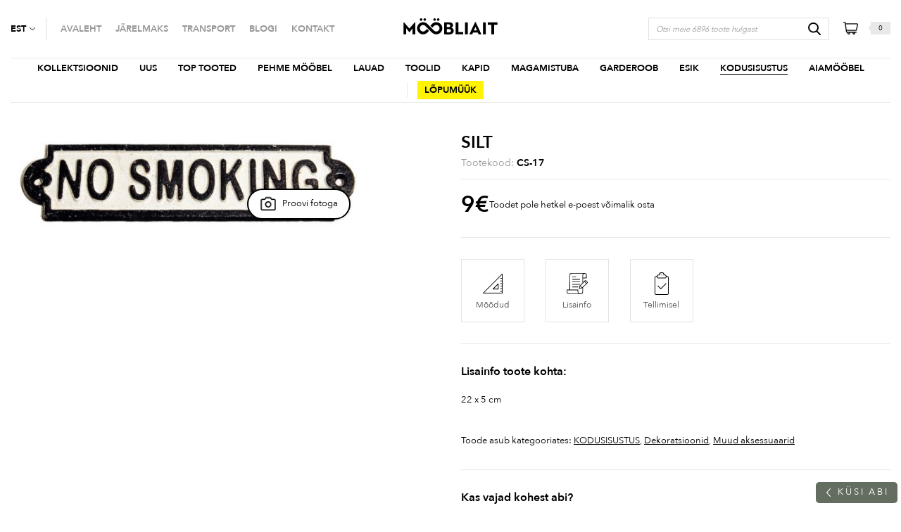

--- FILE ---
content_type: text/html; charset=UTF-8
request_url: https://moobliait.ee/toode/silt-cs-17/
body_size: 32449
content:
<!DOCTYPE html>
<html lang="et" id="html" prefix="og: https://ogp.me/ns#" class="no-js">
<head>
<meta charset="utf-8">
<meta http-equiv="X-UA-Compatible" content="IE=edge">
<meta name="viewport" content="width=device-width, initial-scale=1.0, maximum-scale=1.0, user-scalable=no" />
<meta name="format-detection" content="telephone=no">
<script type="text/javascript">
var ajaxurl = "https://moobliait.ee/wp-admin/admin-ajax.php?lang=et";
var theme_ajaxurl = "https://moobliait.ee/wp-content/themes/moobliait/theme-ajax.php?lang=et";
</script>
<link rel="apple-touch-icon" sizes="180x180" href="https://moobliait.ee/wp-content/themes/moobliait/theme/apple-touch-icon.png">
<link rel="icon" type="image/png" sizes="32x32" href="https://moobliait.ee/wp-content/themes/moobliait/theme/favicon-32x32.png">
<link rel="icon" type="image/png" sizes="16x16" href="https://moobliait.ee/wp-content/themes/moobliait/theme/favicon-16x16.png">
<link rel="manifest" href="https://moobliait.ee/wp-content/themes/moobliait/site.webmanifest">
<link rel="shortcut icon" href="https://moobliait.ee/wp-content/themes/moobliait/theme/favicon/favicon.ico">
<meta name="msapplication-TileColor" content="#da532c">
<meta name="theme-color" content="#ffffff">
<script id="cookieyes" type="text/javascript" src="https://cdn-cookieyes.com/client_data/fc83c8741aea3c5ca72fd6a6/script.js"></script><link rel="alternate" hreflang="et" href="https://moobliait.ee/toode/silt-cs-17/" />
<link rel="alternate" hreflang="en" href="https://moobliait.ee/en/product/sign-cs-17/" />
<link rel="alternate" hreflang="x-default" href="https://moobliait.ee/toode/silt-cs-17/" />
<!-- Search Engine Optimization by Rank Math - https://rankmath.com/ -->
<title>Silt | M&ouml;&ouml;bliait</title>
<meta name="description" content="22 x 5 cm"/>
<meta name="robots" content="follow, index, max-snippet:-1, max-video-preview:-1, max-image-preview:large"/>
<link rel="canonical" href="https://moobliait.ee/toode/silt-cs-17/" />
<meta property="og:locale" content="et_EE" />
<meta property="og:type" content="product" />
<meta property="og:title" content="Silt | M&ouml;&ouml;bliait" />
<meta property="og:description" content="22 x 5 cm" />
<meta property="og:url" content="https://moobliait.ee/toode/silt-cs-17/" />
<meta property="og:site_name" content="Mööbliait" />
<meta property="og:updated_time" content="2023-11-02T15:53:04+02:00" />
<meta property="og:image" content="https://moobliait.ee/wp-content/uploads/2021/05/1348052438.jpg" />
<meta property="og:image:secure_url" content="https://moobliait.ee/wp-content/uploads/2021/05/1348052438.jpg" />
<meta property="og:image:width" content="700" />
<meta property="og:image:height" content="203" />
<meta property="og:image:alt" content="Silt" />
<meta property="og:image:type" content="image/jpeg" />
<meta property="product:price:amount" content="9" />
<meta property="product:price:currency" content="EUR" />
<meta name="twitter:card" content="summary_large_image" />
<meta name="twitter:title" content="Silt | M&ouml;&ouml;bliait" />
<meta name="twitter:description" content="22 x 5 cm" />
<meta name="twitter:image" content="https://moobliait.ee/wp-content/uploads/2021/05/1348052438.jpg" />
<meta name="twitter:label1" content="Price" />
<meta name="twitter:data1" content="9&euro;" />
<meta name="twitter:label2" content="Availability" />
<meta name="twitter:data2" content="Laost otsas" />
<script type="application/ld+json" class="rank-math-schema">{"@context":"https://schema.org","@graph":[{"@type":"Organization","@id":"https://moobliait.ee/#organization","name":"M\u00f6\u00f6bliait","url":"https://moobliait.ee","sameAs":["https://www.facebook.com/Moobliait"]},{"@type":"WebSite","@id":"https://moobliait.ee/#website","url":"https://moobliait.ee","name":"M\u00f6\u00f6bliait","publisher":{"@id":"https://moobliait.ee/#organization"},"inLanguage":"et"},{"@type":"ImageObject","@id":"https://moobliait.ee/wp-content/uploads/2021/05/1348052438.jpg","url":"https://moobliait.ee/wp-content/uploads/2021/05/1348052438.jpg","width":"700","height":"203","inLanguage":"et"},{"@type":"ItemPage","@id":"https://moobliait.ee/toode/silt-cs-17/#webpage","url":"https://moobliait.ee/toode/silt-cs-17/","name":"Silt | M&ouml;&ouml;bliait","datePublished":"2021-05-25T12:00:32+03:00","dateModified":"2023-11-02T15:53:04+02:00","isPartOf":{"@id":"https://moobliait.ee/#website"},"primaryImageOfPage":{"@id":"https://moobliait.ee/wp-content/uploads/2021/05/1348052438.jpg"},"inLanguage":"et"},{"@type":"Product","name":"Silt | M&ouml;&ouml;bliait","description":"22 x 5 cm","sku":"CS-17","category":"KODUSISUSTUS","mainEntityOfPage":{"@id":"https://moobliait.ee/toode/silt-cs-17/#webpage"},"height":{"@type":"QuantitativeValue","unitCode":"CMT","value":"0.00"},"width":{"@type":"QuantitativeValue","unitCode":"CMT","value":"0.00"},"depth":{"@type":"QuantitativeValue","unitCode":"CMT","value":"0.00"},"image":[{"@type":"ImageObject","url":"https://moobliait.ee/wp-content/uploads/2021/05/1348052438.jpg","height":"203","width":"700"}],"offers":{"@type":"Offer","price":"9.00","priceCurrency":"EUR","priceValidUntil":"2027-12-31","availability":"https://schema.org/OutOfStock","itemCondition":"NewCondition","url":"https://moobliait.ee/toode/silt-cs-17/","seller":{"@type":"Organization","@id":"https://moobliait.ee/","name":"M\u00f6\u00f6bliait","url":"https://moobliait.ee","logo":""},"priceSpecification":{"price":"9","priceCurrency":"EUR","valueAddedTaxIncluded":"true"}},"@id":"https://moobliait.ee/toode/silt-cs-17/#richSnippet"}]}</script>
<!-- /Rank Math WordPress SEO plugin -->
<script type='application/javascript'  id='pys-version-script'>console.log('PixelYourSite Free version 11.1.4.1');</script>
<link rel='dns-prefetch' href='//www.googletagmanager.com' />
<link rel="alternate" title="oEmbed (JSON)" type="application/json+oembed" href="https://moobliait.ee/wp-json/oembed/1.0/embed?url=https%3A%2F%2Fmoobliait.ee%2Ftoode%2Fsilt-cs-17%2F" />
<link rel="alternate" title="oEmbed (XML)" type="text/xml+oembed" href="https://moobliait.ee/wp-json/oembed/1.0/embed?url=https%3A%2F%2Fmoobliait.ee%2Ftoode%2Fsilt-cs-17%2F&#038;format=xml" />
<style id='wp-img-auto-sizes-contain-inline-css' type='text/css'>
img:is([sizes=auto i],[sizes^="auto," i]){contain-intrinsic-size:3000px 1500px}
/*# sourceURL=wp-img-auto-sizes-contain-inline-css */
</style>
<link rel='stylesheet' id='wdp_cart-summary-css' href='//moobliait.ee/wp-content/cache/wpfc-minified/97vrb3vg/dwq5.css' type='text/css' media='all' />
<style id='classic-theme-styles-inline-css' type='text/css'>
/*! This file is auto-generated */
.wp-block-button__link{color:#fff;background-color:#32373c;border-radius:9999px;box-shadow:none;text-decoration:none;padding:calc(.667em + 2px) calc(1.333em + 2px);font-size:1.125em}.wp-block-file__button{background:#32373c;color:#fff;text-decoration:none}
/*# sourceURL=/wp-includes/css/classic-themes.min.css */
</style>
<link rel='stylesheet' id='contact-form-7-css' href='//moobliait.ee/wp-content/cache/wpfc-minified/2ddw5ghc/dwq5.css' type='text/css' media='all' />
<style id='woocommerce-inline-inline-css' type='text/css'>
.woocommerce form .form-row .required { visibility: visible; }
/*# sourceURL=woocommerce-inline-inline-css */
</style>
<link rel='stylesheet' id='wpcf7-redirect-script-frontend-css' href='//moobliait.ee/wp-content/cache/wpfc-minified/dv9qznav/dwq5.css' type='text/css' media='all' />
<link rel='stylesheet' id='brands-styles-css' href='//moobliait.ee/wp-content/cache/wpfc-minified/89kojhlx/dwq5.css' type='text/css' media='all' />
<link rel='stylesheet' id='cf7cf-style-css' href='//moobliait.ee/wp-content/cache/wpfc-minified/kz37ww51/dwq5.css' type='text/css' media='all' />
<link rel='stylesheet' id='nice-select-css' href='//moobliait.ee/wp-content/themes/moobliait/theme/js/nice-select/nice-select.css' type='text/css' media='all' />
<link rel='stylesheet' id='bootstrap-css' href='//moobliait.ee/wp-content/cache/wpfc-minified/100uw2u6/dwq5.css' type='text/css' media='all' />
<link rel='stylesheet' id='fonts-css' href='//moobliait.ee/wp-content/cache/wpfc-minified/ep81kt4s/dwq5.css' type='text/css' media='all' />
<link rel='stylesheet' id='moobliait-css' href='//moobliait.ee/wp-content/cache/wpfc-minified/nrclhw9/dwq5.css' type='text/css' media='all' />
<link rel='stylesheet' id='ari-fancybox-css' href='//moobliait.ee/wp-content/cache/wpfc-minified/30bor9rp/dwq5.css' type='text/css' media='all' />
<link rel='stylesheet' id='wdp_gift-table-css' href='//moobliait.ee/wp-content/cache/wpfc-minified/d7camuzh/dwq5.css' type='text/css' media='all' />
<script type="text/javascript" id="jquery-core-js-extra">
/* <![CDATA[ */
var pysFacebookRest = {"restApiUrl":"https://moobliait.ee/wp-json/pys-facebook/v1/event","debug":"1"};
//# sourceURL=jquery-core-js-extra
/* ]]> */
</script>
<script src='//moobliait.ee/wp-content/cache/wpfc-minified/e4tudhm3/dwq5.js' type="text/javascript"></script>
<!-- <script type="text/javascript" src="https://moobliait.ee/wp-includes/js/jquery/jquery.min.js?ver=3.7.1" id="jquery-core-js"></script> -->
<!-- <script type="text/javascript" src="https://moobliait.ee/wp-includes/js/jquery/jquery-migrate.min.js?ver=3.4.1" id="jquery-migrate-js"></script> -->
<script type="text/javascript" id="jquery-js-after">
/* <![CDATA[ */
if (typeof (window.wpfReadyList) == "undefined") {
var v = jQuery.fn.jquery;
if (v && parseInt(v) >= 3 && window.self === window.top) {
var readyList=[];
window.originalReadyMethod = jQuery.fn.ready;
jQuery.fn.ready = function(){
if(arguments.length && arguments.length > 0 && typeof arguments[0] === "function") {
readyList.push({"c": this, "a": arguments});
}
return window.originalReadyMethod.apply( this, arguments );
};
window.wpfReadyList = readyList;
}}
//# sourceURL=jquery-js-after
/* ]]> */
</script>
<script type="text/javascript" id="wpml-cookie-js-extra">
/* <![CDATA[ */
var wpml_cookies = {"wp-wpml_current_language":{"value":"et","expires":1,"path":"/"}};
var wpml_cookies = {"wp-wpml_current_language":{"value":"et","expires":1,"path":"/"}};
//# sourceURL=wpml-cookie-js-extra
/* ]]> */
</script>
<script src='//moobliait.ee/wp-content/cache/wpfc-minified/drqgyays/dwq5.js' type="text/javascript"></script>
<!-- <script type="text/javascript" src="https://moobliait.ee/wp-content/plugins/sitepress-multilingual-cms/res/js/cookies/language-cookie.js?ver=486900" id="wpml-cookie-js" defer="defer" data-wp-strategy="defer"></script> -->
<script type="text/javascript" id="gtmkit-js-before" data-cfasync="false" data-nowprocket="" data-cookieconsent="ignore">
/* <![CDATA[ */
window.gtmkit_settings = {"datalayer_name":"dataLayer","console_log":false,"wc":{"use_sku":false,"pid_prefix":"","add_shipping_info":{"config":2},"add_payment_info":{"config":2},"view_item":{"config":0},"view_item_list":{"config":0},"wishlist":false,"css_selectors":{"product_list_select_item":".products .product:not(.product-category) a:not(.add_to_cart_button.ajax_add_to_cart,.add_to_wishlist),.wc-block-grid__products li:not(.product-category) a:not(.add_to_cart_button.ajax_add_to_cart,.add_to_wishlist),.woocommerce-grouped-product-list-item__label a:not(.add_to_wishlist)","product_list_element":".product,.wc-block-grid__product","product_list_exclude":"","product_list_add_to_cart":".add_to_cart_button.ajax_add_to_cart:not(.single_add_to_cart_button)"},"text":{"wp-block-handpicked-products":"Handpicked Products","wp-block-product-best-sellers":"Best Sellers","wp-block-product-category":"Product Category","wp-block-product-new":"New Products","wp-block-product-on-sale":"Products On Sale","wp-block-products-by-attribute":"Products By Attribute","wp-block-product-tag":"Product Tag","wp-block-product-top-rated":"Top Rated Products","shipping-tier-not-found":"Shipping tier not found","payment-method-not-found":"Payment method not found"}}};
window.gtmkit_data = {"wc":{"currency":"EUR","is_cart":false,"is_checkout":false,"blocks":{}}};
window.dataLayer = window.dataLayer || [];
//# sourceURL=gtmkit-js-before
/* ]]> */
</script>
<script src='//moobliait.ee/wp-content/cache/wpfc-minified/1o1eophv/dwq5.js' type="text/javascript"></script>
<!-- <script type="text/javascript" src="https://moobliait.ee/wp-content/plugins/svg-support/vendor/DOMPurify/DOMPurify.min.js?ver=2.5.8" id="bodhi-dompurify-library-js"></script> -->
<script type="text/javascript" id="bodhi_svg_inline-js-extra">
/* <![CDATA[ */
var svgSettings = {"skipNested":""};
//# sourceURL=bodhi_svg_inline-js-extra
/* ]]> */
</script>
<script src='//moobliait.ee/wp-content/cache/wpfc-minified/32sg6pat/dwq5.js' type="text/javascript"></script>
<!-- <script type="text/javascript" src="https://moobliait.ee/wp-content/plugins/svg-support/js/min/svgs-inline-min.js" id="bodhi_svg_inline-js"></script> -->
<script type="text/javascript" id="bodhi_svg_inline-js-after">
/* <![CDATA[ */
cssTarget={"Bodhi":"img.svg-code","ForceInlineSVG":"svg-code"};ForceInlineSVGActive="false";frontSanitizationEnabled="on";
//# sourceURL=bodhi_svg_inline-js-after
/* ]]> */
</script>
<script src='//moobliait.ee/wp-content/cache/wpfc-minified/qj1q5m3h/dwq5.js' type="text/javascript"></script>
<!-- <script type="text/javascript" src="https://moobliait.ee/wp-content/plugins/woocommerce/assets/js/jquery-blockui/jquery.blockUI.min.js?ver=2.7.0-wc.10.3.6" id="wc-jquery-blockui-js" defer="defer" data-wp-strategy="defer"></script> -->
<!-- <script type="text/javascript" src="https://moobliait.ee/wp-content/plugins/woocommerce/assets/js/js-cookie/js.cookie.min.js?ver=2.1.4-wc.10.3.6" id="wc-js-cookie-js" defer="defer" data-wp-strategy="defer"></script> -->
<script type="text/javascript" id="woocommerce-js-extra">
/* <![CDATA[ */
var woocommerce_params = {"ajax_url":"/wp-admin/admin-ajax.php","wc_ajax_url":"/?wc-ajax=%%endpoint%%","i18n_password_show":"Show password","i18n_password_hide":"Hide password"};
//# sourceURL=woocommerce-js-extra
/* ]]> */
</script>
<script src='//moobliait.ee/wp-content/cache/wpfc-minified/6msoupwv/dwq5.js' type="text/javascript"></script>
<!-- <script type="text/javascript" src="https://moobliait.ee/wp-content/plugins/woocommerce/assets/js/frontend/woocommerce.min.js?ver=10.3.6" id="woocommerce-js" defer="defer" data-wp-strategy="defer"></script> -->
<!-- <script type="text/javascript" src="https://moobliait.ee/wp-content/plugins/sitepress-multilingual-cms/templates/language-switchers/legacy-dropdown-click/script.min.js?ver=1" id="wpml-legacy-dropdown-click-0-js"></script> -->
<script type="text/javascript" id="gtmkit-container-js-after" data-cfasync="false" data-nowprocket="" data-cookieconsent="ignore">
/* <![CDATA[ */
/* Google Tag Manager */
(function(w,d,s,l,i){w[l]=w[l]||[];w[l].push({'gtm.start':
new Date().getTime(),event:'gtm.js'});var f=d.getElementsByTagName(s)[0],
j=d.createElement(s),dl=l!='dataLayer'?'&l='+l:'';j.async=true;j.src=
'https://www.googletagmanager.com/gtm.js?id='+i+dl;f.parentNode.insertBefore(j,f);
})(window,document,'script','dataLayer','GTM-M8NRKN9');
/* End Google Tag Manager */
//# sourceURL=gtmkit-container-js-after
/* ]]> */
</script>
<script src='//moobliait.ee/wp-content/cache/wpfc-minified/e621rsak/dwq5.js' type="text/javascript"></script>
<!-- <script type="text/javascript" src="https://moobliait.ee/wp-content/plugins/gtm-kit/assets/integration/woocommerce.js?ver=2.6.0" id="gtmkit-woocommerce-js" defer="defer" data-wp-strategy="defer"></script> -->
<!-- <script type="text/javascript" src="https://moobliait.ee/wp-content/plugins/gtm-kit/assets/integration/contact-form-7.js?ver=2.6.0" id="gtmkit-cf7-js" defer="defer" data-wp-strategy="defer"></script> -->
<script type="text/javascript" id="gtmkit-datalayer-js-before" data-cfasync="false" data-nowprocket="" data-cookieconsent="ignore">
/* <![CDATA[ */
const gtmkit_dataLayer_content = {"pageType":"product-page","productType":"simple","event":"view_item","ecommerce":{"items":[{"id":"71428","item_id":"71428","item_name":"Silt","currency":"EUR","price":9,"item_category":"KODUSISUSTUS","item_category2":"Dekoratsioonid","item_category3":"Muud aksessuaarid"}],"value":9,"currency":"EUR"}};
dataLayer.push( gtmkit_dataLayer_content );
//# sourceURL=gtmkit-datalayer-js-before
/* ]]> */
</script>
<script src='//moobliait.ee/wp-content/cache/wpfc-minified/qidi2s52/dwq5.js' type="text/javascript"></script>
<!-- <script type="text/javascript" src="https://moobliait.ee/wp-content/plugins/pixelyoursite/dist/scripts/jquery.bind-first-0.2.3.min.js?ver=0.2.3" id="jquery-bind-first-js"></script> -->
<!-- <script type="text/javascript" src="https://moobliait.ee/wp-content/plugins/pixelyoursite/dist/scripts/js.cookie-2.1.3.min.js?ver=2.1.3" id="js-cookie-pys-js"></script> -->
<!-- <script type="text/javascript" src="https://moobliait.ee/wp-content/plugins/pixelyoursite/dist/scripts/tld.min.js?ver=2.3.1" id="js-tld-js"></script> -->
<script type="text/javascript" id="pys-js-extra">
/* <![CDATA[ */
var pysOptions = {"staticEvents":{"facebook":{"woo_view_content":[{"delay":0,"type":"static","name":"ViewContent","pixelIds":["1217207212312515"],"eventID":"cfe59f82-885a-4d3c-9a17-6e9b056d243a","params":{"content_ids":["71428"],"content_type":"product","content_name":"Silt","category_name":"KODUSISUSTUS, Dekoratsioonid, Muud aksessuaarid","value":"9","currency":"EUR","contents":[{"id":"71428","quantity":1}],"product_price":"9","page_title":"Silt","post_type":"product","post_id":71428,"plugin":"PixelYourSite","user_role":"guest","event_url":"moobliait.ee/toode/silt-cs-17/"},"e_id":"woo_view_content","ids":[],"hasTimeWindow":false,"timeWindow":0,"woo_order":"","edd_order":""}],"init_event":[{"delay":0,"type":"static","ajaxFire":false,"name":"PageView","pixelIds":["1217207212312515"],"eventID":"bed59a23-4d6c-4e19-a0d5-45a4e6b4f341","params":{"page_title":"Silt","post_type":"product","post_id":71428,"plugin":"PixelYourSite","user_role":"guest","event_url":"moobliait.ee/toode/silt-cs-17/"},"e_id":"init_event","ids":[],"hasTimeWindow":false,"timeWindow":0,"woo_order":"","edd_order":""}]}},"dynamicEvents":{"automatic_event_form":{"facebook":{"delay":0,"type":"dyn","name":"Form","pixelIds":["1217207212312515"],"eventID":"2f1dfaed-f435-4585-8e9d-c4b19ee58e47","params":{"page_title":"Silt","post_type":"product","post_id":71428,"plugin":"PixelYourSite","user_role":"guest","event_url":"moobliait.ee/toode/silt-cs-17/"},"e_id":"automatic_event_form","ids":[],"hasTimeWindow":false,"timeWindow":0,"woo_order":"","edd_order":""}},"automatic_event_download":{"facebook":{"delay":0,"type":"dyn","name":"Download","extensions":["","doc","exe","js","pdf","ppt","tgz","zip","xls"],"pixelIds":["1217207212312515"],"eventID":"903dbd38-0ae5-41fb-9947-d10fb8b34eef","params":{"page_title":"Silt","post_type":"product","post_id":71428,"plugin":"PixelYourSite","user_role":"guest","event_url":"moobliait.ee/toode/silt-cs-17/"},"e_id":"automatic_event_download","ids":[],"hasTimeWindow":false,"timeWindow":0,"woo_order":"","edd_order":""}},"automatic_event_comment":{"facebook":{"delay":0,"type":"dyn","name":"Comment","pixelIds":["1217207212312515"],"eventID":"df9793d9-4b9e-4f87-875f-7283db98ad6a","params":{"page_title":"Silt","post_type":"product","post_id":71428,"plugin":"PixelYourSite","user_role":"guest","event_url":"moobliait.ee/toode/silt-cs-17/"},"e_id":"automatic_event_comment","ids":[],"hasTimeWindow":false,"timeWindow":0,"woo_order":"","edd_order":""}},"automatic_event_scroll":{"facebook":{"delay":0,"type":"dyn","name":"PageScroll","scroll_percent":30,"pixelIds":["1217207212312515"],"eventID":"2093f7b3-48e5-4fa5-9527-8bb351fc4f14","params":{"page_title":"Silt","post_type":"product","post_id":71428,"plugin":"PixelYourSite","user_role":"guest","event_url":"moobliait.ee/toode/silt-cs-17/"},"e_id":"automatic_event_scroll","ids":[],"hasTimeWindow":false,"timeWindow":0,"woo_order":"","edd_order":""}},"automatic_event_time_on_page":{"facebook":{"delay":0,"type":"dyn","name":"TimeOnPage","time_on_page":30,"pixelIds":["1217207212312515"],"eventID":"895ac11a-eac3-4ae6-b766-f55132b8a64c","params":{"page_title":"Silt","post_type":"product","post_id":71428,"plugin":"PixelYourSite","user_role":"guest","event_url":"moobliait.ee/toode/silt-cs-17/"},"e_id":"automatic_event_time_on_page","ids":[],"hasTimeWindow":false,"timeWindow":0,"woo_order":"","edd_order":""}}},"triggerEvents":[],"triggerEventTypes":[],"facebook":{"pixelIds":["1217207212312515"],"advancedMatching":{"external_id":"befdbbbcdfedeffebbafbe"},"advancedMatchingEnabled":true,"removeMetadata":false,"wooVariableAsSimple":true,"serverApiEnabled":true,"wooCRSendFromServer":false,"send_external_id":null,"enabled_medical":false,"do_not_track_medical_param":["event_url","post_title","page_title","landing_page","content_name","categories","category_name","tags"],"meta_ldu":false},"debug":"1","siteUrl":"https://moobliait.ee","ajaxUrl":"https://moobliait.ee/wp-admin/admin-ajax.php","ajax_event":"01c611f87f","enable_remove_download_url_param":"1","cookie_duration":"7","last_visit_duration":"60","enable_success_send_form":"","ajaxForServerEvent":"1","ajaxForServerStaticEvent":"1","useSendBeacon":"1","send_external_id":"1","external_id_expire":"180","track_cookie_for_subdomains":"1","google_consent_mode":"1","gdpr":{"ajax_enabled":true,"all_disabled_by_api":false,"facebook_disabled_by_api":false,"analytics_disabled_by_api":false,"google_ads_disabled_by_api":false,"pinterest_disabled_by_api":false,"bing_disabled_by_api":false,"reddit_disabled_by_api":false,"externalID_disabled_by_api":false,"facebook_prior_consent_enabled":true,"analytics_prior_consent_enabled":true,"google_ads_prior_consent_enabled":null,"pinterest_prior_consent_enabled":true,"bing_prior_consent_enabled":true,"cookiebot_integration_enabled":false,"cookiebot_facebook_consent_category":"marketing","cookiebot_analytics_consent_category":"statistics","cookiebot_tiktok_consent_category":"marketing","cookiebot_google_ads_consent_category":"marketing","cookiebot_pinterest_consent_category":"marketing","cookiebot_bing_consent_category":"marketing","consent_magic_integration_enabled":false,"real_cookie_banner_integration_enabled":false,"cookie_notice_integration_enabled":false,"cookie_law_info_integration_enabled":true,"analytics_storage":{"enabled":true,"value":"granted","filter":false},"ad_storage":{"enabled":true,"value":"granted","filter":false},"ad_user_data":{"enabled":true,"value":"granted","filter":false},"ad_personalization":{"enabled":true,"value":"granted","filter":false}},"cookie":{"disabled_all_cookie":false,"disabled_start_session_cookie":false,"disabled_advanced_form_data_cookie":false,"disabled_landing_page_cookie":false,"disabled_first_visit_cookie":false,"disabled_trafficsource_cookie":false,"disabled_utmTerms_cookie":false,"disabled_utmId_cookie":false},"tracking_analytics":{"TrafficSource":"direct","TrafficLanding":"undefined","TrafficUtms":[],"TrafficUtmsId":[]},"GATags":{"ga_datalayer_type":"default","ga_datalayer_name":"dataLayerPYS"},"woo":{"enabled":true,"enabled_save_data_to_orders":true,"addToCartOnButtonEnabled":true,"addToCartOnButtonValueEnabled":true,"addToCartOnButtonValueOption":"price","singleProductId":71428,"removeFromCartSelector":"form.woocommerce-cart-form .remove","addToCartCatchMethod":"add_cart_hook","is_order_received_page":false,"containOrderId":false},"edd":{"enabled":false},"cache_bypass":"1768369913"};
//# sourceURL=pys-js-extra
/* ]]> */
</script>
<script src='//moobliait.ee/wp-content/cache/wpfc-minified/6xwvrpiy/dwq5.js' type="text/javascript"></script>
<!-- <script type="text/javascript" src="https://moobliait.ee/wp-content/plugins/pixelyoursite/dist/scripts/public.js?ver=11.1.4.1" id="pys-js"></script> -->
<script type="text/javascript" id="ari-fancybox-js-extra">
/* <![CDATA[ */
var ARI_FANCYBOX = {"lightbox":{"animationEffect":"fade","toolbar":true,"buttons":["close"],"backFocus":false,"trapFocus":false,"video":{"autoStart":false},"thumbs":{"hideOnClose":false},"touch":{"vertical":true,"momentum":true},"preventCaptionOverlap":false,"hideScrollbar":false,"lang":"custom","i18n":{"custom":{"PREV":"Previous","NEXT":"Next","PLAY_START":"Start slideshow (P)","PLAY_STOP":"Stop slideshow (P)","FULL_SCREEN":"Full screen (F)","THUMBS":"Thumbnails (G)","ZOOM":"Zoom","CLOSE":"Close (Esc)","ERROR":"The requested content cannot be loaded. \u003Cbr/\u003E Please try again later."}}},"convert":{"wp_gallery":{"convert_attachment_links":true},"images":{"convert":true,"post_grouping":true},"woocommerce":{"convert":true}},"mobile":{},"slideshow":{},"deeplinking":{"enabled":false},"integration":{},"share":{"enabled":false,"buttons":{"facebook":{"enabled":false},"twitter":{"enabled":false},"gplus":{"enabled":false},"pinterest":{"enabled":false},"linkedin":{"enabled":false},"vk":{"enabled":false},"email":{"enabled":false},"download":{"enabled":false}},"ignoreTypes":["iframe","inline"]},"comments":{"supportedTypes":["image"]},"protect":{},"extra":{},"viewers":{"pdfjs":{"url":"https://moobliait.ee/wp-content/plugins/ari-fancy-lightbox/assets/pdfjs/web/viewer.html"}},"messages":{"share_facebook_title":"Share on Facebook","share_twitter_title":"Share on Twitter","share_gplus_title":"Share on Google+","share_pinterest_title":"Share on Pinterest","share_linkedin_title":"Share on LinkedIn","share_vk_title":"Share on VK","share_email_title":"Send by e-mail","download_title":"Download","comments":"Comments"}};
//# sourceURL=ari-fancybox-js-extra
/* ]]> */
</script>
<script src='//moobliait.ee/wp-content/cache/wpfc-minified/kc3klowx/dwq5.js' type="text/javascript"></script>
<!-- <script type="text/javascript" src="https://moobliait.ee/wp-content/plugins/ari-fancy-lightbox/assets/fancybox/jquery.fancybox.min.js?ver=1.8.20" id="ari-fancybox-js"></script> -->
<script type="text/javascript" id="wdp_deals_pro-js-extra">
/* <![CDATA[ */
var wdp_script_data_pro = {"ajaxurl":"https://moobliait.ee/wp-admin/admin-ajax.php","update_price_with_qty":"","show_total_price_for_product":"","js_init_trigger":"","replace_variable_price":"","variable_price_selector":".summary .price","page_data":{"is_product":true},"preLoaded":[],"create_on_load":"1","price_html_template":"{{price_html}}","price_suffix":"","show_spinner":"1","security":"a26a3b7869","security_param":"wdp-request-price-ajax-nonce"};
//# sourceURL=wdp_deals_pro-js-extra
/* ]]> */
</script>
<script src='//moobliait.ee/wp-content/cache/wpfc-minified/1esd8nvl/dwq5.js' type="text/javascript"></script>
<!-- <script type="text/javascript" src="https://moobliait.ee/wp-content/plugins/advanced-dynamic-pricing-for-woocommerce-pro/ProVersion/assets/js/dynamic-price.js?ver=4.8.3" id="wdp_deals_pro-js"></script> -->
<script type="text/javascript" id="wdp_advertising_timer-js-extra">
/* <![CDATA[ */
var wdp_advertising_timer_script_data = {"left":"left","day_left":"day left","days_left":"days left"};
//# sourceURL=wdp_advertising_timer-js-extra
/* ]]> */
</script>
<script src='//moobliait.ee/wp-content/cache/wpfc-minified/2p9nyhp2/dwq5.js' type="text/javascript"></script>
<!-- <script type="text/javascript" src="https://moobliait.ee/wp-content/plugins/advanced-dynamic-pricing-for-woocommerce-pro/ProVersion/assets/js/advertising-timer.js?ver=4.8.3" id="wdp_advertising_timer-js"></script> -->
<script type="text/javascript" id="wdp_condition_message-js-extra">
/* <![CDATA[ */
var wdp_condition_message_script_data = {"ajaxurl":"https://moobliait.ee/wp-admin/admin-ajax.php","security":"d82cb1319d","security_query_arg":"wpd-request-condition-message"};
//# sourceURL=wdp_condition_message-js-extra
/* ]]> */
</script>
<script src='//moobliait.ee/wp-content/cache/wpfc-minified/2ol97kib/dwq5.js' type="text/javascript"></script>
<!-- <script type="text/javascript" src="https://moobliait.ee/wp-content/plugins/advanced-dynamic-pricing-for-woocommerce-pro/ProVersion/assets/js/condition-message.js?ver=4.8.3" id="wdp_condition_message-js"></script> -->
<link rel="https://api.w.org/" href="https://moobliait.ee/wp-json/" /><link rel="alternate" title="JSON" type="application/json" href="https://moobliait.ee/wp-json/wp/v2/product/71428" /><!-- start Simple Custom CSS and JS -->
<style type="text/css">
.shop-list-item {
display: flex;
align-items: top;
}
.shop-list-item .wp-block-media-text__content {
padding-left: 0;
padding-right: 15px;
width: 50%;
align-self: flex-start;
}
.shop-list-item .wp-block-media-text__media {
padding-left: 15px;
width: 50%;
}
.single-product-clearance .discount-percentage {
background-color: #fff202 !important;
color: #000 !important;
}
@media (max-width: 991px) {
.shop-list-item { display: block; }
.shop-list-item .wp-block-media-text__content { width: 100%; margin-bottom: 25px; }
.shop-list-item .wp-block-media-text__media { width: 100%; padding-left: 0; }
}</style>
<!-- end Simple Custom CSS and JS -->
<style type="text/css">
.monthly_payment {
font-size: 12px;
}
.products .product .esto_calculator {
margin-bottom: 16px;
}
</style>
<style type="text/css">BODY .fancybox-container{z-index:200000}BODY .fancybox-is-open .fancybox-bg{opacity:0.87}BODY .fancybox-bg {background-color:#0f0f11}BODY .fancybox-thumbs {background-color:#ffffff}</style>	<noscript><style>.woocommerce-product-gallery{ opacity: 1 !important; }</style></noscript>
<style type="text/css">
.wdp_bulk_table_content .wdp_pricing_table_caption { color: #6d6d6d ! important} .wdp_bulk_table_content table thead td { color: #6d6d6d ! important} .wdp_bulk_table_content table thead td { background-color: #efefef ! important} .wdp_bulk_table_content table tbody td { color: #6d6d6d ! important} .wdp_bulk_table_content table tbody td { background-color: #ffffff ! important} .wdp_bulk_table_content .wdp_pricing_table_footer { color: #6d6d6d ! important}        </style>
<!-- TikTok Pixel Code Start -->
<script>
!function (w, d, t) {
w.TiktokAnalyticsObject=t;var ttq=w[t]=w[t]||[];ttq.methods=["page","track","identify","instances","debug","on","off","once","ready","alias","group","enableCookie","disableCookie","holdConsent","revokeConsent","grantConsent"],ttq.setAndDefer=function(t,e){t[e]=function(){t.push([e].concat(Array.prototype.slice.call(arguments,0)))}};for(var i=0;i<ttq.methods.length;i++)ttq.setAndDefer(ttq,ttq.methods[i]);ttq.instance=function(t){for(
var e=ttq._i[t]||[],n=0;n<ttq.methods.length;n++)ttq.setAndDefer(e,ttq.methods[n]);return e},ttq.load=function(e,n){var r="https://analytics.tiktok.com/i18n/pixel/events.js",o=n&&n.partner;ttq._i=ttq._i||{},ttq._i[e]=[],ttq._i[e]._u=r,ttq._t=ttq._t||{},ttq._t[e]=+new Date,ttq._o=ttq._o||{},ttq._o[e]=n||{};n=document.createElement("script")
;n.type="text/javascript",n.async=!0,n.src=r+"?sdkid="+e+"&lib="+t;e=document.getElementsByTagName("script")[0];e.parentNode.insertBefore(n,e)};
ttq.load('D3R0TN3C77UED4261TBG');
ttq.page();
}(window, document, 'ttq');
</script>
<!-- TikTok Pixel Code End -->
<link href="https://core.noguess.co/css/main.css" type="text/css" rel="stylesheet">
<script src="https://core.noguess.co/js/ai-camera/main.js" type="module" data-shop-id="28"></script>
<style>.qib-container input[type='number']:not(#qib_id):not(#qib_id){-moz-appearance:textfield;}.qib-container input[type='number']:not(#qib_id):not(#qib_id)::-webkit-outer-spin-button,.qib-container input[type='number']:not(#qib_id):not(#qib_id)::-webkit-inner-spin-button{-webkit-appearance:none;display:none;margin:0;}form.cart button[type='submit']:not(#qib_id):not(#qib_id),form.cart .qib-container + div:not(#qib_id):not(#qib_id){display:inline-block;margin:0;padding-top:0;padding-bottom:0;float:none;vertical-align:top;text-align:center;}form.cart button[type='submit']:not(#qib_id):not(#qib_id):not(_){line-height:1;}form.cart button[type='submit']:not(#qib_id):not(#qib_id):not(_):not(_){height:32px;text-align:center;}form.cart .qib-container + button[type='submit']:not(#qib_id):not(#qib_id),form.cart .qib-container + div:not(#qib_id):not(#qib_id):not(_){margin-left:1em;}form.cart button[type='submit']:focus:not(#qib_id):not(#qib_id){outline-width:2px;outline-offset:-2px;outline-style:solid;}.qib-container div.quantity:not(#qib_id):not(#qib_id) {float:left;line-height:1;display:inline-block;margin:0;padding:0;border:none;border-radius:0;width:auto;min-height:initial;min-width:initial;max-height:initial;max-width:initial;}.qib-button:not(#qib_id):not(#qib_id){line-height:1;display:inline-block;margin:0;padding:0;box-sizing:border-box;height:32px;width:32px;color:black;background:#e2e2e2;border-color:#cac9c9;float:left;min-height:initial;min-width:initial;max-height:initial;max-width:initial;vertical-align:middle;font-size:16px;letter-spacing:0;border-style:solid;border-width:1px;transition:none;border-radius:0;}.qib-button:focus:not(#qib_id):not(#qib_id) {border:2px #b3b3aa solid;outline:none;}.qib-button:hover:not(#qib_id):not(#qib_id) {background:#d6d5d5;}.qib-container .quantity input.qty:not(#qib_id):not(#qib_id){line-height:1;background:none;text-align:center;vertical-align:middle;margin:0;padding:0;box-sizing:border-box;height:32px;width:52px;min-height:initial;min-width:initial;max-height:initial;max-width:initial;box-shadow:none;font-size:15px;border-style:solid;border-color:#cac9c9;border-width:1px 0;border-radius:0;}.qib-container .quantity input.qty:focus:not(#qib_id):not(#qib_id) {border-color:#cac9c9;outline:none;border-width:2px 1px;border-style:solid;}.woocommerce table.cart td.product-quantity:not(#qib_id):not(#qib_id){white-space:nowrap;}@media (min-width:768px){.woocommerce table.cart td.product-quantity:not(#qib_id):not(#qib_id){text-align:center;}}@media (min-width:768px){.woocommerce table.cart td.product-quantity .qib-container:not(#qib_id):not(#qib_id){display:flex;justify-content:center;}}.qib-container:not(#qib_id):not(#qib_id) {display:inline-block;}.woocommerce-grouped-product-list-item__quantity:not(#qib_id):not(#qib_id){margin:0;padding-left:0;padding-right:0;text-align:left;}.woocommerce-grouped-product-list-item__quantity .qib-container:not(#qib_id):not(#qib_id){display:flex;}.quantity .minus:not(#qib_id):not(#qib_id),.quantity .plus:not(#qib_id):not(#qib_id),.quantity > a:not(#qib_id):not(#qib_id){display:none;}.products.oceanwp-row .qib-container:not(#qib_id):not(#qib_id){margin-bottom:8px;}</style><link rel="icon" href="https://moobliait.ee/wp-content/uploads/2021/04/favicon.png" sizes="32x32" />
<link rel="icon" href="https://moobliait.ee/wp-content/uploads/2021/04/favicon.png" sizes="192x192" />
<link rel="apple-touch-icon" href="https://moobliait.ee/wp-content/uploads/2021/04/favicon.png" />
<meta name="msapplication-TileImage" content="https://moobliait.ee/wp-content/uploads/2021/04/favicon.png" />
<!--[if lt IE 9]>
<script src="https://oss.maxcdn.com/html5shiv/3.7.2/html5shiv.min.js"></script>
<script src="https://oss.maxcdn.com/respond/1.4.2/respond.min.js"></script>
<![endif]-->
<!-- Google Tag Manager -->
<script>
(function(w, d, s, l, i) {
w[l] = w[l] || [];
w[l].push({
'gtm.start': new Date().getTime(),
event: 'gtm.js'
});
var f = d.getElementsByTagName(s)[0],
j = d.createElement(s),
dl = l != 'dataLayer' ? '&l=' + l : '';
j.async = true;
j.src =
'https://www.googletagmanager.com/gtm.js?id=' + i + dl;
f.parentNode.insertBefore(j, f);
})(window, document, 'script', 'dataLayer', 'GTM-M8NRKN9');
</script>
<!-- End Google Tag Manager -->
<style id='global-styles-inline-css' type='text/css'>
:root{--wp--preset--aspect-ratio--square: 1;--wp--preset--aspect-ratio--4-3: 4/3;--wp--preset--aspect-ratio--3-4: 3/4;--wp--preset--aspect-ratio--3-2: 3/2;--wp--preset--aspect-ratio--2-3: 2/3;--wp--preset--aspect-ratio--16-9: 16/9;--wp--preset--aspect-ratio--9-16: 9/16;--wp--preset--color--black: #000000;--wp--preset--color--cyan-bluish-gray: #abb8c3;--wp--preset--color--white: #ffffff;--wp--preset--color--pale-pink: #f78da7;--wp--preset--color--vivid-red: #cf2e2e;--wp--preset--color--luminous-vivid-orange: #ff6900;--wp--preset--color--luminous-vivid-amber: #fcb900;--wp--preset--color--light-green-cyan: #7bdcb5;--wp--preset--color--vivid-green-cyan: #00d084;--wp--preset--color--pale-cyan-blue: #8ed1fc;--wp--preset--color--vivid-cyan-blue: #0693e3;--wp--preset--color--vivid-purple: #9b51e0;--wp--preset--color--dark-blue: #1A2D3F;--wp--preset--color--gold: #9C841D;--wp--preset--color--orange: #F46519;--wp--preset--gradient--vivid-cyan-blue-to-vivid-purple: linear-gradient(135deg,rgb(6,147,227) 0%,rgb(155,81,224) 100%);--wp--preset--gradient--light-green-cyan-to-vivid-green-cyan: linear-gradient(135deg,rgb(122,220,180) 0%,rgb(0,208,130) 100%);--wp--preset--gradient--luminous-vivid-amber-to-luminous-vivid-orange: linear-gradient(135deg,rgb(252,185,0) 0%,rgb(255,105,0) 100%);--wp--preset--gradient--luminous-vivid-orange-to-vivid-red: linear-gradient(135deg,rgb(255,105,0) 0%,rgb(207,46,46) 100%);--wp--preset--gradient--very-light-gray-to-cyan-bluish-gray: linear-gradient(135deg,rgb(238,238,238) 0%,rgb(169,184,195) 100%);--wp--preset--gradient--cool-to-warm-spectrum: linear-gradient(135deg,rgb(74,234,220) 0%,rgb(151,120,209) 20%,rgb(207,42,186) 40%,rgb(238,44,130) 60%,rgb(251,105,98) 80%,rgb(254,248,76) 100%);--wp--preset--gradient--blush-light-purple: linear-gradient(135deg,rgb(255,206,236) 0%,rgb(152,150,240) 100%);--wp--preset--gradient--blush-bordeaux: linear-gradient(135deg,rgb(254,205,165) 0%,rgb(254,45,45) 50%,rgb(107,0,62) 100%);--wp--preset--gradient--luminous-dusk: linear-gradient(135deg,rgb(255,203,112) 0%,rgb(199,81,192) 50%,rgb(65,88,208) 100%);--wp--preset--gradient--pale-ocean: linear-gradient(135deg,rgb(255,245,203) 0%,rgb(182,227,212) 50%,rgb(51,167,181) 100%);--wp--preset--gradient--electric-grass: linear-gradient(135deg,rgb(202,248,128) 0%,rgb(113,206,126) 100%);--wp--preset--gradient--midnight: linear-gradient(135deg,rgb(2,3,129) 0%,rgb(40,116,252) 100%);--wp--preset--font-size--small: 13px;--wp--preset--font-size--medium: 16px;--wp--preset--font-size--large: 21px;--wp--preset--font-size--x-large: 42px;--wp--preset--font-size--huge: 24px;--wp--preset--spacing--20: 0.44rem;--wp--preset--spacing--30: 0.67rem;--wp--preset--spacing--40: 1rem;--wp--preset--spacing--50: 1.5rem;--wp--preset--spacing--60: 2.25rem;--wp--preset--spacing--70: 3.38rem;--wp--preset--spacing--80: 5.06rem;--wp--preset--shadow--natural: 6px 6px 9px rgba(0, 0, 0, 0.2);--wp--preset--shadow--deep: 12px 12px 50px rgba(0, 0, 0, 0.4);--wp--preset--shadow--sharp: 6px 6px 0px rgba(0, 0, 0, 0.2);--wp--preset--shadow--outlined: 6px 6px 0px -3px rgb(255, 255, 255), 6px 6px rgb(0, 0, 0);--wp--preset--shadow--crisp: 6px 6px 0px rgb(0, 0, 0);}:where(.is-layout-flex){gap: 0.5em;}:where(.is-layout-grid){gap: 0.5em;}body .is-layout-flex{display: flex;}.is-layout-flex{flex-wrap: wrap;align-items: center;}.is-layout-flex > :is(*, div){margin: 0;}body .is-layout-grid{display: grid;}.is-layout-grid > :is(*, div){margin: 0;}:where(.wp-block-columns.is-layout-flex){gap: 2em;}:where(.wp-block-columns.is-layout-grid){gap: 2em;}:where(.wp-block-post-template.is-layout-flex){gap: 1.25em;}:where(.wp-block-post-template.is-layout-grid){gap: 1.25em;}.has-black-color{color: var(--wp--preset--color--black) !important;}.has-cyan-bluish-gray-color{color: var(--wp--preset--color--cyan-bluish-gray) !important;}.has-white-color{color: var(--wp--preset--color--white) !important;}.has-pale-pink-color{color: var(--wp--preset--color--pale-pink) !important;}.has-vivid-red-color{color: var(--wp--preset--color--vivid-red) !important;}.has-luminous-vivid-orange-color{color: var(--wp--preset--color--luminous-vivid-orange) !important;}.has-luminous-vivid-amber-color{color: var(--wp--preset--color--luminous-vivid-amber) !important;}.has-light-green-cyan-color{color: var(--wp--preset--color--light-green-cyan) !important;}.has-vivid-green-cyan-color{color: var(--wp--preset--color--vivid-green-cyan) !important;}.has-pale-cyan-blue-color{color: var(--wp--preset--color--pale-cyan-blue) !important;}.has-vivid-cyan-blue-color{color: var(--wp--preset--color--vivid-cyan-blue) !important;}.has-vivid-purple-color{color: var(--wp--preset--color--vivid-purple) !important;}.has-black-background-color{background-color: var(--wp--preset--color--black) !important;}.has-cyan-bluish-gray-background-color{background-color: var(--wp--preset--color--cyan-bluish-gray) !important;}.has-white-background-color{background-color: var(--wp--preset--color--white) !important;}.has-pale-pink-background-color{background-color: var(--wp--preset--color--pale-pink) !important;}.has-vivid-red-background-color{background-color: var(--wp--preset--color--vivid-red) !important;}.has-luminous-vivid-orange-background-color{background-color: var(--wp--preset--color--luminous-vivid-orange) !important;}.has-luminous-vivid-amber-background-color{background-color: var(--wp--preset--color--luminous-vivid-amber) !important;}.has-light-green-cyan-background-color{background-color: var(--wp--preset--color--light-green-cyan) !important;}.has-vivid-green-cyan-background-color{background-color: var(--wp--preset--color--vivid-green-cyan) !important;}.has-pale-cyan-blue-background-color{background-color: var(--wp--preset--color--pale-cyan-blue) !important;}.has-vivid-cyan-blue-background-color{background-color: var(--wp--preset--color--vivid-cyan-blue) !important;}.has-vivid-purple-background-color{background-color: var(--wp--preset--color--vivid-purple) !important;}.has-black-border-color{border-color: var(--wp--preset--color--black) !important;}.has-cyan-bluish-gray-border-color{border-color: var(--wp--preset--color--cyan-bluish-gray) !important;}.has-white-border-color{border-color: var(--wp--preset--color--white) !important;}.has-pale-pink-border-color{border-color: var(--wp--preset--color--pale-pink) !important;}.has-vivid-red-border-color{border-color: var(--wp--preset--color--vivid-red) !important;}.has-luminous-vivid-orange-border-color{border-color: var(--wp--preset--color--luminous-vivid-orange) !important;}.has-luminous-vivid-amber-border-color{border-color: var(--wp--preset--color--luminous-vivid-amber) !important;}.has-light-green-cyan-border-color{border-color: var(--wp--preset--color--light-green-cyan) !important;}.has-vivid-green-cyan-border-color{border-color: var(--wp--preset--color--vivid-green-cyan) !important;}.has-pale-cyan-blue-border-color{border-color: var(--wp--preset--color--pale-cyan-blue) !important;}.has-vivid-cyan-blue-border-color{border-color: var(--wp--preset--color--vivid-cyan-blue) !important;}.has-vivid-purple-border-color{border-color: var(--wp--preset--color--vivid-purple) !important;}.has-vivid-cyan-blue-to-vivid-purple-gradient-background{background: var(--wp--preset--gradient--vivid-cyan-blue-to-vivid-purple) !important;}.has-light-green-cyan-to-vivid-green-cyan-gradient-background{background: var(--wp--preset--gradient--light-green-cyan-to-vivid-green-cyan) !important;}.has-luminous-vivid-amber-to-luminous-vivid-orange-gradient-background{background: var(--wp--preset--gradient--luminous-vivid-amber-to-luminous-vivid-orange) !important;}.has-luminous-vivid-orange-to-vivid-red-gradient-background{background: var(--wp--preset--gradient--luminous-vivid-orange-to-vivid-red) !important;}.has-very-light-gray-to-cyan-bluish-gray-gradient-background{background: var(--wp--preset--gradient--very-light-gray-to-cyan-bluish-gray) !important;}.has-cool-to-warm-spectrum-gradient-background{background: var(--wp--preset--gradient--cool-to-warm-spectrum) !important;}.has-blush-light-purple-gradient-background{background: var(--wp--preset--gradient--blush-light-purple) !important;}.has-blush-bordeaux-gradient-background{background: var(--wp--preset--gradient--blush-bordeaux) !important;}.has-luminous-dusk-gradient-background{background: var(--wp--preset--gradient--luminous-dusk) !important;}.has-pale-ocean-gradient-background{background: var(--wp--preset--gradient--pale-ocean) !important;}.has-electric-grass-gradient-background{background: var(--wp--preset--gradient--electric-grass) !important;}.has-midnight-gradient-background{background: var(--wp--preset--gradient--midnight) !important;}.has-small-font-size{font-size: var(--wp--preset--font-size--small) !important;}.has-medium-font-size{font-size: var(--wp--preset--font-size--medium) !important;}.has-large-font-size{font-size: var(--wp--preset--font-size--large) !important;}.has-x-large-font-size{font-size: var(--wp--preset--font-size--x-large) !important;}
/*# sourceURL=global-styles-inline-css */
</style>
<link rel='stylesheet' id='wc-blocks-style-css' href='//moobliait.ee/wp-content/cache/wpfc-minified/2r12b460/dwq5.css' type='text/css' media='all' />
</head>
<body class="wp-singular product-template-default single single-product postid-71428 wp-theme-moobliait theme-moobliait woocommerce woocommerce-page woocommerce-no-js">
<noscript><iframe src="https://www.googletagmanager.com/ns.html?id=GTM-M8NRKN9" height="0" width="0" style="display:none;visibility:hidden"></iframe></noscript>
<!-- Google Tag Manager (noscript) -->
<noscript><iframe src="https://www.googletagmanager.com/ns.html?id=GTM-M8NRKN9" height="0" width="0" style="display:none;visibility:hidden"></iframe></noscript>
<!-- End Google Tag Manager (noscript) -->
<div id="wrapper">
<div id="mobile-menu" class="closable"><button type="button" class="close-menu"><svg xmlns="http://www.w3.org/2000/svg" width="39.598" height="39.598" viewBox="0 0 39.598 39.598"><g transform="translate(-1298.248 -1337.846) rotate(45)"><g transform="translate(1878 14)" fill="#fff" stroke="#000" stroke-width="1"><circle cx="14" cy="14" r="14" stroke="none"></circle><circle cx="14" cy="14" r="13.5" fill="none"></circle></g><g transform="translate(48 -447)"><rect width="16" height="2" transform="translate(1836 474)"></rect><rect width="16" height="2" transform="translate(1845 467) rotate(90)"></rect></g></g></svg></button><ul class="nav nav-tabs mobile-nav-tabs position-absolute d-flex align-items-center list-unstyled" role="tablist"><li><a class="text-uppercase active" id="nav-products-menu-tab" data-toggle="tab" href="#nav-products-menu" role="tab" aria-controls="nav-products-menu" aria-selected="true">Tooted</a></li><li><a class="text-uppercase" id="nav-info-menu-tab" data-toggle="tab" href="#nav-info-menu" role="tab" aria-controls="nav-info-menu" aria-selected="false">Infomenüü</a></li></ul><div class="tab-content overflow-hidden position-relative h-100"><div class="tab-pane overflow-hidden position-relative h-100 fade show active" id="nav-products-menu" role="tabpanel" aria-labelledby="nav-products-menu-tab"><ul id="menu-poe-menuu" class="mobile-nav list-unstyled"><li class="menu-item menu-item-type-taxonomy menu-item-object-product_cat menu-item-292 menu-item-has-children collections-menu"><a href="https://moobliait.ee/kollektsioonid/">KOLLEKTSIOONID</a><span class="sub-menu-toggle"><svg xmlns="http://www.w3.org/2000/svg" width="12" height="6" viewBox="0 0 8 4"><path
d="M7.894,116.461a.387.387,0,0,0-.514,0L4,119.558l-3.379-3.1a.387.387,0,0,0-.514,0,.314.314,0,0,0,0,.471l3.636,3.333a.387.387,0,0,0,.514,0l3.636-3.333A.314.314,0,0,0,7.894,116.461Z"
transform="translate(0 -116.363)"></path></svg></span><ul class="sub-menu"><li class="menu-item menu-item-type-taxonomy menu-item-object-product_cat menu-item-377"><a href="https://moobliait.ee/ashley/">ASHLEY</a></li><li class="menu-item menu-item-type-taxonomy menu-item-object-product_cat menu-item-589"><a href="https://moobliait.ee/modernne-soodne/">MODERNNE &amp; SOODNE</a></li><li class="menu-item menu-item-type-taxonomy menu-item-object-product_cat menu-item-1349"><a href="https://moobliait.ee/taani-disainmoobel/">TAANI DISAINMÖÖBEL</a></li><li class="menu-item menu-item-type-taxonomy menu-item-object-product_cat menu-item-2707"><a href="https://moobliait.ee/cantiero/">CANTIERO</a></li><li class="menu-item menu-item-type-taxonomy menu-item-object-product_cat menu-item-2705"><a href="https://moobliait.ee/monacoest/">MONACO</a></li><li class="menu-item menu-item-type-taxonomy menu-item-object-product_cat menu-item-1341"><a href="https://moobliait.ee/woood/">WOOOD</a></li><li class="menu-item menu-item-type-taxonomy menu-item-object-product_cat menu-item-1578"><a href="https://moobliait.ee/housenordic/">HOUSE NORDIC</a></li><li class="menu-item menu-item-type-taxonomy menu-item-object-product_cat menu-item-1576"><a href="https://moobliait.ee/venturedesign/">VENTURE DESIGN</a></li><li class="menu-item menu-item-type-taxonomy menu-item-object-product_cat menu-item-1558"><a href="https://moobliait.ee/scandichouse/">SCANDIC HOUSE</a></li></ul></li><li class="menu-item menu-item-type-taxonomy menu-item-object-product_cat"><a href="https://moobliait.ee/uued-tooted/">UUS</a></li><li class="menu-item menu-item-type-taxonomy menu-item-object-product_cat"><a href="https://moobliait.ee/top-tooted/">TOP TOOTED</a></li><li class="menu-item menu-item-type-taxonomy menu-item-object-product_cat menu-item-has-children collections-menu"><a href="https://moobliait.ee/pehme-moobel/">PEHME MÖÖBEL</a><span class="sub-menu-toggle"><svg xmlns="http://www.w3.org/2000/svg" width="12" height="6" viewBox="0 0 8 4"><path
d="M7.894,116.461a.387.387,0,0,0-.514,0L4,119.558l-3.379-3.1a.387.387,0,0,0-.514,0,.314.314,0,0,0,0,.471l3.636,3.333a.387.387,0,0,0,.514,0l3.636-3.333A.314.314,0,0,0,7.894,116.461Z"
transform="translate(0 -116.363)"></path></svg></span><ul class="sub-menu"><li class="menu-item menu-item-type-taxonomy menu-item-object-product_cat menu-item-290 menu-w-sub"><a class="menu-subheader" href="https://moobliait.ee/diivanid/"><span>Diivanid</span></a><ul class="sub-menu mega-menu" style="display: block"><li class="menu-item menu-item-type-taxonomy menu-item-object-product_cat menu-item-1214"><a href="https://moobliait.ee/kahekohalised-diivanid/">Kahekohalised diivanid</a></li><li class="menu-item menu-item-type-taxonomy menu-item-object-product_cat menu-item-1216"><a href="https://moobliait.ee/kolmekohalised-diivanid/">Kolmekohalised diivanid</a></li><li class="menu-item menu-item-type-taxonomy menu-item-object-product_cat menu-item-1237"><a href="https://moobliait.ee/recliner-diivanid/">Recliner diivanid</a></li></ul></li><li class="menu-item menu-item-type-taxonomy menu-item-object-product_cat menu-item-581 menu-w-sub"><a class="menu-subheader" href="https://moobliait.ee/nurgadiivanid/"><span>Nurgadiivanid</span></a></li><li class="menu-item menu-item-type-taxonomy menu-item-object-product_cat menu-item-376 menu-w-sub"><a class="menu-subheader" href="https://moobliait.ee/diivanvoodid/"><span>Diivanvoodid</span></a></li><li class="menu-item menu-item-type-taxonomy menu-item-object-product_cat menu-item-318 menu-w-sub"><a class="menu-subheader" href="https://moobliait.ee/tugitoolid/"><span>Tugitoolid</span></a><ul class="sub-menu mega-menu" style="display: block"><li class="menu-item menu-item-type-taxonomy menu-item-object-product_cat menu-item-1238"><a href="https://moobliait.ee/recliner-tugitoolid/">Recliner tugitoolid</a></li></ul></li><li class="menu-item menu-item-type-taxonomy menu-item-object-product_cat menu-item-1217 menu-w-sub"><a class="menu-subheader" href="https://moobliait.ee/tumbad/"><span>Tumbad</span></a></li></ul></li><li class="menu-item menu-item-type-taxonomy menu-item-object-product_cat menu-item-has-children"><a href="https://moobliait.ee/lauad/">LAUAD</a><span class="sub-menu-toggle"><svg xmlns="http://www.w3.org/2000/svg" width="12" height="6" viewBox="0 0 8 4"><path
d="M7.894,116.461a.387.387,0,0,0-.514,0L4,119.558l-3.379-3.1a.387.387,0,0,0-.514,0,.314.314,0,0,0,0,.471l3.636,3.333a.387.387,0,0,0,.514,0l3.636-3.333A.314.314,0,0,0,7.894,116.461Z"
transform="translate(0 -116.363)"></path></svg></span><ul class="sub-menu"><li class="menu-item menu-item-type-taxonomy menu-item-object-product_cat menu-item-308"><a href="https://moobliait.ee/soogilauad/"><span>Söögilauad</span></a></li><li class="menu-item menu-item-type-taxonomy menu-item-object-product_cat menu-item-1235"><a href="https://moobliait.ee/baarilauad/"><span>Baarilauad</span></a></li><li class="menu-item menu-item-type-taxonomy menu-item-object-product_cat menu-item-311"><a href="https://moobliait.ee/diivanilauad/"><span>Diivanilauad</span></a></li><li class="menu-item menu-item-type-taxonomy menu-item-object-product_cat menu-item-313"><a href="https://moobliait.ee/kirjutuslauad/"><span>Kirjutuslauad</span></a></li><li class="menu-item menu-item-type-taxonomy menu-item-object-product_cat menu-item-315"><a href="https://moobliait.ee/konsoollauad/"><span>Konsoollauad</span></a></li><li class="menu-item menu-item-type-taxonomy menu-item-object-product_cat menu-item-1591"><a href="https://moobliait.ee/serveerimislauad/"><span>Serveerimislauad</span></a></li><li class="menu-item menu-item-type-taxonomy menu-item-object-product_cat menu-item-307"><a href="https://moobliait.ee/laudade-komplektid/"><span>Laudade komplektid</span></a></li><li class="menu-item menu-item-type-taxonomy menu-item-object-product_cat menu-item-312"><a href="https://moobliait.ee/abilauad/"><span>Abilauad</span></a></li><li class="menu-item menu-item-type-taxonomy menu-item-object-product_cat menu-item-1232"><a href="https://moobliait.ee/meigilauad/"><span>Meigilauad</span></a></li></ul></li><li class="menu-item menu-item-type-taxonomy menu-item-object-product_cat menu-item-has-children"><a href="https://moobliait.ee/toolid/">TOOLID</a><span class="sub-menu-toggle"><svg xmlns="http://www.w3.org/2000/svg" width="12" height="6" viewBox="0 0 8 4"><path
d="M7.894,116.461a.387.387,0,0,0-.514,0L4,119.558l-3.379-3.1a.387.387,0,0,0-.514,0,.314.314,0,0,0,0,.471l3.636,3.333a.387.387,0,0,0,.514,0l3.636-3.333A.314.314,0,0,0,7.894,116.461Z"
transform="translate(0 -116.363)"></path></svg></span><ul class="sub-menu"><li class="menu-item menu-item-type-taxonomy menu-item-object-product_cat menu-item-318"><a href="https://moobliait.ee/tugitoolid/"><span>Tugitoolid</span></a></li><li class="menu-item menu-item-type-taxonomy menu-item-object-product_cat menu-item-1238"><a href="https://moobliait.ee/recliner-tugitoolid/"><span>Recliner tugitoolid</span></a></li><li class="menu-item menu-item-type-taxonomy menu-item-object-product_cat menu-item-1218"><a href="https://moobliait.ee/soogitoa-toolid/"><span>Söögitoolid</span></a></li><li class="menu-item menu-item-type-taxonomy menu-item-object-product_cat menu-item-1236"><a href="https://moobliait.ee/baaritoolid/"><span>Baaripukid</span></a></li><li class="menu-item menu-item-type-taxonomy menu-item-object-product_cat menu-item-1194"><a href="https://moobliait.ee/pingid/"><span>Pingid</span></a></li><li class="menu-item menu-item-type-taxonomy menu-item-object-product_cat menu-item-1220"><a href="https://moobliait.ee/kontoritoolid/"><span>Kontoritoolid</span></a></li></ul></li><li class="menu-item menu-item-type-taxonomy menu-item-object-product_cat menu-item-has-children"><a href="https://moobliait.ee/kapid/">KAPID</a><span class="sub-menu-toggle"><svg xmlns="http://www.w3.org/2000/svg" width="12" height="6" viewBox="0 0 8 4"><path
d="M7.894,116.461a.387.387,0,0,0-.514,0L4,119.558l-3.379-3.1a.387.387,0,0,0-.514,0,.314.314,0,0,0,0,.471l3.636,3.333a.387.387,0,0,0,.514,0l3.636-3.333A.314.314,0,0,0,7.894,116.461Z"
transform="translate(0 -116.363)"></path></svg></span><ul class="sub-menu"><li class="menu-item menu-item-type-taxonomy menu-item-object-product_cat menu-item-296"><a href="https://moobliait.ee/kummutid/"><span>Kummutid</span></a></li><li class="menu-item menu-item-type-taxonomy menu-item-object-product_cat menu-item-299"><a href="https://moobliait.ee/riiulid/"><span>Riiulid</span></a></li><li class="menu-item menu-item-type-taxonomy menu-item-object-product_cat menu-item-298"><a href="https://moobliait.ee/tv-alused/"><span>TV-alused</span></a></li><li class="menu-item menu-item-type-taxonomy menu-item-object-product_cat menu-item-295"><a href="https://moobliait.ee/vaikesed-kapid/"><span>Väikesed kapid</span></a></li><li class="menu-item menu-item-type-taxonomy menu-item-object-product_cat menu-item-1233"><a href="https://moobliait.ee/riidekapid/"><span>Riidekapid</span></a></li><li class="menu-item menu-item-type-taxonomy menu-item-object-product_cat menu-item-297"><a href="https://moobliait.ee/vitriinkapid/"><span>Vitriinkapid</span></a></li><li class="menu-item menu-item-type-taxonomy menu-item-object-product_cat menu-item-1234"><a href="https://moobliait.ee/ookapid/"><span>Öökapid</span></a></li></ul></li><li class="menu-item menu-item-type-taxonomy menu-item-object-product_cat menu-item-has-children"><a href="https://moobliait.ee/magamistuba/">MAGAMISTUBA</a><span class="sub-menu-toggle"><svg xmlns="http://www.w3.org/2000/svg" width="12" height="6" viewBox="0 0 8 4"><path
d="M7.894,116.461a.387.387,0,0,0-.514,0L4,119.558l-3.379-3.1a.387.387,0,0,0-.514,0,.314.314,0,0,0,0,.471l3.636,3.333a.387.387,0,0,0,.514,0l3.636-3.333A.314.314,0,0,0,7.894,116.461Z"
transform="translate(0 -116.363)"></path></svg></span><ul class="sub-menu"><li class="menu-item menu-item-type-taxonomy menu-item-object-product_cat menu-item-303"><a href="https://moobliait.ee/madratsid/"><span>Madratsid</span></a></li><li class="menu-item menu-item-type-taxonomy menu-item-object-product_cat menu-item-302"><a href="https://moobliait.ee/voodid/"><span>Voodid</span></a></li><li class="menu-item menu-item-type-taxonomy menu-item-object-product_cat menu-item-1232"><a href="https://moobliait.ee/meigilauad/"><span>Meigilauad</span></a></li><li class="menu-item menu-item-type-taxonomy menu-item-object-product_cat menu-item-1234"><a href="https://moobliait.ee/ookapid/"><span>Öökapid</span></a></li><li class="menu-item menu-item-type-taxonomy menu-item-object-product_cat menu-item-1233"><a href="https://moobliait.ee/riidekapid/"><span>Riidekapid</span></a></li></ul></li><li class="menu-item menu-item-type-taxonomy menu-item-object-product_cat"><a href="https://moobliait.ee/garderoob/">GARDEROOB</a></li><li class="menu-item menu-item-type-taxonomy menu-item-object-product_cat"><a href="https://moobliait.ee/esikumoobel/">ESIK</a></li><li class="menu-item menu-item-type-taxonomy menu-item-object-product_cat current-product_cat-ancestor current-menu-parent current-product_cat-parent menu-item-has-children collections-menu"><a href="https://moobliait.ee/kodusisustus/">KODUSISUSTUS</a><span class="sub-menu-toggle"><svg xmlns="http://www.w3.org/2000/svg" width="12" height="6" viewBox="0 0 8 4"><path
d="M7.894,116.461a.387.387,0,0,0-.514,0L4,119.558l-3.379-3.1a.387.387,0,0,0-.514,0,.314.314,0,0,0,0,.471l3.636,3.333a.387.387,0,0,0,.514,0l3.636-3.333A.314.314,0,0,0,7.894,116.461Z"
transform="translate(0 -116.363)"></path></svg></span><ul class="sub-menu"><li class="menu-item menu-item-type-taxonomy menu-item-object-product_cat menu-item-1225 menu-w-sub"><a class="menu-subheader" href="https://moobliait.ee/dekoratsioonid/"><span>Dekoratsioonid</span></a><ul class="sub-menu mega-menu" style="display: block"><li class="menu-item menu-item-type-taxonomy menu-item-object-product_cat menu-item-1291"><a href="https://moobliait.ee/korvid/">Korvid</a></li><li class="menu-item menu-item-type-taxonomy menu-item-object-product_cat menu-item-1292"><a href="https://moobliait.ee/kunsttaimed-lillealused/">Kunsttaimed ja lillealused</a></li><li class="menu-item menu-item-type-taxonomy menu-item-object-product_cat menu-item-1226"><a href="https://moobliait.ee/vaasid/">Vaasid</a></li><li class="menu-item menu-item-type-taxonomy menu-item-object-product_cat menu-item-1596"><a href="https://moobliait.ee/noud-serveerimisalused/">Nõud ja serveerimisalused</a></li><li class="menu-item menu-item-type-taxonomy menu-item-object-product_cat menu-item-1290"><a href="https://moobliait.ee/kuunlajalad-laternad/">Küünlajalad ja laternad</a></li><li class="menu-item menu-item-type-taxonomy menu-item-object-product_cat menu-item-1293"><a href="https://moobliait.ee/pildid-maalid/">Seinapildid, seinakaunistused, maalid</a></li><li class="menu-item menu-item-type-taxonomy menu-item-object-product_cat menu-item-1294"><a href="https://moobliait.ee/kujud/">Kujud</a></li><li class="menu-item menu-item-type-taxonomy menu-item-object-product_cat menu-item-1295"><a href="https://moobliait.ee/muud-aksessuaarid/">Muud aksessuaarid</a></li></ul></li><li class="menu-item menu-item-type-taxonomy menu-item-object-product_cat menu-item-1296 menu-w-sub"><a class="menu-subheader" href="https://moobliait.ee/kellad/"><span>Kellad</span></a></li><li class="menu-item menu-item-type-taxonomy menu-item-object-product_cat menu-item-604 menu-w-sub"><a class="menu-subheader" href="https://moobliait.ee/kodutekstiil/"><span>Kodutekstiil</span></a><ul class="sub-menu mega-menu" style="display: block"><li class="menu-item menu-item-type-taxonomy menu-item-object-product_cat menu-item-1286"><a href="https://moobliait.ee/padjad/">Dekoratiivpadjad</a></li><li class="menu-item menu-item-type-taxonomy menu-item-object-product_cat menu-item-1287"><a href="https://moobliait.ee/pleedid/">Pleedid</a></li><li class="menu-item menu-item-type-taxonomy menu-item-object-product_cat menu-item-1285"><a href="https://moobliait.ee/vaibad/">Vaibad</a></li><li class="menu-item menu-item-type-taxonomy menu-item-object-product_cat menu-item-1973"><a href="https://moobliait.ee/lambanahad/">Lambanahad</a></li><li class="menu-item menu-item-type-taxonomy menu-item-object-product_cat menu-item-1289"><a href="https://moobliait.ee/voodikatted/">Voodikatted</a></li><li class="menu-item menu-item-type-taxonomy menu-item-object-product_cat menu-item-1595"><a href="https://moobliait.ee/lauakatted/">Lauakatted</a></li></ul></li><li class="menu-item menu-item-type-taxonomy menu-item-object-product_cat menu-item-325 menu-w-sub"><a class="menu-subheader" href="https://moobliait.ee/peeglid/"><span>Peeglid</span></a></li><li class="menu-item menu-item-type-taxonomy menu-item-object-product_cat menu-item-330 menu-w-sub"><a class="menu-subheader" href="https://moobliait.ee/valgustid/"><span>Valgustid</span></a><ul class="sub-menu mega-menu" style="display: block"><li class="menu-item menu-item-type-taxonomy menu-item-object-product_cat menu-item-2554"><a href="https://moobliait.ee/musterring/">Musterring</a></li><li class="menu-item menu-item-type-taxonomy menu-item-object-product_cat menu-item-331"><a href="https://moobliait.ee/laevalgustid/">Laelambid</a></li><li class="menu-item menu-item-type-taxonomy menu-item-object-product_cat menu-item-333"><a href="https://moobliait.ee/lauavalgustid/">Laualambid</a></li><li class="menu-item menu-item-type-taxonomy menu-item-object-product_cat menu-item-332"><a href="https://moobliait.ee/porandavalgustid/">Põrandalambid</a></li><li class="menu-item menu-item-type-taxonomy menu-item-object-product_cat menu-item-334"><a href="https://moobliait.ee/seinavalgustid/">Seinalambid</a></li><li class="menu-item menu-item-type-taxonomy menu-item-object-product_cat menu-item-2058"><a href="https://moobliait.ee/ledvalgustid/">Mööbli led-valgustid</a></li><li class="menu-item menu-item-type-taxonomy menu-item-object-product_cat menu-item-2425"><a href="https://moobliait.ee/valgusallikad/">Valgusallikad</a></li></ul></li><li class="menu-item menu-item-type-taxonomy menu-item-object-product_cat menu-item-2180 menu-w-sub"><a class="menu-subheader" href="https://moobliait.ee/muud/"><span>MUUD</span></a><ul class="sub-menu mega-menu" style="display: block"><li class="menu-item menu-item-type-taxonomy menu-item-object-product_cat menu-item-2179"><a href="https://moobliait.ee/nore/">NORE kodulõhnastajad &amp; küünlad</a></li><li class="menu-item menu-item-type-taxonomy menu-item-object-product_cat menu-item-319"><a href="https://moobliait.ee/moobli-hooldusvahendid/">Mööbli hooldusvahendid</a></li></ul></li></ul></li><li class="menu-item menu-item-type-taxonomy menu-item-object-product_cat menu-item-has-children"><a href="https://moobliait.ee/aiamoobel/">AIAMÖÖBEL</a><span class="sub-menu-toggle"><svg xmlns="http://www.w3.org/2000/svg" width="12" height="6" viewBox="0 0 8 4"><path
d="M7.894,116.461a.387.387,0,0,0-.514,0L4,119.558l-3.379-3.1a.387.387,0,0,0-.514,0,.314.314,0,0,0,0,.471l3.636,3.333a.387.387,0,0,0,.514,0l3.636-3.333A.314.314,0,0,0,7.894,116.461Z"
transform="translate(0 -116.363)"></path></svg></span><ul class="sub-menu"><li class="menu-item menu-item-type-taxonomy menu-item-object-product_cat menu-item-1229"><a href="https://moobliait.ee/aialauad/"><span>Aialauad</span></a></li><li class="menu-item menu-item-type-taxonomy menu-item-object-product_cat menu-item-1228"><a href="https://moobliait.ee/aiamoobli-komplektid/"><span>Aiamööbli komplektid</span></a></li><li class="menu-item menu-item-type-taxonomy menu-item-object-product_cat menu-item-1230"><a href="https://moobliait.ee/aiatoolid/"><span>Aiatoolid</span></a></li><li class="menu-item menu-item-type-taxonomy menu-item-object-product_cat menu-item-2670"><a href="https://moobliait.ee/terrassivaibad/"><span>Terrassivaibad</span></a></li></ul></li><li class="menu-item menu-item-type-taxonomy menu-item-object-product_cat menu-item-clearance-category"><a href="https://moobliait.ee/lopumuuk/">LÕPUMÜÜK</a></li></ul><</div><div class="tab-pane overflow-hidden position-relative h-100 fade" id="nav-info-menu" role="tabpanel" aria-labelledby="nav-info-menu-tab"><ul id="menu-paise-menuu" class="mobile-nav list-unstyled"><li id="menu-item-34" class="menu-item menu-item-type-custom menu-item-object-custom menu-item-home menu-item-34"><a href="https://moobliait.ee/" data-ps2id-api="true">Avaleht</a></li>
<li id="menu-item-35" class="menu-item menu-item-type-post_type menu-item-object-page menu-item-35"><a href="https://moobliait.ee/jarelmaks/" data-ps2id-api="true">Järelmaks</a></li>
<li id="menu-item-36" class="menu-item menu-item-type-post_type menu-item-object-page menu-item-36"><a href="https://moobliait.ee/transport/" data-ps2id-api="true">Transport</a></li>
<li id="menu-item-169" class="menu-item menu-item-type-taxonomy menu-item-object-category menu-item-169"><a href="https://moobliait.ee/blogi/" data-ps2id-api="true">Blogi</a></li>
<li id="menu-item-37" class="menu-item menu-item-type-post_type menu-item-object-page menu-item-37"><a href="https://moobliait.ee/kontakt/" data-ps2id-api="true">Kontakt</a></li>
</ul></div></div></div>		<header id="header" role="header">
<div class="container has-small-font-size">
<div class="row align-items-center">
<div class="col col-nav d-flex flex-wrap align-items-center">
<div class="wpml-ls-statics-shortcode_actions wpml-ls wpml-ls-legacy-dropdown-click js-wpml-ls-legacy-dropdown-click">
<ul role="menu">
<li class="wpml-ls-slot-shortcode_actions wpml-ls-item wpml-ls-item-et wpml-ls-current-language wpml-ls-first-item wpml-ls-item-legacy-dropdown-click" role="none">
<a href="#" class="js-wpml-ls-item-toggle wpml-ls-item-toggle" role="menuitem" title="Switch to Est">
<span class="wpml-ls-native" role="menuitem">Est</span></a>
<ul class="js-wpml-ls-sub-menu wpml-ls-sub-menu" role="menu">
<li class="wpml-ls-slot-shortcode_actions wpml-ls-item wpml-ls-item-en wpml-ls-last-item" role="none">
<a href="https://moobliait.ee/en/product/sign-cs-17/" class="wpml-ls-link" role="menuitem" aria-label="Switch to Eng" title="Switch to Eng">
<span class="wpml-ls-native" lang="en">Eng</span></a>
</li>
</ul>
</li>
</ul>
</div>
<nav id="header-menu" class="font-weight-bold text-uppercase"><ul id="menu-paise-menuu-1" class="nav-menu list-unstyled d-flex flex-wrap align-items-center"><li class="menu-item menu-item-type-custom menu-item-object-custom menu-item-home menu-item-34"><a href="https://moobliait.ee/"><span>Avaleht</span></a></li>
<li class="menu-item menu-item-type-post_type menu-item-object-page menu-item-35"><a href="https://moobliait.ee/jarelmaks/"><span>Järelmaks</span></a></li>
<li class="menu-item menu-item-type-post_type menu-item-object-page menu-item-36"><a href="https://moobliait.ee/transport/"><span>Transport</span></a></li>
<li class="menu-item menu-item-type-taxonomy menu-item-object-category menu-item-169"><a href="https://moobliait.ee/blogi/"><span>Blogi</span></a></li>
<li class="menu-item menu-item-type-post_type menu-item-object-page menu-item-37"><a href="https://moobliait.ee/kontakt/"><span>Kontakt</span></a></li>
</ul></nav></div>					<div class="col-auto col-logo">
<a href="https://moobliait.ee">
<svg xmlns="http://www.w3.org/2000/svg" width="160" height="23" viewBox="0 0 239.17 41.2">
<g>
<g>
<polygon points="28.82 10.08 14.94 25.96 1.07 10.08 0 10.08 0 40.82 6.83 40.82 6.83 25.36 14.6 35.35 15.33 35.35 23.05 25.45 23.05 40.82 29.93 40.82 29.93 10.08 28.82 10.08"/>
<path d="m120.79,31.42c0,1.45-.54,2.58-1.62,3.37-1.08.8-2.75,1.2-5,1.2-1.54,0-2.83-.06-3.88-.17v-8.24c1.54-.06,2.92-.08,4.14-.08,2.11,0,3.69.34,4.76,1.02,1.07.68,1.6,1.65,1.6,2.9m-1.84-12.72c0,2.53-1.72,3.8-5.16,3.8-1.03,0-2.19-.03-3.5-.09v-6.92c1.05-.11,2.28-.17,3.67-.17,3.33,0,4.99,1.12,4.99,3.37m7.24,8.07c-1.12-1.31-2.61-2.2-4.46-2.69,2.79-1.28,4.18-3.47,4.18-6.57,0-2.22-.9-4.01-2.71-5.36-1.81-1.35-4.66-2.03-8.56-2.03-3.5,0-7.3.13-11.4.38v30.31c4.41.26,8.25.38,11.53.38,4.24,0,7.49-.86,9.73-2.58,2.25-1.72,3.37-4.06,3.37-7.02,0-1.91-.56-3.52-1.69-4.82"/>
<polygon points="139.61 34.92 139.61 10.5 132.53 10.5 132.53 40.82 151.61 40.82 151.61 34.92 139.61 34.92"/>
<rect x="156.52" y="10.5" width="7.09" height="30.31"/>
<path d="m186.87,31h-7.86l3.93-9.48,3.93,9.48Zm11.44,9.82l-14.47-30.91h-1.75l-14.52,30.91h7.39l1.92-4.65h12.12l1.92,4.65h7.39Z"/>
<rect x="202.29" y="10.5" width="7.09" height="30.31"/>
<polygon points="239.17 10.5 214.62 10.5 214.62 16.4 223.38 16.4 223.38 40.82 230.46 40.82 230.46 16.4 239.17 16.4 239.17 10.5"/>
<path d="m44.74,6.45c.91,0,1.68-.31,2.3-.94.63-.63.94-1.39.94-2.31s-.31-1.64-.94-2.26c-.63-.63-1.39-.94-2.3-.94s-1.64.31-2.26.94c-.63.63-.94,1.38-.94,2.26s.31,1.68.94,2.31c.63.63,1.38.94,2.26.94"/>
<path d="m54.05,6.45c.88,0,1.64-.31,2.26-.94.62-.63.94-1.39.94-2.31s-.31-1.64-.94-2.26c-.63-.63-1.38-.94-2.26-.94s-1.68.31-2.3.94c-.63.63-.94,1.38-.94,2.26s.31,1.68.94,2.31c.62.63,1.39.94,2.3.94"/>
<path d="m79.07,6.45c.91,0,1.68-.31,2.3-.94.63-.63.94-1.39.94-2.31s-.31-1.64-.94-2.26c-.63-.63-1.39-.94-2.3-.94s-1.64.31-2.26.94c-.63.63-.94,1.38-.94,2.26s.31,1.68.94,2.31c.63.63,1.38.94,2.26.94"/>
<path d="m88.38,6.45c.88,0,1.64-.31,2.26-.94.62-.63.94-1.39.94-2.31s-.31-1.64-.94-2.26c-.63-.63-1.38-.94-2.26-.94s-1.68.31-2.3.94c-.63.63-.94,1.38-.94,2.26s.31,1.68.94,2.31c.62.63,1.39.94,2.3.94"/>
<path d="m49.85,40.78c-1.09.01-2.1-.13-3.12-.33-.56-.11-1.09-.29-1.63-.44-1.04-.29-1.99-.78-2.92-1.29-.85-.47-1.64-1.04-2.37-1.68-1.65-1.42-2.93-3.13-3.86-5.08-.65-1.37-1.09-2.81-1.31-4.31-.09-.6-.15-1.2-.15-1.81,0-.65-.01-1.3.05-1.96.17-1.68.6-3.3,1.3-4.85.57-1.26,1.3-2.43,2.19-3.49.64-.77,1.34-1.49,2.14-2.11.6-.47,1.21-.93,1.86-1.32,1.71-1.02,3.57-1.66,5.54-1.96.82-.13,1.65-.21,2.48-.2.66,0,1.32.09,1.98.17,1,.13,1.96.37,2.91.7,1.09.39,2.15.85,3.12,1.48.92.61,1.8,1.27,2.59,2.05.72.71,1.43,1.43,2.14,2.14.89.89,1.78,1.78,2.67,2.66,1.73,1.73,3.46,3.46,5.18,5.18,1.82,1.82,3.63,3.64,5.45,5.45.48.47.94.95,1.41,1.42.54.53,1.15.99,1.81,1.36.73.41,1.49.74,2.32.89.97.18,1.95.21,2.93.09,1.09-.13,2.08-.53,3.01-1.08,1.42-.83,2.5-1.99,3.23-3.46.46-.92.73-1.91.81-2.94.09-1.2-.03-2.37-.45-3.5-.31-.83-.73-1.61-1.29-2.31-.57-.71-1.2-1.33-1.97-1.81-.71-.44-1.44-.85-2.25-1.04-.66-.16-1.32-.29-2-.31-.88-.02-1.75.06-2.6.31-1.31.39-2.46,1.04-3.43,2-1.26,1.25-2.51,2.51-3.76,3.77-.13.13-.27.26-.4.4-.09.1-.15.1-.25,0-.52-.53-1.06-1.03-1.57-1.56-1.07-1.09-2.15-2.16-3.23-3.24-.13-.13-.12-.13,0-.25.83-.83,1.66-1.66,2.49-2.48.73-.73,1.45-1.47,2.2-2.18.51-.48,1.08-.87,1.65-1.28.72-.52,1.49-.95,2.3-1.3,1.27-.55,2.58-.95,3.96-1.15.86-.12,1.71-.22,2.58-.2,1.63.04,3.22.33,4.77.85,1.62.55,3.1,1.37,4.45,2.41.75.57,1.45,1.22,2.07,1.93.89,1.02,1.66,2.14,2.26,3.36.67,1.37,1.15,2.8,1.4,4.31.11.64.18,1.29.2,1.95.03.67,0,1.33-.04,2-.04.7-.19,1.39-.35,2.08-.42,1.81-1.15,3.49-2.17,5.04-.64.97-1.4,1.84-2.23,2.65-.83.8-1.75,1.47-2.73,2.07-1.67,1.03-3.5,1.65-5.43,1.98-1.03.17-2.07.25-3.11.19-.81-.04-1.62-.15-2.41-.32-1.03-.21-2.03-.5-2.99-.93-.89-.39-1.77-.83-2.56-1.41-.72-.52-1.43-1.06-2.07-1.69-.66-.64-1.28-1.31-1.94-1.94-.62-.59-1.2-1.23-1.82-1.82-.48-.45-.92-.93-1.39-1.38-.49-.47-.96-.96-1.44-1.45-.49-.51-1.01-.99-1.51-1.49-.47-.47-.94-.94-1.41-1.41-.42-.42-.85-.85-1.27-1.27-.41-.41-.82-.83-1.24-1.23-.48-.46-.93-.96-1.41-1.42-.46-.44-.89-.92-1.36-1.35-.04-.03-.07-.06-.1-.1-.75-.76-1.49-1.52-2.24-2.27-.29-.3-.62-.55-.98-.77-.64-.4-1.28-.78-2.01-1.01-1.09-.35-2.21-.5-3.35-.4-1.47.12-2.81.6-4.02,1.45-.92.64-1.68,1.43-2.28,2.36-.59.91-.97,1.91-1.15,2.99-.35,2.09,0,4.05,1.14,5.85.77,1.22,1.79,2.18,3.05,2.87.86.47,1.76.8,2.74.91,1.45.18,2.87.08,4.23-.47.83-.33,1.62-.77,2.29-1.36.42-.36.8-.76,1.19-1.15,1.12-1.12,2.23-2.23,3.35-3.35.2-.2.2-.2.4,0,.87.87,1.74,1.75,2.61,2.62.65.65,1.29,1.3,1.94,1.94.29.29.29.28,0,.57-.48.48-.93.98-1.43,1.44-.44.41-.84.86-1.28,1.27-.44.4-.84.84-1.25,1.26-.39.4-.83.75-1.27,1.1-.76.61-1.58,1.15-2.45,1.6-1.1.58-2.27,1-3.49,1.3-.8.2-1.62.32-2.44.39-.42.04-.84.06-1.21.05"/>
</g>
</g>
</svg>													</a>
</div>
<div class="col col-actions d-flex align-items-center justify-content-end">
<div id="woocommerce_product_search-2" class="woocommerce widget_product_search"><p class="d-none">Search</p><form role="search" method="get" class="woocommerce-product-search" action="https://moobliait.ee/">
<input type="search" id="woocommerce-product-search-field-0" class="search-field" placeholder="Otsi meie 6896 toote hulgast" value="" name="s" />
<button type="submit" value="Otsi"><svg xmlns="http://www.w3.org/2000/svg" width="18" height="18" viewBox="0 0 18 18"> <path d="M18.71,16.4,14.273,11.94a7.1,7.1,0,0,0,1.766-4.672A7.409,7.409,0,0,0,8.512,0,7.409,7.409,0,0,0,.984,7.267a7.409,7.409,0,0,0,7.528,7.267,7.632,7.632,0,0,0,4.313-1.315L17.3,17.709a1.007,1.007,0,0,0,1.388.026A.926.926,0,0,0,18.71,16.4ZM8.512,1.9a5.476,5.476,0,0,1,5.564,5.372,5.476,5.476,0,0,1-5.564,5.372A5.476,5.476,0,0,1,2.948,7.267,5.476,5.476,0,0,1,8.512,1.9Z" transform="translate(-0.984)"></path> </svg></button>
<input type="hidden" name="post_type" value="product" />
</form>
</div>						<div id="wc-cart-header">
<button type="button" id="h-cart-toggle" class="d-inline-flex flex-wrap align-items-center justify-content-center">
<svg xmlns="http://www.w3.org/2000/svg" width="20.946" height="18" viewBox="0 0 20.946 18">
<g transform="translate(0 -36.002)">
<path d="M20.618,38.84a1.467,1.467,0,0,0-1.146-.547H3.507l-.143-1.022A1.479,1.479,0,0,0,1.906,36H.655a.655.655,0,1,0,0,1.309H1.906a.164.164,0,0,1,.162.141L3.835,50.115a1.479,1.479,0,0,0,1.459,1.269H6a1.964,1.964,0,1,0,3.7,0h3.5a1.964,1.964,0,1,0,3.7,0h1.422a.655.655,0,1,0,0-1.309H5.294a.164.164,0,0,1-.162-.141l-.163-1.168H17.859A1.481,1.481,0,0,0,19.3,47.6l1.613-7.527a1.466,1.466,0,0,0-.295-1.234ZM8.509,52.038a.655.655,0,1,1-.655-.655A.655.655,0,0,1,8.509,52.038Zm7.2,0a.655.655,0,1,1-.655-.655A.655.655,0,0,1,15.709,52.038ZM19.632,39.8,18.02,47.327a.165.165,0,0,1-.16.13H4.786L3.69,39.6H19.472a.164.164,0,0,1,.16.2Z"></path>
</g>
</svg>
<span class="header-cart-count">…</span>
</button>
</div>
<button id="menu-toggle" type="button">
<div class="menu-toggle-inner">
<div id="hamburger"><span></span><span></span><span></span></div>
<div id="cross"><span></span><span></span></div>
</div>
</button>
</div>
</div>
</div>
</header>
<div id="shop-menu" class="container"><nav class="has-small-font-size"><ul id="menu-poe-menuu-1" class="nav-menu list-unstyled d-flex flex-wrap justify-content-center"><li class="menu-item menu-item-type-taxonomy menu-item-object-product_cat menu-item-292 menu-item-has-children collections-menu"><a href="https://moobliait.ee/kollektsioonid/"><span>KOLLEKTSIOONID</span></a><ul class="sub-menu"><li class="menu-item menu-item-type-taxonomy menu-item-object-product_cat menu-item-377"><a href="https://moobliait.ee/ashley/"><span><img width="177" height="132" src="https://moobliait.ee/wp-content/uploads/2021/04/1604323033.jpg" class="attachment-thumbnail size-thumbnail" alt="" decoding="async" />ASHLEY</span></a></li><li class="menu-item menu-item-type-taxonomy menu-item-object-product_cat menu-item-589"><a href="https://moobliait.ee/modernne-soodne/"><span><img width="177" height="132" src="https://moobliait.ee/wp-content/uploads/2022/11/Bohol-hall-177x132-1.jpg" class="attachment-thumbnail size-thumbnail" alt="Bohol hall kollektsioon" decoding="async" />MODERNNE &amp; SOODNE</span></a></li><li class="menu-item menu-item-type-taxonomy menu-item-object-product_cat menu-item-1349"><a href="https://moobliait.ee/taani-disainmoobel/"><span><img width="177" height="132" src="https://moobliait.ee/wp-content/uploads/2025/07/177x132px.jpg" class="attachment-thumbnail size-thumbnail" alt="" decoding="async" />TAANI DISAINMÖÖBEL</span></a></li><li class="menu-item menu-item-type-taxonomy menu-item-object-product_cat menu-item-2707"><a href="https://moobliait.ee/cantiero/"><span><img width="177" height="132" src="https://moobliait.ee/wp-content/uploads/2025/09/cantiero-177x132-1.jpg" class="attachment-thumbnail size-thumbnail" alt="Cantiero kollektsioon" decoding="async" />CANTIERO</span></a></li><li class="menu-item menu-item-type-taxonomy menu-item-object-product_cat menu-item-2705"><a href="https://moobliait.ee/monacoest/"><span><img width="177" height="132" src="https://moobliait.ee/wp-content/uploads/2025/09/177x132-monaco.jpg" class="attachment-thumbnail size-thumbnail" alt="Monaco kollektsioon" decoding="async" />MONACO</span></a></li><li class="menu-item menu-item-type-taxonomy menu-item-object-product_cat menu-item-1341"><a href="https://moobliait.ee/woood/"><span><img width="177" height="132" src="https://moobliait.ee/wp-content/uploads/2022/11/WOOOD2-177x132-1.jpg" class="attachment-thumbnail size-thumbnail" alt="" decoding="async" />WOOOD</span></a></li><li class="menu-item menu-item-type-taxonomy menu-item-object-product_cat menu-item-1578"><a href="https://moobliait.ee/housenordic/"><span><img width="177" height="132" src="https://moobliait.ee/wp-content/uploads/2023/10/housenordic_177x132.jpg" class="attachment-thumbnail size-thumbnail" alt="" decoding="async" />HOUSE NORDIC</span></a></li><li class="menu-item menu-item-type-taxonomy menu-item-object-product_cat menu-item-1576"><a href="https://moobliait.ee/venturedesign/"><span><img width="177" height="132" src="https://moobliait.ee/wp-content/uploads/2024/06/venture177x132_variant2.jpg" class="attachment-thumbnail size-thumbnail" alt="" decoding="async" />VENTURE DESIGN</span></a></li><li class="menu-item menu-item-type-taxonomy menu-item-object-product_cat menu-item-1558"><a href="https://moobliait.ee/scandichouse/"><span><img width="177" height="132" src="https://moobliait.ee/wp-content/uploads/2025/08/scandic-house-kollektsioonipilt-177x132pxvaria.png" class="attachment-thumbnail size-thumbnail" alt="" decoding="async" />SCANDIC HOUSE</span></a></li></ul></li><li class="menu-item menu-item-type-taxonomy menu-item-object-product_cat"><a href="https://moobliait.ee/uued-tooted/"><span>UUS</span></a></li><li class="menu-item menu-item-type-taxonomy menu-item-object-product_cat"><a href="https://moobliait.ee/top-tooted/"><span>TOP TOOTED</span></a></li><li class="menu-item menu-item-type-taxonomy menu-item-object-product_cat menu-item-has-children collections-menu"><a href="https://moobliait.ee/pehme-moobel/"><span>PEHME MÖÖBEL</span></a><ul class="sub-menu"><li class="menu-item menu-item-type-taxonomy menu-item-object-product_cat menu-item-290 menu-w-sub"><a class="menu-subheader" href="https://moobliait.ee/diivanid/"><span>Diivanid</span></a><span class="sub-menu-toggle"><svg xmlns="http://www.w3.org/2000/svg" width="8" height="4" viewBox="0 0 8 4"><path d="M7.894,116.461a.387.387,0,0,0-.514,0L4,119.558l-3.379-3.1a.387.387,0,0,0-.514,0,.314.314,0,0,0,0,.471l3.636,3.333a.387.387,0,0,0,.514,0l3.636-3.333A.314.314,0,0,0,7.894,116.461Z" transform="translate(0 -116.363)"></path></svg></span><ul class="menu-sub"><li class="menu-item menu-item-type-taxonomy menu-item-object-product_cat menu-item-1214"><a href="https://moobliait.ee/kahekohalised-diivanid/"><span>Kahekohalised diivanid</span></a></li><li class="menu-item menu-item-type-taxonomy menu-item-object-product_cat menu-item-1216"><a href="https://moobliait.ee/kolmekohalised-diivanid/"><span>Kolmekohalised diivanid</span></a></li><li class="menu-item menu-item-type-taxonomy menu-item-object-product_cat menu-item-1237"><a href="https://moobliait.ee/recliner-diivanid/"><span>Recliner diivanid</span></a></li></ul></li><li class="menu-item menu-item-type-taxonomy menu-item-object-product_cat menu-item-581 menu-w-sub"><a class="menu-subheader" href="https://moobliait.ee/nurgadiivanid/"><span>Nurgadiivanid</span></a></li><li class="menu-item menu-item-type-taxonomy menu-item-object-product_cat menu-item-376 menu-w-sub"><a class="menu-subheader" href="https://moobliait.ee/diivanvoodid/"><span>Diivanvoodid</span></a></li><li class="menu-item menu-item-type-taxonomy menu-item-object-product_cat menu-item-318 menu-w-sub"><a class="menu-subheader" href="https://moobliait.ee/tugitoolid/"><span>Tugitoolid</span></a><span class="sub-menu-toggle"><svg xmlns="http://www.w3.org/2000/svg" width="8" height="4" viewBox="0 0 8 4"><path d="M7.894,116.461a.387.387,0,0,0-.514,0L4,119.558l-3.379-3.1a.387.387,0,0,0-.514,0,.314.314,0,0,0,0,.471l3.636,3.333a.387.387,0,0,0,.514,0l3.636-3.333A.314.314,0,0,0,7.894,116.461Z" transform="translate(0 -116.363)"></path></svg></span><ul class="menu-sub"><li class="menu-item menu-item-type-taxonomy menu-item-object-product_cat menu-item-1238"><a href="https://moobliait.ee/recliner-tugitoolid/"><span>Recliner tugitoolid</span></a></li></ul></li><li class="menu-item menu-item-type-taxonomy menu-item-object-product_cat menu-item-1217 menu-w-sub"><a class="menu-subheader" href="https://moobliait.ee/tumbad/"><span>Tumbad</span></a></li></ul></li><li class="menu-item menu-item-type-taxonomy menu-item-object-product_cat menu-item-has-children"><a href="https://moobliait.ee/lauad/"><span>LAUAD</span></a><ul class="sub-menu"><li class="menu-item menu-item-type-taxonomy menu-item-object-product_cat menu-item-308"><a href="https://moobliait.ee/soogilauad/"><span>Söögilauad</span></a></li><li class="menu-item menu-item-type-taxonomy menu-item-object-product_cat menu-item-1235"><a href="https://moobliait.ee/baarilauad/"><span>Baarilauad</span></a></li><li class="menu-item menu-item-type-taxonomy menu-item-object-product_cat menu-item-311"><a href="https://moobliait.ee/diivanilauad/"><span>Diivanilauad</span></a></li><li class="menu-item menu-item-type-taxonomy menu-item-object-product_cat menu-item-313"><a href="https://moobliait.ee/kirjutuslauad/"><span>Kirjutuslauad</span></a></li><li class="menu-item menu-item-type-taxonomy menu-item-object-product_cat menu-item-315"><a href="https://moobliait.ee/konsoollauad/"><span>Konsoollauad</span></a></li><li class="menu-item menu-item-type-taxonomy menu-item-object-product_cat menu-item-1591"><a href="https://moobliait.ee/serveerimislauad/"><span>Serveerimislauad</span></a></li><li class="menu-item menu-item-type-taxonomy menu-item-object-product_cat menu-item-307"><a href="https://moobliait.ee/laudade-komplektid/"><span>Laudade komplektid</span></a></li><li class="menu-item menu-item-type-taxonomy menu-item-object-product_cat menu-item-312"><a href="https://moobliait.ee/abilauad/"><span>Abilauad</span></a></li><li class="menu-item menu-item-type-taxonomy menu-item-object-product_cat menu-item-1232"><a href="https://moobliait.ee/meigilauad/"><span>Meigilauad</span></a></li></ul></li><li class="menu-item menu-item-type-taxonomy menu-item-object-product_cat menu-item-has-children"><a href="https://moobliait.ee/toolid/"><span>TOOLID</span></a><ul class="sub-menu"><li class="menu-item menu-item-type-taxonomy menu-item-object-product_cat menu-item-318"><a href="https://moobliait.ee/tugitoolid/"><span>Tugitoolid</span></a></li><li class="menu-item menu-item-type-taxonomy menu-item-object-product_cat menu-item-1238"><a href="https://moobliait.ee/recliner-tugitoolid/"><span>Recliner tugitoolid</span></a></li><li class="menu-item menu-item-type-taxonomy menu-item-object-product_cat menu-item-1218"><a href="https://moobliait.ee/soogitoa-toolid/"><span>Söögitoolid</span></a></li><li class="menu-item menu-item-type-taxonomy menu-item-object-product_cat menu-item-1236"><a href="https://moobliait.ee/baaritoolid/"><span>Baaripukid</span></a></li><li class="menu-item menu-item-type-taxonomy menu-item-object-product_cat menu-item-1194"><a href="https://moobliait.ee/pingid/"><span>Pingid</span></a></li><li class="menu-item menu-item-type-taxonomy menu-item-object-product_cat menu-item-1220"><a href="https://moobliait.ee/kontoritoolid/"><span>Kontoritoolid</span></a></li></ul></li><li class="menu-item menu-item-type-taxonomy menu-item-object-product_cat menu-item-has-children"><a href="https://moobliait.ee/kapid/"><span>KAPID</span></a><ul class="sub-menu"><li class="menu-item menu-item-type-taxonomy menu-item-object-product_cat menu-item-296"><a href="https://moobliait.ee/kummutid/"><span>Kummutid</span></a></li><li class="menu-item menu-item-type-taxonomy menu-item-object-product_cat menu-item-299"><a href="https://moobliait.ee/riiulid/"><span>Riiulid</span></a></li><li class="menu-item menu-item-type-taxonomy menu-item-object-product_cat menu-item-298"><a href="https://moobliait.ee/tv-alused/"><span>TV-alused</span></a></li><li class="menu-item menu-item-type-taxonomy menu-item-object-product_cat menu-item-295"><a href="https://moobliait.ee/vaikesed-kapid/"><span>Väikesed kapid</span></a></li><li class="menu-item menu-item-type-taxonomy menu-item-object-product_cat menu-item-1233"><a href="https://moobliait.ee/riidekapid/"><span>Riidekapid</span></a></li><li class="menu-item menu-item-type-taxonomy menu-item-object-product_cat menu-item-297"><a href="https://moobliait.ee/vitriinkapid/"><span>Vitriinkapid</span></a></li><li class="menu-item menu-item-type-taxonomy menu-item-object-product_cat menu-item-1234"><a href="https://moobliait.ee/ookapid/"><span>Öökapid</span></a></li></ul></li><li class="menu-item menu-item-type-taxonomy menu-item-object-product_cat menu-item-has-children"><a href="https://moobliait.ee/magamistuba/"><span>MAGAMISTUBA</span></a><ul class="sub-menu"><li class="menu-item menu-item-type-taxonomy menu-item-object-product_cat menu-item-303"><a href="https://moobliait.ee/madratsid/"><span>Madratsid</span></a></li><li class="menu-item menu-item-type-taxonomy menu-item-object-product_cat menu-item-302"><a href="https://moobliait.ee/voodid/"><span>Voodid</span></a></li><li class="menu-item menu-item-type-taxonomy menu-item-object-product_cat menu-item-1232"><a href="https://moobliait.ee/meigilauad/"><span>Meigilauad</span></a></li><li class="menu-item menu-item-type-taxonomy menu-item-object-product_cat menu-item-1234"><a href="https://moobliait.ee/ookapid/"><span>Öökapid</span></a></li><li class="menu-item menu-item-type-taxonomy menu-item-object-product_cat menu-item-1233"><a href="https://moobliait.ee/riidekapid/"><span>Riidekapid</span></a></li></ul></li><li class="menu-item menu-item-type-taxonomy menu-item-object-product_cat"><a href="https://moobliait.ee/garderoob/"><span>GARDEROOB</span></a></li><li class="menu-item menu-item-type-taxonomy menu-item-object-product_cat"><a href="https://moobliait.ee/esikumoobel/"><span>ESIK</span></a></li><li class="menu-item menu-item-type-taxonomy menu-item-object-product_cat current-product_cat-ancestor current-menu-parent current-product_cat-parent menu-item-has-children collections-menu"><a href="https://moobliait.ee/kodusisustus/"><span>KODUSISUSTUS</span></a><ul class="sub-menu"><li class="menu-item menu-item-type-taxonomy menu-item-object-product_cat menu-item-1225 menu-w-sub"><a class="menu-subheader" href="https://moobliait.ee/dekoratsioonid/"><span>Dekoratsioonid</span></a><span class="sub-menu-toggle"><svg xmlns="http://www.w3.org/2000/svg" width="8" height="4" viewBox="0 0 8 4"><path d="M7.894,116.461a.387.387,0,0,0-.514,0L4,119.558l-3.379-3.1a.387.387,0,0,0-.514,0,.314.314,0,0,0,0,.471l3.636,3.333a.387.387,0,0,0,.514,0l3.636-3.333A.314.314,0,0,0,7.894,116.461Z" transform="translate(0 -116.363)"></path></svg></span><ul class="menu-sub"><li class="menu-item menu-item-type-taxonomy menu-item-object-product_cat menu-item-1291"><a href="https://moobliait.ee/korvid/"><span>Korvid</span></a></li><li class="menu-item menu-item-type-taxonomy menu-item-object-product_cat menu-item-1292"><a href="https://moobliait.ee/kunsttaimed-lillealused/"><span>Kunsttaimed ja lillealused</span></a></li><li class="menu-item menu-item-type-taxonomy menu-item-object-product_cat menu-item-1226"><a href="https://moobliait.ee/vaasid/"><span>Vaasid</span></a></li><li class="menu-item menu-item-type-taxonomy menu-item-object-product_cat menu-item-1596"><a href="https://moobliait.ee/noud-serveerimisalused/"><span>Nõud ja serveerimisalused</span></a></li><li class="menu-item menu-item-type-taxonomy menu-item-object-product_cat menu-item-1290"><a href="https://moobliait.ee/kuunlajalad-laternad/"><span>Küünlajalad ja laternad</span></a></li><li class="menu-item menu-item-type-taxonomy menu-item-object-product_cat menu-item-1293"><a href="https://moobliait.ee/pildid-maalid/"><span>Seinapildid, seinakaunistused, maalid</span></a></li><li class="menu-item menu-item-type-taxonomy menu-item-object-product_cat menu-item-1294"><a href="https://moobliait.ee/kujud/"><span>Kujud</span></a></li><li class="menu-item menu-item-type-taxonomy menu-item-object-product_cat menu-item-1295"><a href="https://moobliait.ee/muud-aksessuaarid/"><span>Muud aksessuaarid</span></a></li></ul></li><li class="menu-item menu-item-type-taxonomy menu-item-object-product_cat menu-item-1296 menu-w-sub"><a class="menu-subheader" href="https://moobliait.ee/kellad/"><span>Kellad</span></a></li><li class="menu-item menu-item-type-taxonomy menu-item-object-product_cat menu-item-604 menu-w-sub"><a class="menu-subheader" href="https://moobliait.ee/kodutekstiil/"><span>Kodutekstiil</span></a><span class="sub-menu-toggle"><svg xmlns="http://www.w3.org/2000/svg" width="8" height="4" viewBox="0 0 8 4"><path d="M7.894,116.461a.387.387,0,0,0-.514,0L4,119.558l-3.379-3.1a.387.387,0,0,0-.514,0,.314.314,0,0,0,0,.471l3.636,3.333a.387.387,0,0,0,.514,0l3.636-3.333A.314.314,0,0,0,7.894,116.461Z" transform="translate(0 -116.363)"></path></svg></span><ul class="menu-sub"><li class="menu-item menu-item-type-taxonomy menu-item-object-product_cat menu-item-1286"><a href="https://moobliait.ee/padjad/"><span>Dekoratiivpadjad</span></a></li><li class="menu-item menu-item-type-taxonomy menu-item-object-product_cat menu-item-1287"><a href="https://moobliait.ee/pleedid/"><span>Pleedid</span></a></li><li class="menu-item menu-item-type-taxonomy menu-item-object-product_cat menu-item-1285"><a href="https://moobliait.ee/vaibad/"><span>Vaibad</span></a></li><li class="menu-item menu-item-type-taxonomy menu-item-object-product_cat menu-item-1973"><a href="https://moobliait.ee/lambanahad/"><span>Lambanahad</span></a></li><li class="menu-item menu-item-type-taxonomy menu-item-object-product_cat menu-item-1289"><a href="https://moobliait.ee/voodikatted/"><span>Voodikatted</span></a></li><li class="menu-item menu-item-type-taxonomy menu-item-object-product_cat menu-item-1595"><a href="https://moobliait.ee/lauakatted/"><span>Lauakatted</span></a></li></ul></li><li class="menu-item menu-item-type-taxonomy menu-item-object-product_cat menu-item-325 menu-w-sub"><a class="menu-subheader" href="https://moobliait.ee/peeglid/"><span>Peeglid</span></a></li><li class="menu-item menu-item-type-taxonomy menu-item-object-product_cat menu-item-330 menu-w-sub"><a class="menu-subheader" href="https://moobliait.ee/valgustid/"><span>Valgustid</span></a><span class="sub-menu-toggle"><svg xmlns="http://www.w3.org/2000/svg" width="8" height="4" viewBox="0 0 8 4"><path d="M7.894,116.461a.387.387,0,0,0-.514,0L4,119.558l-3.379-3.1a.387.387,0,0,0-.514,0,.314.314,0,0,0,0,.471l3.636,3.333a.387.387,0,0,0,.514,0l3.636-3.333A.314.314,0,0,0,7.894,116.461Z" transform="translate(0 -116.363)"></path></svg></span><ul class="menu-sub"><li class="menu-item menu-item-type-taxonomy menu-item-object-product_cat menu-item-2554"><a href="https://moobliait.ee/musterring/"><span>Musterring</span></a></li><li class="menu-item menu-item-type-taxonomy menu-item-object-product_cat menu-item-331"><a href="https://moobliait.ee/laevalgustid/"><span>Laelambid</span></a></li><li class="menu-item menu-item-type-taxonomy menu-item-object-product_cat menu-item-333"><a href="https://moobliait.ee/lauavalgustid/"><span>Laualambid</span></a></li><li class="menu-item menu-item-type-taxonomy menu-item-object-product_cat menu-item-332"><a href="https://moobliait.ee/porandavalgustid/"><span>Põrandalambid</span></a></li><li class="menu-item menu-item-type-taxonomy menu-item-object-product_cat menu-item-334"><a href="https://moobliait.ee/seinavalgustid/"><span>Seinalambid</span></a></li><li class="menu-item menu-item-type-taxonomy menu-item-object-product_cat menu-item-2058"><a href="https://moobliait.ee/ledvalgustid/"><span>Mööbli led-valgustid</span></a></li><li class="menu-item menu-item-type-taxonomy menu-item-object-product_cat menu-item-2425"><a href="https://moobliait.ee/valgusallikad/"><span>Valgusallikad</span></a></li></ul></li><li class="menu-item menu-item-type-taxonomy menu-item-object-product_cat menu-item-2180 menu-w-sub"><a class="menu-subheader" href="https://moobliait.ee/muud/"><span>MUUD</span></a><span class="sub-menu-toggle"><svg xmlns="http://www.w3.org/2000/svg" width="8" height="4" viewBox="0 0 8 4"><path d="M7.894,116.461a.387.387,0,0,0-.514,0L4,119.558l-3.379-3.1a.387.387,0,0,0-.514,0,.314.314,0,0,0,0,.471l3.636,3.333a.387.387,0,0,0,.514,0l3.636-3.333A.314.314,0,0,0,7.894,116.461Z" transform="translate(0 -116.363)"></path></svg></span><ul class="menu-sub"><li class="menu-item menu-item-type-taxonomy menu-item-object-product_cat menu-item-2179"><a href="https://moobliait.ee/nore/"><span>NORE kodulõhnastajad &amp; küünlad</span></a></li><li class="menu-item menu-item-type-taxonomy menu-item-object-product_cat menu-item-319"><a href="https://moobliait.ee/moobli-hooldusvahendid/"><span>Mööbli hooldusvahendid</span></a></li></ul></li></ul></li><li class="menu-item menu-item-type-taxonomy menu-item-object-product_cat menu-item-has-children"><a href="https://moobliait.ee/aiamoobel/"><span>AIAMÖÖBEL</span></a><ul class="sub-menu"><li class="menu-item menu-item-type-taxonomy menu-item-object-product_cat menu-item-1229"><a href="https://moobliait.ee/aialauad/"><span>Aialauad</span></a></li><li class="menu-item menu-item-type-taxonomy menu-item-object-product_cat menu-item-1228"><a href="https://moobliait.ee/aiamoobli-komplektid/"><span>Aiamööbli komplektid</span></a></li><li class="menu-item menu-item-type-taxonomy menu-item-object-product_cat menu-item-1230"><a href="https://moobliait.ee/aiatoolid/"><span>Aiatoolid</span></a></li><li class="menu-item menu-item-type-taxonomy menu-item-object-product_cat menu-item-2670"><a href="https://moobliait.ee/terrassivaibad/"><span>Terrassivaibad</span></a></li></ul></li><li class="menu-item menu-item-type-taxonomy menu-item-object-product_cat menu-item-clearance-category"><a href="https://moobliait.ee/lopumuuk/"><span>LÕPUMÜÜK</span></a></li></ul></nav></div>		<section class="gutenberg-elements container" role="main"><div id="primary" class="content-area"><div class="woocommerce-notices-wrapper"></div><div id="product-71428" class="row row-grid product type-product post-71428 status-publish first outofstock product_cat-kodusisustus product_cat-dekoratsioonid product_cat-muud-aksessuaarid has-post-thumbnail taxable shipping-taxable product-type-simple">
<div class="col-12 col-lg-5 col-product-media"><div class="woocommerce-product-gallery woocommerce-product-gallery--with-images woocommerce-product-gallery--columns-4 images" data-columns="4">
<figure class="woocommerce-product-gallery__wrapper">
<a href="https://moobliait.ee/wp-content/uploads/2021/05/1348052438.jpg">
<img width="570" height="165" src="https://moobliait.ee/wp-content/uploads/fly-images/71429/1348052438-570x2000.jpg" class="attachment-img-570-soft" alt="1348052438" />			</a>
</figure>
</div>
</div>
<div class="summary entry-summary col-12 col-lg-6 offset-lg-1">
<h1 class="product_title entry-title">Silt</h1><div class="product_meta"><span class="sku_wrapper d-block has-semismall-font-size"><span class="text-gray">Tootekood:</span> <span class="sku font-weight-bold">CS-17</span></span></div>	<div class="single_product_cart text-center text-lg-left">
<div class="d-flex flex-wrap align-items-center justify-content-center justify-content-lg-start">
<p class="price"><span class="woocommerce-Price-amount amount"><bdi>9<span class="woocommerce-Price-currencySymbol">&euro;</span></bdi></span></p>
Toodet pole hetkel e-poest võimalik osta</div>
</div>
<div id="single-product-icons" class="p-component p-icons">
<div class="row row-grid row-product-icons justify-content-center justify-content-lg-start"><div class="col-auto"><a href="#p-description"
class="scroll-to-links icon-box d-flex flex-wrap align-items-center justify-content-center"
data-toggle="collapse" data-target="#p-description"
aria-expanded="false" aria-controls="p-description"
><span class="d-block icon-box-inner text-center"><span class="d-flex flex-wrap align-items-center justify-content-center"><svg xmlns="http://www.w3.org/2000/svg" width="28.165" height="28" viewBox="0 0 28.165 28"><g transform="translate(0 -0.951)"><g transform="translate(0 0.951)"><path d="M27.845.991a.521.521,0,0,0-.567.111L.154,28.062a.52.52,0,0,0,.367.889H27.645a.52.52,0,0,0,.52-.52V1.472A.52.52,0,0,0,27.845.991ZM1.782,27.911,27.125,2.723v4.25h-1.68a.52.52,0,0,0,0,1.041h1.68V10.7h-1.68a.52.52,0,0,0,0,1.041h1.68v2.6h-1.68a.52.52,0,0,0,0,1.041h1.68V18.03H25.459a.52.52,0,0,0,0,1.041h1.666v2.646h-1.68a.52.52,0,0,0,0,1.041h1.68v5.154Z" transform="translate(0 -0.951)" /><path d="M170.072,162.069a.521.521,0,0,0-.567.111l-7.244,7.2a.52.52,0,0,0,.367.889h7.244a.52.52,0,0,0,.52-.52v-7.2A.521.521,0,0,0,170.072,162.069Zm-.72,7.16H163.89l5.462-5.428Z" transform="translate(-148.049 -148.059)"/></g><g transform="translate(24.938 25.387)"><path d="M288.056,283.74a.52.52,0,1,1,0-1.041h2.161a.52.52,0,0,1,0,1.041Z" transform="translate(-287.536 -282.699)"/></g></g></svg></span>Mõõdud</span></a></div><div class="col-auto"><a href="#p-description"
class="scroll-to-links icon-box d-flex flex-wrap align-items-center justify-content-center"
data-toggle="collapse" data-target="#p-description"
aria-expanded="false" aria-controls="p-description"
><span class="d-block icon-box-inner text-center"><span class="d-flex flex-wrap align-items-center justify-content-center"><svg xmlns="http://www.w3.org/2000/svg" width="29.421" height="30" viewBox="0 0 29.421 30"><g transform="translate(-49.609 -45.553)"><path d="M53.147,75.542a.427.427,0,0,0,.1.011h15.22a.438.438,0,0,0,.059,0c.06,0,.12,0,.18,0a3.818,3.818,0,0,0,3.813-3.813V65.892l6.19-6.2a1.113,1.113,0,0,0,0-1.571l-2.072-2.072a1.113,1.113,0,0,0-1.571,0l-2.546,2.541V52.94h4.606a.428.428,0,0,0,.428-.428V48.5a2.948,2.948,0,0,0-2.944-2.944H56.538a2.812,2.812,0,0,0-2.825,2.792L53.6,69.125H50.037a.428.428,0,0,0-.428.428V71.74a3.817,3.817,0,0,0,3.538,3.8ZM68.364,64.411l1.976,1.976-2.57.594Zm2.817,1.607L68.733,63.57l3.658-3.65h0l2-2,2.437,2.437Zm4.485-9.368a.257.257,0,0,1,.362,0L78.1,58.723a.257.257,0,0,1,0,.362l-.664.666L75,57.315ZM76.694,48.5v3.587H72.516V48.5a2.089,2.089,0,0,1,4.178,0Zm-22.125-.15a1.957,1.957,0,0,1,1.969-1.939H72.533a2.935,2.935,0,0,0-.872,2.089V59.44l-3.777,3.769a.768.768,0,0,0-.206.371l-.9,3.876a.428.428,0,0,0,.513.513l3.876-.9a.769.769,0,0,0,.372-.206l.118-.118V71.74a2.958,2.958,0,0,1-5.916,0V69.552a.428.428,0,0,0-.428-.428H54.451Zm-4.1,21.633H64.89v1.76A3.807,3.807,0,0,0,66.3,74.7H53.422a2.961,2.961,0,0,1-2.958-2.958Z" transform="translate(0 0)"/><path d="M159.749,116.607h4.644a.428.428,0,1,0,0-.855h-4.644a.428.428,0,0,0,0,.855Z" transform="translate(-101.892 -65.195)"/><path d="M159.749,167.055h10.037a.428.428,0,1,0,0-.855H159.749a.428.428,0,0,0,0,.855Z" transform="translate(-101.892 -112.048)"/><path d="M159.749,217.345h10.037a.428.428,0,0,0,0-.855H159.749a.428.428,0,0,0,0,.855Z" transform="translate(-101.892 -158.753)"/><path d="M159.749,267.64h10.037a.428.428,0,0,0,0-.855H159.749a.428.428,0,0,0,0,.855Z" transform="translate(-101.892 -205.463)"/><path d="M167.719,317.508a.428.428,0,0,0-.428-.428h-7.542a.428.428,0,0,0,0,.855h7.542A.428.428,0,0,0,167.719,317.508Z" transform="translate(-101.892 -252.173)"/></g></svg></span>Lisainfo</span></a></div><div class="col-auto"><div class="icon-box d-flex flex-wrap align-items-center justify-content-center"><span class="d-block icon-box-inner text-center"><span class="d-flex flex-wrap align-items-center justify-content-center"><svg xmlns="http://www.w3.org/2000/svg" width="20.267" height="32" viewBox="0 0 20.267 32"><g transform="translate(-105.188)"><g transform="translate(105.188)"><circle cx="0.533" cy="0.533" r="0.533" transform="translate(9.6 3.2)"/><path d="M123.321,5.333h-1.067A2.14,2.14,0,0,0,120.121,3.2h-1.067a3.209,3.209,0,0,0-3.2-3.2h-1.067a3.143,3.143,0,0,0-3.2,3.2h-1.067a2.14,2.14,0,0,0-2.133,2.133h-1.067a2.14,2.14,0,0,0-2.133,2.133v22.4A2.14,2.14,0,0,0,107.321,32h16a2.14,2.14,0,0,0,2.133-2.133V7.467A2.14,2.14,0,0,0,123.321,5.333Zm-13.867,0a1.008,1.008,0,0,1,1.067-1.067h2.133V3.2a2.14,2.14,0,0,1,2.133-2.133h1.067A2.14,2.14,0,0,1,117.988,3.2V4.267h2.133a1.008,1.008,0,0,1,1.067,1.067V6.4a1.008,1.008,0,0,1-1.067,1.067h-9.6A1.008,1.008,0,0,1,109.455,6.4V5.333Zm14.933,24.533a1.008,1.008,0,0,1-1.067,1.067h-16a1.069,1.069,0,0,1-1.067-1.067V7.467A1.008,1.008,0,0,1,107.321,6.4h1.067a2.14,2.14,0,0,0,2.133,2.133h9.6A2.14,2.14,0,0,0,122.255,6.4h1.067a1.069,1.069,0,0,1,1.067,1.067Z" transform="translate(-105.188)"/><path d="M182.662,279.148l-4.053-4.053-.747.747,4.8,4.8,8.213-8.32-.747-.747Z" transform="translate(-173.809 -256.428)"/></g></g></svg></span>Tellimisel</span></div></div></div>
</div>
<div id="single-product-desc" class="p-component p-description tablet-no-collapse"><p class="font-weight-bold has-medium-font-size collapsed collapse-handle" data-toggle="collapse" data-target="#p-description" aria-expanded="false" aria-controls="p-description">Lisainfo toote kohta:<svg xmlns="http://www.w3.org/2000/svg" width="8" height="16" viewBox="0 0 8 16"> <path d="M15.787,116.558a.775.775,0,0,0-1.029,0L8,122.754l-6.759-6.2a.775.775,0,0,0-1.029,0,.628.628,0,0,0,0,.943l7.273,6.667a.775.775,0,0,0,1.028,0l7.273-6.667A.628.628,0,0,0,15.787,116.558Z" transform="translate(-116.363 16) rotate(-90)"></path></svg></p><div class="p-component-body collapse-body collapse" id="p-description"><div class="editor-content"><p>22 x 5 cm</p>
<p>&nbsp;</p>
<span class="posted_in">Toode asub kategooriates: <a href="https://moobliait.ee/kodusisustus/" rel="tag">KODUSISUSTUS</a>, <a href="https://moobliait.ee/dekoratsioonid/" rel="tag">Dekoratsioonid</a>, <a href="https://moobliait.ee/muud-aksessuaarid/" rel="tag">Muud aksessuaarid</a></span></div></div></div><div id="single-product-support" class="p-component p-support tablet-no-collapse"><p class="font-weight-bold has-medium-font-size collapsed collapse-handle" data-toggle="collapse" data-target="#p-support" aria-expanded="false" aria-controls="p-support">Kas vajad kohest abi?<svg xmlns="http://www.w3.org/2000/svg" width="8" height="16" viewBox="0 0 8 16"> <path d="M15.787,116.558a.775.775,0,0,0-1.029,0L8,122.754l-6.759-6.2a.775.775,0,0,0-1.029,0,.628.628,0,0,0,0,.943l7.273,6.667a.775.775,0,0,0,1.028,0l7.273-6.667A.628.628,0,0,0,15.787,116.558Z" transform="translate(-116.363 16) rotate(-90)"></path></svg></p><div class="p-component-body collapse-body collapse" id="p-support"><div class="d-flex flex-wrap align-items-center"><div class="f-icon"><svg xmlns="http://www.w3.org/2000/svg" width="90" height="103.333" viewBox="0 0 90 103.333"> <g transform="translate(-5 -1)"><ellipse cx="1.667" cy="1.667" rx="1.667" ry="1.667" transform="translate(38.333 37.667)" fill="#999"></ellipse><ellipse cx="1.667" cy="1.667" rx="1.667" ry="1.667" transform="translate(58.333 37.667)" fill="#999"></ellipse><path d="M78.538,78.147l-17.1-6.995a4.982,4.982,0,0,1-3.107-4.628v-1.2a30.824,30.824,0,0,0,7.727-7.66h5.607A8.343,8.343,0,0,0,80,49.333V37.667a4.974,4.974,0,0,0-1.667-3.7V29.333A28.286,28.286,0,0,0,32.645,6.987,11.255,11.255,0,0,0,28.333,6C22.86,6,5,7.683,5,29.333c0,6.68,2.072,11.3,3.9,15.368,1.485,3.312,2.768,6.172,2.768,9.632,0,3.6-1.432,6.635-2.947,9.847C6.977,67.877,5,72.067,5,77.667v1.667H8.462l.125-.02c.222-.035,21.38-3.562,22.975-25.643A30.866,30.866,0,0,0,41.667,65.327v1.2A4.98,4.98,0,0,1,38.56,71.15l-17.1,6.995A26.4,26.4,0,0,0,5,102.667v1.667H95v-1.667a26.4,26.4,0,0,0-16.462-24.52ZM25,80.3l11.327-4.633,4.545,15.15,4.755-4.755L43.55,101H25Zm24.537,1.852L50,81.69l.463.463L53.085,101H46.913Zm4.835,3.908,4.755,4.755,4.545-15.15L75,80.3V101H56.45Zm6.2-11.663L57.54,84.515l-5.1-5.1,6.583-5.76a8.633,8.633,0,0,0,1.157.583ZM71.667,54.333H68.095a30.7,30.7,0,0,0,2.1-5H75a4.944,4.944,0,0,0,1.667-.307v.307A5.006,5.006,0,0,1,71.667,54.333ZM28.333,41v5H25a1.669,1.669,0,0,1-1.667-1.667V37.667A1.669,1.669,0,0,1,25,36h3.418c-.043.552-.085,1.1-.085,1.667v2.252c0,.363.03.72.043,1.082ZM75,46H71.043a30.991,30.991,0,0,0,.623-6.082V37.667c0-.563-.042-1.115-.085-1.667H75a1.669,1.669,0,0,1,1.667,1.667v6.667A1.669,1.669,0,0,1,75,46Zm0-16.667v3.333H71.062a21.641,21.641,0,0,0-42.123,0H25V29.333a25,25,0,0,1,50,0Zm-7.377,3.333h-3.5a10.338,10.338,0,0,1-9.3-5.745L53.9,25.078l-1.61,1.288a28.874,28.874,0,0,1-17.965,6.3h-1.95a18.312,18.312,0,0,1,35.245,0ZM8.405,75.962c.343-4.03,1.858-7.242,3.33-10.358C13.34,62.2,15,58.683,15,54.333c0-4.173-1.487-7.488-3.06-11-1.773-3.952-3.607-8.037-3.607-14,0-17.4,12.532-20,20-20a6.374,6.374,0,0,1,1.442.195,28.224,28.224,0,0,0-8.108,19.8v4.633A4.972,4.972,0,0,0,20,37.667v6.667a5.006,5.006,0,0,0,5,5h3.333V51c0,20.317-17.222,24.44-19.928,24.962ZM31.667,39.918V37.667c0-.563.035-1.117.085-1.667h2.577A32.225,32.225,0,0,0,52.85,30.115,13.641,13.641,0,0,0,64.12,36h4.128c.05.55.085,1.1.085,1.667v2.252a27.536,27.536,0,0,1-4.068,14.415h-6.24A4.993,4.993,0,0,0,53.332,51H46.665a5,5,0,1,0,0,10h6.667a4.993,4.993,0,0,0,4.693-3.333h3.84A27.522,27.522,0,0,1,50,65.9,27.541,27.541,0,0,1,31.667,39.918ZM55,56a1.668,1.668,0,0,1-1.667,1.667H46.667a1.667,1.667,0,1,1,0-3.333h6.667A1.668,1.668,0,0,1,55,56ZM49.473,69.247l.527.177.527-.175a31.15,31.15,0,0,0,4.532-1.92,8.264,8.264,0,0,0,1.507,4.047L50,77.118l-6.567-5.747a8.3,8.3,0,0,0,1.507-4.047,30.813,30.813,0,0,0,4.533,1.922Zm-8.495,4.408,6.583,5.76-5.1,5.1L39.427,74.4l.4-.162a8.633,8.633,0,0,0,1.157-.583ZM21.667,81.708V101H8.392A23.048,23.048,0,0,1,21.667,81.708ZM78.333,101V81.708A23.048,23.048,0,0,1,91.608,101Z" fill="#999"></path><path d="M39,55H49v3.333H39Z" transform="translate(22.667 36)" fill="#999"></path></g></svg></div><div class="f-content"><div class="editor-content"><p>Soovite täpsustada mõõte, värvi, materjali või midagi muud? Anname endast parima, et saaksite oma küsimustele kiired vastused. Võta meiega ühendust!</p>
</div><a href="tel:+372 5333 5800" class="btn btn-primary svg-left"><svg xmlns="http://www.w3.org/2000/svg" width="19.971" height="20" viewBox="0 0 19.971 20"><g transform="translate(-0.344)"><g transform="translate(0.344 0)"><path d="M16.136,38.638a1.967,1.967,0,0,0-1.427-.654,2.034,2.034,0,0,0-1.444.65l-1.334,1.33c-.11-.059-.22-.114-.325-.169-.152-.076-.3-.148-.418-.224a14.5,14.5,0,0,1-3.474-3.166,8.553,8.553,0,0,1-1.14-1.8c.346-.317.667-.646.979-.962.118-.118.236-.241.355-.359a1.937,1.937,0,0,0,0-2.921L6.757,29.213c-.131-.131-.266-.266-.393-.4-.253-.262-.519-.532-.794-.785a2,2,0,0,0-1.414-.621,2.068,2.068,0,0,0-1.435.621l-.008.008L1.278,29.483a3.088,3.088,0,0,0-.916,1.963A7.4,7.4,0,0,0,.9,34.578a18.175,18.175,0,0,0,3.229,5.386,19.864,19.864,0,0,0,6.615,5.179,10.306,10.306,0,0,0,3.715,1.1c.089,0,.182.008.266.008A3.181,3.181,0,0,0,17.162,45.2c0-.008.013-.013.017-.021a9.6,9.6,0,0,1,.739-.764c.182-.173.367-.355.549-.545a2.106,2.106,0,0,0,.637-1.461,2.029,2.029,0,0,0-.65-1.448Zm1.511,4.445s0,0,0,0c-.165.177-.333.338-.515.515a11.1,11.1,0,0,0-.815.844,2.035,2.035,0,0,1-1.587.671c-.063,0-.131,0-.194,0a9.155,9.155,0,0,1-3.292-.988,18.751,18.751,0,0,1-6.23-4.88,17.137,17.137,0,0,1-3.039-5.061A6.027,6.027,0,0,1,1.5,31.539a1.938,1.938,0,0,1,.583-1.254l1.439-1.439a.96.96,0,0,1,.642-.3.9.9,0,0,1,.616.3l.013.013c.257.241.5.49.76.756.131.135.266.27.4.409l1.152,1.152a.806.806,0,0,1,0,1.309c-.122.122-.241.245-.363.363-.355.363-.692.7-1.06,1.03-.008.008-.017.013-.021.021a.861.861,0,0,0-.219.958l.013.038A9.252,9.252,0,0,0,6.82,37.115l0,0a15.493,15.493,0,0,0,3.748,3.411,5.764,5.764,0,0,0,.519.283c.152.076.3.148.418.224.017.008.034.021.051.03a.915.915,0,0,0,.418.106.9.9,0,0,0,.642-.291l1.444-1.444a.955.955,0,0,1,.637-.317.86.86,0,0,1,.608.308l.008.008,2.326,2.326A.835.835,0,0,1,17.647,43.083Z" transform="translate(-0.344 -26.249)" fill="#fff"></path><path d="M245.413,87.056a5.433,5.433,0,0,1,4.424,4.424.566.566,0,0,0,.561.473.754.754,0,0,0,.1-.008.57.57,0,0,0,.469-.659,6.569,6.569,0,0,0-5.352-5.352.573.573,0,0,0-.659.464A.564.564,0,0,0,245.413,87.056Z" transform="translate(-234.619 -82.298)" fill="#fff"></path><path d="M258.251,8.823A10.816,10.816,0,0,0,249.437.009a.569.569,0,1,0-.186,1.123,9.661,9.661,0,0,1,7.877,7.877.566.566,0,0,0,.561.473.753.753,0,0,0,.1-.008A.559.559,0,0,0,258.251,8.823Z" transform="translate(-238.289 0)" fill="#fff"></path></g></g></svg>Helista: +372 5333 5800</a></div></div></div></div><div id="single-product-infoform" class="p-component p-infoform tablet-no-collapse"><p class="font-weight-bold has-medium-font-size collapsed collapse-handle" data-toggle="collapse" data-target="#p-infoform" aria-expanded="false" aria-controls="p-infoform">Küsi lisaks<svg xmlns="http://www.w3.org/2000/svg" width="8" height="16" viewBox="0 0 8 16"> <path d="M15.787,116.558a.775.775,0,0,0-1.029,0L8,122.754l-6.759-6.2a.775.775,0,0,0-1.029,0,.628.628,0,0,0,0,.943l7.273,6.667a.775.775,0,0,0,1.028,0l7.273-6.667A.628.628,0,0,0,15.787,116.558Z" transform="translate(-116.363 16) rotate(-90)"></path></svg></p><div class="p-component-body collapse-body collapse" id="p-infoform"><div class="wp-block-contact-form-7-contact-form-selector overflow-hidden">
<div class="wpcf7 no-js" id="wpcf7-f275-p71428-o1" lang="et" dir="ltr" data-wpcf7-id="275">
<div class="screen-reader-response"><p role="status" aria-live="polite" aria-atomic="true"></p> <ul></ul></div>
<form action="/toode/silt-cs-17/#wpcf7-f275-p71428-o1" method="post" class="wpcf7-form init" aria-label="Contact form" novalidate="novalidate" data-status="init">
<fieldset class="hidden-fields-container"><input type="hidden" name="_wpcf7" value="275" /><input type="hidden" name="_wpcf7_version" value="6.1.4" /><input type="hidden" name="_wpcf7_locale" value="et" /><input type="hidden" name="_wpcf7_unit_tag" value="wpcf7-f275-p71428-o1" /><input type="hidden" name="_wpcf7_container_post" value="71428" /><input type="hidden" name="_wpcf7_posted_data_hash" value="" /><input type="hidden" name="_wpcf7cf_hidden_group_fields" value="[]" /><input type="hidden" name="_wpcf7cf_hidden_groups" value="[]" /><input type="hidden" name="_wpcf7cf_visible_groups" value="[]" /><input type="hidden" name="_wpcf7cf_repeaters" value="[]" /><input type="hidden" name="_wpcf7cf_steps" value="{}" /><input type="hidden" name="_wpcf7cf_options" value="{&quot;form_id&quot;:275,&quot;conditions&quot;:[],&quot;settings&quot;:{&quot;animation&quot;:&quot;yes&quot;,&quot;animation_intime&quot;:200,&quot;animation_outtime&quot;:200,&quot;conditions_ui&quot;:&quot;normal&quot;,&quot;notice_dismissed&quot;:false}}" /><input type="hidden" name="_wpcf7_recaptcha_response" value="" />
</fieldset>
<div class="row row-grid">
<div class="col-12 col-md-6">
<p><span class="wpcf7-form-control-wrap" data-name="product-query-name"><input size="40" maxlength="400" class="wpcf7-form-control wpcf7-text wpcf7-validates-as-required" aria-required="true" aria-invalid="false" placeholder="Nimi" value="" type="text" name="product-query-name" /></span>
</p>
</div>
<div class="col-12 col-md-6">
<p><span class="wpcf7-form-control-wrap" data-name="product-query-phone"><input size="40" maxlength="400" class="wpcf7-form-control wpcf7-text wpcf7-validates-as-required" aria-required="true" aria-invalid="false" placeholder="Telefon" value="" type="text" name="product-query-phone" /></span>
</p>
</div>
<div class="col-12 col-md-12">
<p><span class="wpcf7-form-control-wrap" data-name="product-query-email"><input size="40" maxlength="400" class="wpcf7-form-control wpcf7-email wpcf7-validates-as-required wpcf7-text wpcf7-validates-as-email" aria-required="true" aria-invalid="false" placeholder="E-post" value="" type="email" name="product-query-email" /></span>
</p>
</div>
<div class="col-12 col-md-12">
<p><span class="wpcf7-form-control-wrap" data-name="product-query-text"><textarea cols="40" rows="10" maxlength="2000" class="wpcf7-form-control wpcf7-textarea wpcf7-validates-as-required" aria-required="true" aria-invalid="false" placeholder="Teade vabas vormis" name="product-query-text"></textarea></span>
</p>
</div>
<div class="col-12 col-md-12 text-center">
<p><input class="wpcf7-form-control wpcf7-submit has-spinner" type="submit" value="Saada" />
</p>
</div>
<input class="wpcf7-form-control wpcf7-hidden" value="CS-17" type="hidden" name="product-code" />
</div><div class="wpcf7-response-output" aria-hidden="true"></div>
</form>
</div>
</div></div></div>	</div>
</div>
<section id="single-product-upsells" class="up-sells upsells products p-component p-upsells tablet-no-collapse"><p class="font-weight-bold has-medium-font-size collapsed collapse-handle text-lg-center" data-toggle="collapse" data-target="#p-upsells" aria-expanded="false" aria-controls="p-upsells">Kokkusobivad tooted<svg xmlns="http://www.w3.org/2000/svg" width="8" height="16" viewBox="0 0 8 16"> <path d="M15.787,116.558a.775.775,0,0,0-1.029,0L8,122.754l-6.759-6.2a.775.775,0,0,0-1.029,0,.628.628,0,0,0,0,.943l7.273,6.667a.775.775,0,0,0,1.028,0l7.273-6.667A.628.628,0,0,0,15.787,116.558Z" transform="translate(-116.363 16) rotate(-90)"></path> </svg></p><div class="collapse-body collapse" id="p-upsells"><div class="products"><div class="product-list--item product type-product post-340819 status-publish first instock product_cat-kodusisustus product_cat-kodutekstiil product_cat-vaibad has-post-thumbnail taxable shipping-taxable purchasable product-type-simple">
<a href="https://moobliait.ee/toode/vaip-viva-200x290cm-ivory/" class="woocommerce-LoopProduct-link woocommerce-loop-product__link"><div class="product-list--item_thumb position-relative d-flex flex-wrap align-items-center justify-content-center"><img width="448" height="321" src="https://moobliait.ee/wp-content/uploads/fly-images/341751/VIV404IVORY4-448x348.jpg" class="attachment-img-448x348-soft" alt="Vaip Viva 200x290 cm ivory" />
</div><div class="product-list--item_excerpt text-center"><p class="text-uppercase font-weight-bold has-normal-font-size">Vaip Viva 200&#215;290 cm</p><span class="price"><span class="woocommerce-Price-amount amount"><bdi>285<span class="woocommerce-Price-currencySymbol">&euro;</span></bdi></span></span></div></a><span class="gtmkit_product_data" style="display:none;visibility:hidden" data-gtmkit_product_id="340819" data-gtmkit_product_data="{&quot;id&quot;:&quot;340819&quot;,&quot;item_id&quot;:&quot;340819&quot;,&quot;item_name&quot;:&quot;Vaip Viva 200x290 cm&quot;,&quot;currency&quot;:&quot;EUR&quot;,&quot;price&quot;:285,&quot;item_category&quot;:&quot;KODUSISUSTUS&quot;,&quot;item_category2&quot;:&quot;Kodutekstiil&quot;,&quot;item_category3&quot;:&quot;Vaibad&quot;,&quot;item_list_name&quot;:&quot;Up-sells&quot;,&quot;index&quot;:1}"></span></div><div class="product-list--item product type-product post-340818 status-publish instock product_cat-kodusisustus product_cat-kodutekstiil product_cat-vaibad has-post-thumbnail taxable shipping-taxable purchasable product-type-simple">
<a href="https://moobliait.ee/toode/vaip-viva-160x230cm-ivory/" class="woocommerce-LoopProduct-link woocommerce-loop-product__link"><div class="product-list--item_thumb position-relative d-flex flex-wrap align-items-center justify-content-center"><img width="448" height="321" src="https://moobliait.ee/wp-content/uploads/fly-images/341738/VIV404IVORY3-448x348.jpg" class="attachment-img-448x348-soft" alt="Vaip Viva 160x230 cm ivory" />
</div><div class="product-list--item_excerpt text-center"><p class="text-uppercase font-weight-bold has-normal-font-size">Vaip Viva 160&#215;230 cm</p><span class="price"><span class="woocommerce-Price-amount amount"><bdi>185<span class="woocommerce-Price-currencySymbol">&euro;</span></bdi></span></span></div></a><span class="gtmkit_product_data" style="display:none;visibility:hidden" data-gtmkit_product_id="340818" data-gtmkit_product_data="{&quot;id&quot;:&quot;340818&quot;,&quot;item_id&quot;:&quot;340818&quot;,&quot;item_name&quot;:&quot;Vaip Viva 160x230 cm&quot;,&quot;currency&quot;:&quot;EUR&quot;,&quot;price&quot;:185,&quot;item_category&quot;:&quot;KODUSISUSTUS&quot;,&quot;item_category2&quot;:&quot;Kodutekstiil&quot;,&quot;item_category3&quot;:&quot;Vaibad&quot;,&quot;item_list_name&quot;:&quot;Up-sells&quot;,&quot;index&quot;:2}"></span></div><div class="product-list--item product type-product post-336835 status-publish instock product_cat-kodusisustus product_cat-kodutekstiil product_cat-vaibad has-post-thumbnail taxable shipping-taxable purchasable product-type-simple">
<a href="https://moobliait.ee/toode/vaip-tropez-160x230cm-beez/" class="woocommerce-LoopProduct-link woocommerce-loop-product__link"><div class="product-list--item_thumb position-relative d-flex flex-wrap align-items-center justify-content-center"><img width="448" height="301" src="https://moobliait.ee/wp-content/uploads/fly-images/341730/TRO503BEIGE3-448x348.jpg" class="attachment-img-448x348-soft" alt="Vaip Tropez 160x230 cm beež" />
</div><div class="product-list--item_excerpt text-center"><p class="text-uppercase font-weight-bold has-normal-font-size">Vaip Tropez 160&#215;230 cm</p><span class="price"><span class="woocommerce-Price-amount amount"><bdi>260<span class="woocommerce-Price-currencySymbol">&euro;</span></bdi></span></span></div></a><span class="gtmkit_product_data" style="display:none;visibility:hidden" data-gtmkit_product_id="336835" data-gtmkit_product_data="{&quot;id&quot;:&quot;336835&quot;,&quot;item_id&quot;:&quot;336835&quot;,&quot;item_name&quot;:&quot;Vaip Tropez 160x230 cm&quot;,&quot;currency&quot;:&quot;EUR&quot;,&quot;price&quot;:260,&quot;item_category&quot;:&quot;KODUSISUSTUS&quot;,&quot;item_category2&quot;:&quot;Kodutekstiil&quot;,&quot;item_category3&quot;:&quot;Vaibad&quot;,&quot;item_list_name&quot;:&quot;Up-sells&quot;,&quot;index&quot;:3}"></span></div><div class="product-list--item product type-product post-335281 status-publish last instock product_cat-kodusisustus product_cat-kodutekstiil product_cat-vaibad has-post-thumbnail taxable shipping-taxable purchasable product-type-simple">
<a href="https://moobliait.ee/toode/vaip-vista-160x230cm-silver-2/" class="woocommerce-LoopProduct-link woocommerce-loop-product__link"><div class="product-list--item_thumb position-relative d-flex flex-wrap align-items-center justify-content-center"><img width="448" height="308" src="https://moobliait.ee/wp-content/uploads/fly-images/341698/VIS701SILVER3-448x348.jpg" class="attachment-img-448x348-soft" alt="Vaip Vista 160x230 cm silver" />
</div><div class="product-list--item_excerpt text-center"><p class="text-uppercase font-weight-bold has-normal-font-size">Vaip Vista 160&#215;230 cm</p><span class="price"><span class="woocommerce-Price-amount amount"><bdi>235<span class="woocommerce-Price-currencySymbol">&euro;</span></bdi></span></span></div></a><span class="gtmkit_product_data" style="display:none;visibility:hidden" data-gtmkit_product_id="335281" data-gtmkit_product_data="{&quot;id&quot;:&quot;335281&quot;,&quot;item_id&quot;:&quot;335281&quot;,&quot;item_name&quot;:&quot;Vaip Vista 160x230 cm&quot;,&quot;currency&quot;:&quot;EUR&quot;,&quot;price&quot;:235,&quot;item_category&quot;:&quot;KODUSISUSTUS&quot;,&quot;item_category2&quot;:&quot;Kodutekstiil&quot;,&quot;item_category3&quot;:&quot;Vaibad&quot;,&quot;item_list_name&quot;:&quot;Up-sells&quot;,&quot;index&quot;:4}"></span></div><div class="product-list--item product type-product post-335280 status-publish first instock product_cat-kodusisustus product_cat-kodutekstiil product_cat-vaibad has-post-thumbnail taxable shipping-taxable purchasable product-type-simple">
<a href="https://moobliait.ee/toode/vaip-vista-120x170cm-silver-3/" class="woocommerce-LoopProduct-link woocommerce-loop-product__link"><div class="product-list--item_thumb position-relative d-flex flex-wrap align-items-center justify-content-center"><img width="448" height="308" src="https://moobliait.ee/wp-content/uploads/fly-images/341686/VIS701SILVER2-448x348.jpg" class="attachment-img-448x348-soft" alt="Vaip Vista 120 x 170 cm silver" />
</div><div class="product-list--item_excerpt text-center"><p class="text-uppercase font-weight-bold has-normal-font-size">Vaip Vista 120 x 170 cm</p><span class="price"><span class="woocommerce-Price-amount amount"><bdi>135<span class="woocommerce-Price-currencySymbol">&euro;</span></bdi></span></span></div></a><span class="gtmkit_product_data" style="display:none;visibility:hidden" data-gtmkit_product_id="335280" data-gtmkit_product_data="{&quot;id&quot;:&quot;335280&quot;,&quot;item_id&quot;:&quot;335280&quot;,&quot;item_name&quot;:&quot;Vaip Vista 120 x 170 cm&quot;,&quot;currency&quot;:&quot;EUR&quot;,&quot;price&quot;:135,&quot;item_category&quot;:&quot;KODUSISUSTUS&quot;,&quot;item_category2&quot;:&quot;Kodutekstiil&quot;,&quot;item_category3&quot;:&quot;Vaibad&quot;,&quot;item_list_name&quot;:&quot;Up-sells&quot;,&quot;index&quot;:5}"></span></div></div></div></section>
</div></section>
<footer id="footer" class="has-smaller-font-size overflow-hidden"><div class="container"><div class="f-component f-newsletter d-flex flex-wrap align-items-center"><div class="d-flex--newsletter"><div class="row align-items-center"><div class="col-12 col-lg-auto text-center text-lg-left"><label class="d-inline-flex flex-wrap align-items-center text-uppercase font-weight-medium" style="font-size:1.0625rem;line-height:1.25rem">Liitu uudiskirjaga<svg class="d-none d-lg-block" xmlns="http://www.w3.org/2000/svg" width="12" height="24" viewBox="0 0 12 24"><path d="M23.681,116.656a1.162,1.162,0,0,0-1.543,0L12,125.949,1.863,116.656a1.162,1.162,0,0,0-1.543,0,.942.942,0,0,0,0,1.414l10.909,10a1.162,1.162,0,0,0,1.543,0l10.909-10A.942.942,0,0,0,23.681,116.656Z" transform="translate(-116.363 24) rotate(-90)"></path></svg> </label></div><div class="col"><script>(function() {
window.mc4wp = window.mc4wp || {
listeners: [],
forms: {
on: function(evt, cb) {
window.mc4wp.listeners.push(
{
event   : evt,
callback: cb
}
);
}
}
}
})();
</script><!-- Mailchimp for WordPress v4.10.9 - https://wordpress.org/plugins/mailchimp-for-wp/ --><form id="mc4wp-form-1" class="mc4wp-form mc4wp-form-98423" method="post" data-id="98423" data-name="Uudiskiri" ><div class="mc4wp-form-fields"><input type="email" name="EMAIL" placeholder="E-posti aadress" required />
<input type="submit" value="Tellin" /></div><label style="display: none !important;">Leave this field empty if you're human: <input type="text" name="_mc4wp_honeypot" value="" tabindex="-1" autocomplete="off" /></label><input type="hidden" name="_mc4wp_timestamp" value="1768369914" /><input type="hidden" name="_mc4wp_form_id" value="98423" /><input type="hidden" name="_mc4wp_form_element_id" value="mc4wp-form-1" /><div class="mc4wp-response"></div></form><!-- / Mailchimp for WordPress Plugin --></div></div></div><div class="d-flex flex-wrap align-items-center position-relative h-100 d-socialmedia-item"><div class="i-item--icon d-flex flex-wrap justify-content-center"><a href="https://www.facebook.com/Moobliait" class="d-flex flex-wrap align-items-center justify-content-center position-relative h-100" target="_blank"><svg height="48" viewBox="0 0 48 48" width="48" xmlns="http://www.w3.org/2000/svg"><g transform="translate(23.063 35.187)"><path d="M246.938,375.333a.937.937,0,0,0-.937.938v.015a.938.938,0,0,0,1.875,0v-.015A.937.937,0,0,0,246.938,375.333Z" transform="translate(-246 -375.333)"></path></g><path d="M38.813,0H9.188A9.2,9.2,0,0,0,0,9.188V38.813A9.2,9.2,0,0,0,9.188,48H24a.937.937,0,0,0,.938-.937V39.8a.938.938,0,0,0-1.875,0v6.328H9.188a7.321,7.321,0,0,1-7.312-7.312V9.188A7.321,7.321,0,0,1,9.188,1.875H38.813a7.321,7.321,0,0,1,7.313,7.313V38.813a7.321,7.321,0,0,1-7.312,7.313h-6V29.578h5.436a.937.937,0,0,0,.933-.844l.674-6.7A.937.937,0,0,0,38.922,21h-6.11V17.487c0-.637.2-.873.748-.873h5.32a.937.937,0,0,0,.938-.938V9.145a.937.937,0,0,0-.937-.937H31.894c-3.958,0-6.058,1.739-7.122,3.2a9.867,9.867,0,0,0-1.71,5.7v3.938H18.469a.937.937,0,0,0-.937.938v6.657a.937.937,0,0,0,.938.938h4.594V32.25a.938.938,0,0,0,1.875,0V28.641A.937.937,0,0,0,24,27.7H19.406V22.921H24a.937.937,0,0,0,.938-.937V17.108c0-2.112.678-7.025,6.957-7.025h6.048v4.656H33.561a2.519,2.519,0,0,0-2.623,2.748v4.455a.937.937,0,0,0,.938.938h6.011L37.4,27.7H31.875a.937.937,0,0,0-.937.938V47.063a.937.937,0,0,0,.938.938h6.938A9.2,9.2,0,0,0,48,38.813V9.188A9.2,9.2,0,0,0,38.813,0Z"></path><g transform="translate(4.5 9.609)"><path d="M48.938,102.5a.937.937,0,0,0-.937.938v7.828a.938.938,0,0,0,1.875,0v-7.828A.937.937,0,0,0,48.938,102.5Z" transform="translate(-48 -102.5)"></path></g><g transform="translate(4.5 21.505)"><path d="M48.938,229.382a.937.937,0,0,0-.937.938v.011a.937.937,0,0,0,1.875,0v-.011A.937.937,0,0,0,48.938,229.382Z" transform="translate(-48 -229.382)"></path></g></svg></a><a href="https://www.instagram.com/moobliait/" class="d-flex flex-wrap align-items-center justify-content-center position-relative h-100" target="_blank"><svg height="48" viewBox="0 0 48 48" width="48" xmlns="http://www.w3.org/2000/svg"><path d="M33.938,0H14.063A14.078,14.078,0,0,0,0,14.063V33.938A14.078,14.078,0,0,0,14.063,48H33.938A14.078,14.078,0,0,0,48,33.938V14.063A14.078,14.078,0,0,0,33.938,0ZM46.125,33.938A12.2,12.2,0,0,1,33.938,46.125H14.063A12.2,12.2,0,0,1,1.875,33.938V14.063A12.2,12.2,0,0,1,14.063,1.875H33.938A12.2,12.2,0,0,1,46.125,14.063Z"></path><g transform="translate(4.125 4.125)"><path d="M73.813,44H53.938A9.949,9.949,0,0,0,44,53.938V73.813a9.949,9.949,0,0,0,9.938,9.938h5.719a.938.938,0,0,0,0-1.875H53.938a8.072,8.072,0,0,1-8.062-8.062V53.938a8.072,8.072,0,0,1,8.063-8.062H73.813a8.072,8.072,0,0,1,8.063,8.063V73.813a8.072,8.072,0,0,1-8.062,8.063H68.156a.938.938,0,0,0,0,1.875h5.656a9.949,9.949,0,0,0,9.938-9.937V53.938A9.949,9.949,0,0,0,73.813,44Z" transform="translate(-44 -44)"></path></g><g transform="translate(23.063 42)"><path d="M247.6,448.275a.937.937,0,1,0,.275.663A.945.945,0,0,0,247.6,448.275Z" transform="translate(-246 -448)"></path></g><g transform="translate(14.823 14.301)"><path d="M159.776,152.844a.938.938,0,0,0-1.325-.043l-.042.039A.937.937,0,1,0,159.7,154.2l.037-.034A.938.938,0,0,0,159.776,152.844Z" transform="translate(-158.115 -152.547)"></path></g><g transform="translate(11.063 11.063)"><path d="M130.938,118a12.975,12.975,0,0,0-5.927,1.434.938.938,0,0,0,.86,1.666,10.939,10.939,0,0,1,5.067-1.226,11.057,11.057,0,1,1-9.627,5.608.938.938,0,0,0-1.631-.926A12.939,12.939,0,1,0,130.938,118Z" transform="translate(-118 -118)"></path></g><g transform="translate(15.563 15.563)"><path d="M174.438,166a8.438,8.438,0,1,0,8.438,8.438A8.447,8.447,0,0,0,174.438,166Zm0,15A6.563,6.563,0,1,1,181,174.438,6.57,6.57,0,0,1,174.438,181Z" transform="translate(-166 -166)"></path></g><g transform="translate(32.742 8.133)"><path d="M352.813,86.75a3.563,3.563,0,1,0,3.563,3.563A3.567,3.567,0,0,0,352.813,86.75Zm0,5.25a1.688,1.688,0,1,1,1.688-1.687A1.689,1.689,0,0,1,352.813,92Z" transform="translate(-349.25 -86.75)"></path></g></svg></a><a href="https://www.youtube.com/channel/UCaYBZGOHlxmvphHgSmgAmCA" class="d-flex flex-wrap align-items-center justify-content-center position-relative h-100" target="_blank"><svg width="48" height="48" viewBox="0 0 512 512" xmlns="http://www.w3.org/2000/svg"><path d="M258.53,71.003l-0.724-0.002c-0.01,0-0.018,0-0.028,0c-5.51,0-9.985,4.459-10,9.973c0,0.008,0,0.016,0,0.024 c-0.002,5.512,4.458,9.988,9.973,10.003l0.725,0.002c0.009,0,0.018,0,0.027,0c5.51,0,9.985-4.459,10-9.973 c0-0.008,0-0.016,0-0.024C268.505,75.494,264.045,71.018,258.53,71.003z"/><path d="M501.391,133.108c-6.566-24.965-25.935-44.626-50.542-51.31c-25.375-6.911-96.12-9.456-151-10.373 c-5.49-0.075-10.074,4.31-10.166,9.832c-0.092,5.522,4.31,10.074,9.832,10.166c75.96,1.27,127.838,4.705,146.085,9.674 c17.73,4.816,31.697,19.031,36.45,37.104c9.83,37.283,9.95,116.997,9.95,117.797c0,0.801-0.12,80.515-9.951,117.804 c-4.752,18.067-18.719,32.282-36.455,37.1c-36.648,9.98-188.069,10.097-189.594,10.097c-1.525,0-152.946-0.118-189.6-10.099 c-17.73-4.816-31.697-19.031-36.45-37.104C20.12,336.513,20,256.799,20,255.999c0-0.801,0.12-80.515,9.951-117.803 c4.752-18.067,18.719-32.282,36.455-37.1c18.647-5.078,72.059-8.537,150.399-9.742c5.522-0.084,9.929-4.63,9.845-10.152 c-0.085-5.522-4.645-9.893-10.153-9.845c-56.569,0.869-129.439,3.387-155.34,10.44c-24.613,6.685-43.982,26.347-50.546,51.306 C0.121,172.891,0,252.624,0,255.999s0.121,83.108,10.609,122.89c6.566,24.965,25.935,44.626,50.542,51.31 c39.208,10.677,188.513,10.8,194.849,10.8s155.641-0.123,194.843-10.798c24.613-6.685,43.982-26.347,50.546-51.306 C511.879,339.107,512,259.374,512,255.999S511.879,172.891,501.391,133.108z"/><path d="M58,229.521c-5.523,0-10,4.477-10,10v81.5c0,5.523,4.477,10,10,10s10-4.477,10-10v-81.5 C68,233.998,63.523,229.521,58,229.521z"/><path d="M58,184.021c-5.523,0-10,4.477-10,10v0.118c0,5.523,4.477,10,10,10s10-4.477,10-10v-0.118 C68,188.498,63.523,184.021,58,184.021z"/><path d="M337.106,248.873l-124-72c-3.094-1.797-6.911-1.804-10.011-0.019c-3.1,1.785-5.011,5.09-5.011,8.667v144 c0,3.578,1.911,6.882,5.011,8.667c1.544,0.889,3.266,1.333,4.989,1.333c1.735,0,3.47-0.45,5.022-1.352l124-72 c3.083-1.79,4.979-5.084,4.979-8.648C342.085,253.957,340.188,250.663,337.106,248.873z M218.084,312.151v-109.26l94.085,54.63 L218.084,312.151z"/></svg></a></div><div class="i-item--txt"><p class="font-weight-medium" style="font-size:1.0625rem;line-height:1.25rem;">JÄLGI MEID KA SOTSIAALMEEDIAS</p></div></div></div></div><div class="container"><div class="f-component f-menus"><div class="row row-grid"><div class="col-12 col-xl-4"><div class="row row-grid"><div class="col-12 col-xl-6 desktop-no-collapse"><p class="font-weight-medium text-uppercase has-semimedium-font-size collapsed" data-toggle="collapse" data-target="#collapseFooterLeft1" aria-expanded="false" aria-controls="collapseFooterLeft1">Mööbliait<svg xmlns="http://www.w3.org/2000/svg" width="8" height="16" viewBox="0 0 8 16"> <path d="M15.787,116.558a.775.775,0,0,0-1.029,0L8,122.754l-6.759-6.2a.775.775,0,0,0-1.029,0,.628.628,0,0,0,0,.943l7.273,6.667a.775.775,0,0,0,1.028,0l7.273-6.667A.628.628,0,0,0,15.787,116.558Z" transform="translate(-116.363 16) rotate(-90)"></path></svg></p><div class="column-blocks text-gray collapse" id="collapseFooterLeft1"><div class="cb-component cb-menu"><ul class="list-unstyled text-uppercase"><li><a href="https://moobliait.ee/mooblipoed" target="">Mööblipoed</a></li><li><a href="https://moobliait.ee/jarelmaks/" target="">Järelmaks</a></li><li><a href="https://moobliait.ee/transport/" target="">Transport</a></li><li><a href="https://moobliait.ee/ostutingimused/" target="">Ostutingimused</a></li><li><a href="https://moobliait.ee/privaatsuspoliitika/" target="">Privaatsuspoliitika</a></li><li><a href="https://moobliait.ee/kontakt/" target="">Kontakt</a></li></ul></div></div></div><div class="col-12 col-xl-6 desktop-no-collapse"><p class="font-weight-medium text-uppercase has-semimedium-font-size collapsed" data-toggle="collapse" data-target="#collapseFooterLeft2" aria-expanded="false" aria-controls="collapseFooterLeft2">Kliendile<svg xmlns="http://www.w3.org/2000/svg" width="8" height="16" viewBox="0 0 8 16"> <path d="M15.787,116.558a.775.775,0,0,0-1.029,0L8,122.754l-6.759-6.2a.775.775,0,0,0-1.029,0,.628.628,0,0,0,0,.943l7.273,6.667a.775.775,0,0,0,1.028,0l7.273-6.667A.628.628,0,0,0,15.787,116.558Z" transform="translate(-116.363 16) rotate(-90)"></path></svg></p><div class="column-blocks text-gray collapse" id="collapseFooterLeft2"><div class="cb-component cb-menu"><ul class="list-unstyled text-uppercase"><li><a href="https://moobliait.ee/kinkekaart/" target="">Kinkekaart</a></li><li><a href="https://moobliait.ee/tagastamine-ja-pretensioonid/" target="">Tagastamine ja pretensioonid</a></li><li><a href="https://moobliait.ee/moobliait-rekvisiidid/" target="">Mööbliait rekvisiidid</a></li><li><a href="https://elektroonikaromu.ee/et/elektroonikaromude-kogumine/" target="">Vana elektroonika tagastus</a></li></ul></div></div></div></div></div><div class="col-12 col-xl-8"><div class="row row-grid"><div class="col-12 col-xl-3 desktop-no-collapse"><p class="font-weight-medium text-uppercase has-semimedium-font-size collapsed" data-toggle="collapse" data-target="#collapseFooterRight1" aria-expanded="false" aria-controls="collapseFooterRight1">E-pood<svg xmlns="http://www.w3.org/2000/svg" width="8" height="16" viewBox="0 0 8 16"> <path d="M15.787,116.558a.775.775,0,0,0-1.029,0L8,122.754l-6.759-6.2a.775.775,0,0,0-1.029,0,.628.628,0,0,0,0,.943l7.273,6.667a.775.775,0,0,0,1.028,0l7.273-6.667A.628.628,0,0,0,15.787,116.558Z" transform="translate(-116.363 16) rotate(-90)"></path></svg></p><div class="column-blocks text-gray collapse" id="collapseFooterRight1"><div class="cb-component cb-editor editor-content"><p>Astelpaju 1, Tartu<br />
<a href="https://goo.gl/maps/wJW5jcM4qPQeo1q56" target="_blank" rel="noopener">Asukoht kaardil</a><br />
E &#8211; R | 08:00 &#8211; 16:30<br />
L &#8211; P | Suletud<br />
<a href="tel:53335800">+372 5333 5800</a><br />
<a href="/cdn-cgi/l/email-protection#6b0e1b04040f2b0604040907020a021f450e0e"><span class="__cf_email__" data-cfemail="91f4e1fefef5d1fcfefef3fdf8f0f8e5bff4f4">[email&#160;protected]</span></a></p>
</div></div></div><div class="col-12 col-xl-3 desktop-no-collapse"><p class="font-weight-medium text-uppercase has-semimedium-font-size collapsed" data-toggle="collapse" data-target="#collapseFooterRight2" aria-expanded="false" aria-controls="collapseFooterRight2">Tallinn<svg xmlns="http://www.w3.org/2000/svg" width="8" height="16" viewBox="0 0 8 16"> <path d="M15.787,116.558a.775.775,0,0,0-1.029,0L8,122.754l-6.759-6.2a.775.775,0,0,0-1.029,0,.628.628,0,0,0,0,.943l7.273,6.667a.775.775,0,0,0,1.028,0l7.273-6.667A.628.628,0,0,0,15.787,116.558Z" transform="translate(-116.363 16) rotate(-90)"></path></svg></p><div class="column-blocks text-gray collapse" id="collapseFooterRight2"><div class="cb-component cb-editor editor-content"><p>Tuleviku tee 8, Peetri<br />
<a href="https://goo.gl/maps/4ixTWMEdjisRbmFn7" target="_blank" rel="noopener">Asukoht kaardil</a><br />
E &#8211; R | 10:00 &#8211; 19:00<br />
L &#8211; P | 10:00 &#8211; 17:00<br />
<a href="tel:5228433">+372 522 8433</a><br />
<a href="/cdn-cgi/l/email-protection#196d787575707777597476767b757078706d377c7c"><span class="__cf_email__" data-cfemail="a9ddc8c5c5c0c7c7e9c4c6c6cbc5c0c8c0dd87cccc">[email&#160;protected]</span></a></p>
</div></div></div><div class="col-12 col-xl-3 desktop-no-collapse"><p class="font-weight-medium text-uppercase has-semimedium-font-size collapsed" data-toggle="collapse" data-target="#collapseFooterRight3" aria-expanded="false" aria-controls="collapseFooterRight3">Tartu<svg xmlns="http://www.w3.org/2000/svg" width="8" height="16" viewBox="0 0 8 16"> <path d="M15.787,116.558a.775.775,0,0,0-1.029,0L8,122.754l-6.759-6.2a.775.775,0,0,0-1.029,0,.628.628,0,0,0,0,.943l7.273,6.667a.775.775,0,0,0,1.028,0l7.273-6.667A.628.628,0,0,0,15.787,116.558Z" transform="translate(-116.363 16) rotate(-90)"></path></svg></p><div class="column-blocks text-gray collapse" id="collapseFooterRight3"><div class="cb-component cb-editor editor-content"><p>Astelpaju 1, Tartu<br />
<a href="https://goo.gl/maps/wJW5jcM4qPQeo1q56" target="_blank" rel="noopener">Asukoht kaardil</a><br />
E &#8211; R | 10:00 &#8211; 18:00<br />
L  | 10:00 &#8211; 16:00<br />
<a href="tel:5174055">+372 517 4055</a><br />
<a href="/cdn-cgi/l/email-protection#215540535554614c4e4e434d484048550f4444"><span class="__cf_email__" data-cfemail="0e7a6f7c7a7b4e6361616c62676f677a206b6b">[email&#160;protected]</span></a></p>
</div></div></div><div class="col-12 col-xl-3 desktop-no-collapse"><p class="font-weight-medium text-uppercase has-semimedium-font-size collapsed" data-toggle="collapse" data-target="#collapseFooterRight4" aria-expanded="false" aria-controls="collapseFooterRight4">Kaubaväljastus <svg xmlns="http://www.w3.org/2000/svg" width="8" height="16" viewBox="0 0 8 16"> <path d="M15.787,116.558a.775.775,0,0,0-1.029,0L8,122.754l-6.759-6.2a.775.775,0,0,0-1.029,0,.628.628,0,0,0,0,.943l7.273,6.667a.775.775,0,0,0,1.028,0l7.273-6.667A.628.628,0,0,0,15.787,116.558Z" transform="translate(-116.363 16) rotate(-90)"></path></svg></p><div class="column-blocks text-gray collapse" id="collapseFooterRight4"><div class="cb-component cb-editor editor-content"><p>Tallinna kaupluse ladu:<br />
E &#8211; R | 10:00-19:00<br />
L | 10:00 – 17:00</p>
<p>Tartu kaupluse ladu:<br />
E &#8211; R | 10:00-16:30<br />
L | 10:00 – 16:00</p>
</div></div></div></div></div></div></div><div class="f-component f-contact"><div class="row row-grid justify-content-center justify-content-xl-start"><div class="col-12 col-xl align-self-lg-center"><p class="text-center text-xl-left">Astelpaju tn 1, Raadi alev, Tartu vald, Tartu maakond, 60534, Eesti / Reg. nr. 10697692 / KMKR: EE100664029</p></div><div class="col-12 col-md-auto align-self-md-center"><div class="d-flex flex-wrap flex-logos align-items-center justify-content-center"><img src="https://moobliait.ee/wp-content/uploads/fly-images/293/SEB_logo-120x24.png" width="40" height="18" /><img src="https://moobliait.ee/wp-content/uploads/fly-images/296/swedbank_logo-120x24.png" width="65" height="14" /><img src="https://moobliait.ee/wp-content/uploads/fly-images/284/luminor-logo-120x24.png" width="52" height="12" /><img src="https://moobliait.ee/wp-content/uploads/fly-images/290/nets-logo-120x24.png" width="52" height="16" /><img src="https://moobliait.ee/wp-content/uploads/fly-images/281/lhv-logo-120x24.png" width="41" height="14" /><img src="https://moobliait.ee/wp-content/uploads/fly-images/278/coop-logo-120x24.png" width="52" height="14" /><img src="https://moobliait.ee/wp-content/uploads/fly-images/299/visa-120x24.png" width="43" height="14" /><img src="https://moobliait.ee/wp-content/uploads/fly-images/287/mastercard-120x24.png" width="31" height="24" /></div></div><div class="col-12 col-md-auto align-self-md-center d-flex flex-wrap justify-content-center"><a href="https://e-kaubanduseliit.ee/usaldusmargisega-e-poed-eestis/" target="_blank"><img src="https://moobliait.ee/wp-content/uploads/fly-images/307/TurvalineOstukoht-80x80.png" width="78" height="80" /></a></div></div></div></div></footer></div><!-- #wrapper -->
<div id="e-help" class="sliding-item d-flex flex-column enter-left"><button id="e-help-toggle" type="button" class="d-flex flex-wrap flex-column text-white"><svg xmlns="http://www.w3.org/2000/svg" width="6" height="12" viewBox="0 0 6 12"><path d="M11.84,5.854a.581.581,0,0,1-.771,0L6,1.207.931,5.854a.581.581,0,0,1-.771,0,.471.471,0,0,1,0-.707l5.455-5a.581.581,0,0,1,.771,0l5.454,5A.471.471,0,0,1,11.84,5.854Z" transform="translate(0 12) rotate(-90)" fill="#fff"></path></svg><div class="toggle-btn-label"><div class="text-center"><span>K</span> <span>Ü</span> <span>S</span> <span>I</span></div> <div class="text-center"><span>A</span> <span>B</span> <span>I</span></div></div></button><button type="button" class="close-sliding-item"><svg xmlns="http://www.w3.org/2000/svg" width="39.598" height="39.598" viewBox="0 0 39.598 39.598"><g transform="translate(-1298.248 -1337.846) rotate(45)"><g transform="translate(1878 14)" fill="#fff" stroke="#000" stroke-width="1"><circle cx="14" cy="14" r="14" stroke="none"></circle><circle cx="14" cy="14" r="13.5" fill="none"></circle></g><g transform="translate(48 -447)"><rect width="16" height="2" transform="translate(1836 474)"></rect><rect width="16" height="2" transform="translate(1845 467) rotate(90)"></rect></g></g></svg></button><div class="si-header d-flex flex-column align-items-center justify-content-center text-uppercase"><svg xmlns="http://www.w3.org/2000/svg" width="90" height="103.333" viewBox="0 0 90 103.333"><g transform="translate(-5 -1)"><ellipse cx="1.667" cy="1.667" rx="1.667" ry="1.667" transform="translate(38.333 37.667)" fill="#999"></ellipse><ellipse cx="1.667" cy="1.667" rx="1.667" ry="1.667" transform="translate(58.333 37.667)" fill="#999"></ellipse><path d="M78.538,78.147l-17.1-6.995a4.982,4.982,0,0,1-3.107-4.628v-1.2a30.824,30.824,0,0,0,7.727-7.66h5.607A8.343,8.343,0,0,0,80,49.333V37.667a4.974,4.974,0,0,0-1.667-3.7V29.333A28.286,28.286,0,0,0,32.645,6.987,11.255,11.255,0,0,0,28.333,6C22.86,6,5,7.683,5,29.333c0,6.68,2.072,11.3,3.9,15.368,1.485,3.312,2.768,6.172,2.768,9.632,0,3.6-1.432,6.635-2.947,9.847C6.977,67.877,5,72.067,5,77.667v1.667H8.462l.125-.02c.222-.035,21.38-3.562,22.975-25.643A30.866,30.866,0,0,0,41.667,65.327v1.2A4.98,4.98,0,0,1,38.56,71.15l-17.1,6.995A26.4,26.4,0,0,0,5,102.667v1.667H95v-1.667a26.4,26.4,0,0,0-16.462-24.52ZM25,80.3l11.327-4.633,4.545,15.15,4.755-4.755L43.55,101H25Zm24.537,1.852L50,81.69l.463.463L53.085,101H46.913Zm4.835,3.908,4.755,4.755,4.545-15.15L75,80.3V101H56.45Zm6.2-11.663L57.54,84.515l-5.1-5.1,6.583-5.76a8.633,8.633,0,0,0,1.157.583ZM71.667,54.333H68.095a30.7,30.7,0,0,0,2.1-5H75a4.944,4.944,0,0,0,1.667-.307v.307A5.006,5.006,0,0,1,71.667,54.333ZM28.333,41v5H25a1.669,1.669,0,0,1-1.667-1.667V37.667A1.669,1.669,0,0,1,25,36h3.418c-.043.552-.085,1.1-.085,1.667v2.252c0,.363.03.72.043,1.082ZM75,46H71.043a30.991,30.991,0,0,0,.623-6.082V37.667c0-.563-.042-1.115-.085-1.667H75a1.669,1.669,0,0,1,1.667,1.667v6.667A1.669,1.669,0,0,1,75,46Zm0-16.667v3.333H71.062a21.641,21.641,0,0,0-42.123,0H25V29.333a25,25,0,0,1,50,0Zm-7.377,3.333h-3.5a10.338,10.338,0,0,1-9.3-5.745L53.9,25.078l-1.61,1.288a28.874,28.874,0,0,1-17.965,6.3h-1.95a18.312,18.312,0,0,1,35.245,0ZM8.405,75.962c.343-4.03,1.858-7.242,3.33-10.358C13.34,62.2,15,58.683,15,54.333c0-4.173-1.487-7.488-3.06-11-1.773-3.952-3.607-8.037-3.607-14,0-17.4,12.532-20,20-20a6.374,6.374,0,0,1,1.442.195,28.224,28.224,0,0,0-8.108,19.8v4.633A4.972,4.972,0,0,0,20,37.667v6.667a5.006,5.006,0,0,0,5,5h3.333V51c0,20.317-17.222,24.44-19.928,24.962ZM31.667,39.918V37.667c0-.563.035-1.117.085-1.667h2.577A32.225,32.225,0,0,0,52.85,30.115,13.641,13.641,0,0,0,64.12,36h4.128c.05.55.085,1.1.085,1.667v2.252a27.536,27.536,0,0,1-4.068,14.415h-6.24A4.993,4.993,0,0,0,53.332,51H46.665a5,5,0,1,0,0,10h6.667a4.993,4.993,0,0,0,4.693-3.333h3.84A27.522,27.522,0,0,1,50,65.9,27.541,27.541,0,0,1,31.667,39.918ZM55,56a1.668,1.668,0,0,1-1.667,1.667H46.667a1.667,1.667,0,1,1,0-3.333h6.667A1.668,1.668,0,0,1,55,56ZM49.473,69.247l.527.177.527-.175a31.15,31.15,0,0,0,4.532-1.92,8.264,8.264,0,0,0,1.507,4.047L50,77.118l-6.567-5.747a8.3,8.3,0,0,0,1.507-4.047,30.813,30.813,0,0,0,4.533,1.922Zm-8.495,4.408,6.583,5.76-5.1,5.1L39.427,74.4l.4-.162a8.633,8.633,0,0,0,1.157-.583ZM21.667,81.708V101H8.392A23.048,23.048,0,0,1,21.667,81.708ZM78.333,101V81.708A23.048,23.048,0,0,1,91.608,101Z" fill="#999"></path><path d="M39,55H49v3.333H39Z" transform="translate(22.667 36)" fill="#999"></path></g></svg><p class="text-uppercase has-medium-font-size font-weight-bold">Kas vajad kohest abi?</p><p><a href="tel:53 335 800" class="btn btn-primary svg-left"><svg xmlns="http://www.w3.org/2000/svg" width="19.971" height="20" viewBox="0 0 19.971 20"><g transform="translate(-0.344)"><g transform="translate(0.344 0)"><path d="M16.136,38.638a1.967,1.967,0,0,0-1.427-.654,2.034,2.034,0,0,0-1.444.65l-1.334,1.33c-.11-.059-.22-.114-.325-.169-.152-.076-.3-.148-.418-.224a14.5,14.5,0,0,1-3.474-3.166,8.553,8.553,0,0,1-1.14-1.8c.346-.317.667-.646.979-.962.118-.118.236-.241.355-.359a1.937,1.937,0,0,0,0-2.921L6.757,29.213c-.131-.131-.266-.266-.393-.4-.253-.262-.519-.532-.794-.785a2,2,0,0,0-1.414-.621,2.068,2.068,0,0,0-1.435.621l-.008.008L1.278,29.483a3.088,3.088,0,0,0-.916,1.963A7.4,7.4,0,0,0,.9,34.578a18.175,18.175,0,0,0,3.229,5.386,19.864,19.864,0,0,0,6.615,5.179,10.306,10.306,0,0,0,3.715,1.1c.089,0,.182.008.266.008A3.181,3.181,0,0,0,17.162,45.2c0-.008.013-.013.017-.021a9.6,9.6,0,0,1,.739-.764c.182-.173.367-.355.549-.545a2.106,2.106,0,0,0,.637-1.461,2.029,2.029,0,0,0-.65-1.448Zm1.511,4.445s0,0,0,0c-.165.177-.333.338-.515.515a11.1,11.1,0,0,0-.815.844,2.035,2.035,0,0,1-1.587.671c-.063,0-.131,0-.194,0a9.155,9.155,0,0,1-3.292-.988,18.751,18.751,0,0,1-6.23-4.88,17.137,17.137,0,0,1-3.039-5.061A6.027,6.027,0,0,1,1.5,31.539a1.938,1.938,0,0,1,.583-1.254l1.439-1.439a.96.96,0,0,1,.642-.3.9.9,0,0,1,.616.3l.013.013c.257.241.5.49.76.756.131.135.266.27.4.409l1.152,1.152a.806.806,0,0,1,0,1.309c-.122.122-.241.245-.363.363-.355.363-.692.7-1.06,1.03-.008.008-.017.013-.021.021a.861.861,0,0,0-.219.958l.013.038A9.252,9.252,0,0,0,6.82,37.115l0,0a15.493,15.493,0,0,0,3.748,3.411,5.764,5.764,0,0,0,.519.283c.152.076.3.148.418.224.017.008.034.021.051.03a.915.915,0,0,0,.418.106.9.9,0,0,0,.642-.291l1.444-1.444a.955.955,0,0,1,.637-.317.86.86,0,0,1,.608.308l.008.008,2.326,2.326A.835.835,0,0,1,17.647,43.083Z" transform="translate(-0.344 -26.249)" fill="#fff"></path><path d="M245.413,87.056a5.433,5.433,0,0,1,4.424,4.424.566.566,0,0,0,.561.473.754.754,0,0,0,.1-.008.57.57,0,0,0,.469-.659,6.569,6.569,0,0,0-5.352-5.352.573.573,0,0,0-.659.464A.564.564,0,0,0,245.413,87.056Z" transform="translate(-234.619 -82.298)" fill="#fff"></path><path d="M258.251,8.823A10.816,10.816,0,0,0,249.437.009a.569.569,0,1,0-.186,1.123,9.661,9.661,0,0,1,7.877,7.877.566.566,0,0,0,.561.473.753.753,0,0,0,.1-.008A.559.559,0,0,0,258.251,8.823Z" transform="translate(-238.289 0)" fill="#fff"></path></g></g></svg>Helista: 53 335 800</a></p></div><div class="si-body"><p class="wp-el text-center text-uppercase has-medium-font-size font-weight-bold">Võta meiega ühendust</p><div class="wp-block-contact-form-7-contact-form-selector overflow-hidden">
<div class="wpcf7 no-js" id="wpcf7-f534-o2" lang="et" dir="ltr" data-wpcf7-id="534">
<div class="screen-reader-response"><p role="status" aria-live="polite" aria-atomic="true"></p> <ul></ul></div>
<form action="/toode/silt-cs-17/#wpcf7-f534-o2" method="post" class="wpcf7-form init" aria-label="Contact form" novalidate="novalidate" data-status="init">
<fieldset class="hidden-fields-container"><input type="hidden" name="_wpcf7" value="534" /><input type="hidden" name="_wpcf7_version" value="6.1.4" /><input type="hidden" name="_wpcf7_locale" value="et" /><input type="hidden" name="_wpcf7_unit_tag" value="wpcf7-f534-o2" /><input type="hidden" name="_wpcf7_container_post" value="0" /><input type="hidden" name="_wpcf7_posted_data_hash" value="" /><input type="hidden" name="_wpcf7cf_hidden_group_fields" value="[]" /><input type="hidden" name="_wpcf7cf_hidden_groups" value="[]" /><input type="hidden" name="_wpcf7cf_visible_groups" value="[]" /><input type="hidden" name="_wpcf7cf_repeaters" value="[]" /><input type="hidden" name="_wpcf7cf_steps" value="{}" /><input type="hidden" name="_wpcf7cf_options" value="{&quot;form_id&quot;:534,&quot;conditions&quot;:[],&quot;settings&quot;:{&quot;animation&quot;:&quot;yes&quot;,&quot;animation_intime&quot;:200,&quot;animation_outtime&quot;:200,&quot;conditions_ui&quot;:&quot;normal&quot;,&quot;notice_dismissed&quot;:false}}" /><input type="hidden" name="_wpcf7_recaptcha_response" value="" />
</fieldset>
<p><span class="wpcf7-form-control-wrap" data-name="general-query-name"><input size="40" maxlength="400" class="wpcf7-form-control wpcf7-text wpcf7-validates-as-required" aria-required="true" aria-invalid="false" placeholder="Nimi" value="" type="text" name="general-query-name" /></span><br />
<span class="wpcf7-form-control-wrap" data-name="general-query-phone"><input size="40" maxlength="400" class="wpcf7-form-control wpcf7-text wpcf7-validates-as-required" aria-required="true" aria-invalid="false" placeholder="Telefon" value="" type="text" name="general-query-phone" /></span><br />
<span class="wpcf7-form-control-wrap" data-name="general-query-email"><input size="40" maxlength="400" class="wpcf7-form-control wpcf7-email wpcf7-validates-as-required wpcf7-text wpcf7-validates-as-email" aria-required="true" aria-invalid="false" placeholder="E-post" value="" type="email" name="general-query-email" /></span><br />
<span class="wpcf7-form-control-wrap" data-name="general-query-text"><textarea cols="40" rows="10" maxlength="2000" class="wpcf7-form-control wpcf7-textarea wpcf7-validates-as-required" aria-required="true" aria-invalid="false" placeholder="Teade vabas vormis" name="general-query-text"></textarea></span>
</p>
<div class="text-center">
<p><input class="wpcf7-form-control wpcf7-submit has-spinner" type="submit" value="Saada" />
</p>
</div><div class="wpcf7-response-output" aria-hidden="true"></div>
</form>
</div>
</div></div></div><div id="wc-cart-footer"></div>
<script data-cfasync="false" src="/cdn-cgi/scripts/5c5dd728/cloudflare-static/email-decode.min.js"></script><script>
const site_strings = {"read_more":"Loe edasi"};
</script>
<script type="speculationrules">
{"prefetch":[{"source":"document","where":{"and":[{"href_matches":"/*"},{"not":{"href_matches":["/wp-*.php","/wp-admin/*","/wp-content/uploads/*","/wp-content/*","/wp-content/plugins/*","/wp-content/themes/moobliait/*","/*\\?(.+)"]}},{"not":{"selector_matches":"a[rel~=\"nofollow\"]"}},{"not":{"selector_matches":".no-prefetch, .no-prefetch a"}}]},"eagerness":"conservative"}]}
</script>
<script>(function() {function maybePrefixUrlField () {
const value = this.value.trim()
if (value !== '' && value.indexOf('http') !== 0) {
this.value = 'http://' + value
}
}
const urlFields = document.querySelectorAll('.mc4wp-form input[type="url"]')
for (let j = 0; j < urlFields.length; j++) {
urlFields[j].addEventListener('blur', maybePrefixUrlField)
}
})();</script><div id='pys_ajax_events'></div>        <script>
var node = document.getElementsByClassName('woocommerce-message')[0];
if(node && document.getElementById('pys_late_event')) {
var messageText = node.textContent.trim();
if(!messageText) {
node.style.display = 'none';
}
}
</script>
<noscript><img height="1" width="1" style="display: none;" src="https://www.facebook.com/tr?id=1217207212312515&ev=ViewContent&noscript=1&cd%5Bcontent_ids%5D=%5B%2271428%22%5D&cd%5Bcontent_type%5D=product&cd%5Bcontent_name%5D=Silt&cd%5Bcategory_name%5D=KODUSISUSTUS%2C+Dekoratsioonid%2C+Muud+aksessuaarid&cd%5Bvalue%5D=9&cd%5Bcurrency%5D=EUR&cd%5Bcontents%5D=%5B%7B%22id%22%3A%2271428%22%2C%22quantity%22%3A1%7D%5D&cd%5Bproduct_price%5D=9&cd%5Bpage_title%5D=Silt&cd%5Bpost_type%5D=product&cd%5Bpost_id%5D=71428&cd%5Bplugin%5D=PixelYourSite&cd%5Buser_role%5D=guest&cd%5Bevent_url%5D=moobliait.ee%2Ftoode%2Fsilt-cs-17%2F" alt=""></noscript>
<noscript><img height="1" width="1" style="display: none;" src="https://www.facebook.com/tr?id=1217207212312515&ev=PageView&noscript=1&cd%5Bpage_title%5D=Silt&cd%5Bpost_type%5D=product&cd%5Bpost_id%5D=71428&cd%5Bplugin%5D=PixelYourSite&cd%5Buser_role%5D=guest&cd%5Bevent_url%5D=moobliait.ee%2Ftoode%2Fsilt-cs-17%2F" alt=""></noscript>
<script type='text/javascript'>
(function () {
var c = document.body.className;
c = c.replace(/woocommerce-no-js/, 'woocommerce-js');
document.body.className = c;
})();
</script>
<script type="text/javascript" src="https://moobliait.ee/wp-includes/js/jquery/ui/core.min.js?ver=1.13.3" id="jquery-ui-core-js"></script>
<script type="text/javascript" src="https://moobliait.ee/wp-includes/js/jquery/ui/menu.min.js?ver=1.13.3" id="jquery-ui-menu-js"></script>
<script type="text/javascript" src="https://moobliait.ee/wp-includes/js/dist/dom-ready.min.js?ver=f77871ff7694fffea381" id="wp-dom-ready-js"></script>
<script type="text/javascript" src="https://moobliait.ee/wp-includes/js/dist/hooks.min.js?ver=dd5603f07f9220ed27f1" id="wp-hooks-js"></script>
<script type="text/javascript" src="https://moobliait.ee/wp-includes/js/dist/i18n.min.js?ver=c26c3dc7bed366793375" id="wp-i18n-js"></script>
<script type="text/javascript" id="wp-i18n-js-after">
/* <![CDATA[ */
wp.i18n.setLocaleData( { 'text direction\u0004ltr': [ 'ltr' ] } );
//# sourceURL=wp-i18n-js-after
/* ]]> */
</script>
<script type="text/javascript" id="wp-a11y-js-translations">
/* <![CDATA[ */
( function( domain, translations ) {
var localeData = translations.locale_data[ domain ] || translations.locale_data.messages;
localeData[""].domain = domain;
wp.i18n.setLocaleData( localeData, domain );
} )( "default", {"translation-revision-date":"2025-09-26 08:18:40+0000","generator":"WPML String Translation 3.3.3","domain":"messages","locale_data":{"messages":{"":{"domain":"messages","plural-forms":"nplurals=2; plural=n != 1;","lang":"et"},"Notifications":["M\u00e4rguanded"]}}} );
//# sourceURL=wp-a11y-js-translations
/* ]]> */
</script>
<script type="text/javascript" src="https://moobliait.ee/wp-includes/js/dist/a11y.min.js?ver=cb460b4676c94bd228ed" id="wp-a11y-js"></script>
<script type="text/javascript" src="https://moobliait.ee/wp-includes/js/jquery/ui/autocomplete.min.js?ver=1.13.3" id="jquery-ui-autocomplete-js"></script>
<script type="text/javascript" src="https://moobliait.ee/wp-content/plugins/contact-form-7/includes/swv/js/index.js?ver=6.1.4" id="swv-js"></script>
<script type="text/javascript" id="contact-form-7-js-before">
/* <![CDATA[ */
var wpcf7 = {
"api": {
"root": "https:\/\/moobliait.ee\/wp-json\/",
"namespace": "contact-form-7\/v1"
}
};
//# sourceURL=contact-form-7-js-before
/* ]]> */
</script>
<script type="text/javascript" src="https://moobliait.ee/wp-content/plugins/contact-form-7/includes/js/index.js?ver=6.1.4" id="contact-form-7-js"></script>
<script type="text/javascript" id="page-scroll-to-id-plugin-script-js-extra">
/* <![CDATA[ */
var mPS2id_params = {"instances":{"mPS2id_instance_0":{"selector":"a[href*='#']:not([href='#'])","autoSelectorMenuLinks":"true","excludeSelector":"a[href^='#tab-'], a[href^='#tabs-'], a[data-toggle]:not([data-toggle='tooltip']):not(.scroll-to-links), a[data-slide], a[data-vc-tabs], a[data-vc-accordion], a.screen-reader-text.skip-link","scrollSpeed":800,"autoScrollSpeed":"true","scrollEasing":"easeInOutQuint","scrollingEasing":"easeOutQuint","forceScrollEasing":"false","pageEndSmoothScroll":"true","stopScrollOnUserAction":"false","autoCorrectScroll":"false","autoCorrectScrollExtend":"false","layout":"vertical","offset":"#ps2id-dummy-offset","dummyOffset":"true","highlightSelector":"","clickedClass":"mPS2id-clicked","targetClass":"mPS2id-target","highlightClass":"mPS2id-highlight","forceSingleHighlight":"false","keepHighlightUntilNext":"false","highlightByNextTarget":"false","appendHash":"false","scrollToHash":"true","scrollToHashForAll":"true","scrollToHashDelay":0,"scrollToHashUseElementData":"true","scrollToHashRemoveUrlHash":"false","disablePluginBelow":0,"adminDisplayWidgetsId":"true","adminTinyMCEbuttons":"true","unbindUnrelatedClickEvents":"false","unbindUnrelatedClickEventsSelector":"","normalizeAnchorPointTargets":"false","encodeLinks":"false"}},"total_instances":"1","shortcode_class":"_ps2id"};
//# sourceURL=page-scroll-to-id-plugin-script-js-extra
/* ]]> */
</script>
<script type="text/javascript" src="https://moobliait.ee/wp-content/plugins/page-scroll-to-id/js/page-scroll-to-id.min.js?ver=1.7.9" id="page-scroll-to-id-plugin-script-js"></script>
<script type="text/javascript" id="wpcf7-redirect-script-js-extra">
/* <![CDATA[ */
var wpcf7r = {"ajax_url":"https://moobliait.ee/wp-admin/admin-ajax.php"};
//# sourceURL=wpcf7-redirect-script-js-extra
/* ]]> */
</script>
<script type="text/javascript" src="https://moobliait.ee/wp-content/plugins/wpcf7-redirect/build/assets/frontend-script.js?ver=2c532d7e2be36f6af233" id="wpcf7-redirect-script-js"></script>
<script type="text/javascript" id="cart-widget-js-extra">
/* <![CDATA[ */
var actions = {"is_lang_switched":"0","force_reset":"0"};
//# sourceURL=cart-widget-js-extra
/* ]]> */
</script>
<script type="text/javascript" src="https://moobliait.ee/wp-content/plugins/woocommerce-multilingual/res/js/cart_widget.min.js?ver=5.5.3.1" id="cart-widget-js" defer="defer" data-wp-strategy="defer"></script>
<script type="text/javascript" src="https://moobliait.ee/wp-content/plugins/woocommerce/assets/js/sourcebuster/sourcebuster.min.js?ver=10.3.6" id="sourcebuster-js-js"></script>
<script type="text/javascript" id="wc-order-attribution-js-extra">
/* <![CDATA[ */
var wc_order_attribution = {"params":{"lifetime":1.0e-5,"session":30,"base64":false,"ajaxurl":"https://moobliait.ee/wp-admin/admin-ajax.php","prefix":"wc_order_attribution_","allowTracking":true},"fields":{"source_type":"current.typ","referrer":"current_add.rf","utm_campaign":"current.cmp","utm_source":"current.src","utm_medium":"current.mdm","utm_content":"current.cnt","utm_id":"current.id","utm_term":"current.trm","utm_source_platform":"current.plt","utm_creative_format":"current.fmt","utm_marketing_tactic":"current.tct","session_entry":"current_add.ep","session_start_time":"current_add.fd","session_pages":"session.pgs","session_count":"udata.vst","user_agent":"udata.uag"}};
//# sourceURL=wc-order-attribution-js-extra
/* ]]> */
</script>
<script type="text/javascript" src="https://moobliait.ee/wp-content/plugins/woocommerce/assets/js/frontend/order-attribution.min.js?ver=10.3.6" id="wc-order-attribution-js"></script>
<script type="text/javascript" id="wpcf7cf-scripts-js-extra">
/* <![CDATA[ */
var wpcf7cf_global_settings = {"ajaxurl":"https://moobliait.ee/wp-admin/admin-ajax.php"};
//# sourceURL=wpcf7cf-scripts-js-extra
/* ]]> */
</script>
<script type="text/javascript" src="https://moobliait.ee/wp-content/plugins/cf7-conditional-fields/js/scripts.js?ver=2.6.7" id="wpcf7cf-scripts-js"></script>
<script type="text/javascript" src="https://www.google.com/recaptcha/api.js?render=6LebdpYpAAAAAIl_AJ_hNntAtWWs0uKf8D39idRC&amp;ver=3.0" id="google-recaptcha-js"></script>
<script type="text/javascript" src="https://moobliait.ee/wp-includes/js/dist/vendor/wp-polyfill.min.js?ver=3.15.0" id="wp-polyfill-js"></script>
<script type="text/javascript" id="wpcf7-recaptcha-js-before">
/* <![CDATA[ */
var wpcf7_recaptcha = {
"sitekey": "6LebdpYpAAAAAIl_AJ_hNntAtWWs0uKf8D39idRC",
"actions": {
"homepage": "homepage",
"contactform": "contactform"
}
};
//# sourceURL=wpcf7-recaptcha-js-before
/* ]]> */
</script>
<script type="text/javascript" src="https://moobliait.ee/wp-content/plugins/contact-form-7/modules/recaptcha/index.js?ver=6.1.4" id="wpcf7-recaptcha-js"></script>
<script type="text/javascript" src="https://moobliait.ee/wp-content/themes/moobliait/theme/js/countdown/jquery.countdown.min.js" id="jquery.countdown.min-js"></script>
<script type="text/javascript" src="https://moobliait.ee/wp-content/themes/moobliait/theme/js/nice-select/jquery.nice-select.min.js" id="jquery.nice-select.min-js"></script>
<script type="text/javascript" src="https://moobliait.ee/wp-content/themes/moobliait/theme/js/bootstrap.bundle.min.js" id="bootstrap.bundle.min-js"></script>
<script type="text/javascript" id="ama-js-extra">
/* <![CDATA[ */
var phpvariables = {"ajax_url":"https://moobliait.ee/wp-admin/admin-ajax.php"};
//# sourceURL=ama-js-extra
/* ]]> */
</script>
<script type="text/javascript" src="https://moobliait.ee/wp-content/themes/moobliait/theme/js/functions.js" id="ama-js"></script>
<script type="text/javascript" defer src="https://moobliait.ee/wp-content/plugins/mailchimp-for-wp/assets/js/forms.js?ver=4.10.9" id="mc4wp-forms-api-js"></script>
<!-- WooCommerce JavaScript -->
<script type="text/javascript">
jQuery(function($) { 
// Make the code work after page load.
$(document).ready(function(){			
QtyChng();		
});
// Make the code work after executing AJAX.
$(document).ajaxComplete(function () {
QtyChng();
});
function QtyChng() {
$(document).off("click", ".qib-button").on( "click", ".qib-button", function() {
// Find quantity input field corresponding to increment button clicked.
var qty = $( this ).siblings( ".quantity" ).find( ".qty" );
// Read value and attributes min, max, step.
var val = parseFloat(qty.val());
var max = parseFloat(qty.attr( "max" ));
var min = parseFloat(qty.attr( "min" ));		
var step = parseFloat(qty.attr( "step" ));
// Change input field value if result is in min and max range.
// If the result is above max then change to max and alert user about exceeding max stock.
// If the field is empty, fill with min for "-" (0 possible) and step for "+".
if ( $( this ).is( ".plus" ) ) {
if ( val === max ) return false;				   
if( isNaN(val) ) {
qty.val( step );			
} else if ( val + step > max ) {
qty.val( max );
} else {
qty.val( val + step );
}	   
} else {			
if ( val === min ) return false;
if( isNaN(val) ) {
qty.val( min );
} else if ( val - step < min ) {
qty.val( min );
} else {
qty.val( val - step );
}
}
qty.val( Math.round( qty.val() * 100 ) / 100 );
qty.trigger("change");
$( "body" ).removeClass( "sf-input-focused" );
});
}
});
</script>
<div class="ps2id-dummy-offset-wrapper" style="overflow:hidden;height:0;visibility:hidden;z-index:-1"><div id="ps2id-dummy-offset" style="width:100%;visibility:hidden"></div></div><script defer src="https://static.cloudflareinsights.com/beacon.min.js/vcd15cbe7772f49c399c6a5babf22c1241717689176015" integrity="sha512-ZpsOmlRQV6y907TI0dKBHq9Md29nnaEIPlkf84rnaERnq6zvWvPUqr2ft8M1aS28oN72PdrCzSjY4U6VaAw1EQ==" data-cf-beacon='{"version":"2024.11.0","token":"a62a6dd29d52498682c29db4629e180e","r":1,"server_timing":{"name":{"cfCacheStatus":true,"cfEdge":true,"cfExtPri":true,"cfL4":true,"cfOrigin":true,"cfSpeedBrain":true},"location_startswith":null}}' crossorigin="anonymous"></script>
</body>
</html><!-- WP Fastest Cache file was created in 1.285 seconds, on 14. Jan 2026 @ 07:51 -->

--- FILE ---
content_type: text/html; charset=utf-8
request_url: https://www.google.com/recaptcha/api2/anchor?ar=1&k=6LebdpYpAAAAAIl_AJ_hNntAtWWs0uKf8D39idRC&co=aHR0cHM6Ly9tb29ibGlhaXQuZWU6NDQz&hl=en&v=PoyoqOPhxBO7pBk68S4YbpHZ&size=invisible&anchor-ms=20000&execute-ms=30000&cb=cy3hj622duzf
body_size: 48726
content:
<!DOCTYPE HTML><html dir="ltr" lang="en"><head><meta http-equiv="Content-Type" content="text/html; charset=UTF-8">
<meta http-equiv="X-UA-Compatible" content="IE=edge">
<title>reCAPTCHA</title>
<style type="text/css">
/* cyrillic-ext */
@font-face {
  font-family: 'Roboto';
  font-style: normal;
  font-weight: 400;
  font-stretch: 100%;
  src: url(//fonts.gstatic.com/s/roboto/v48/KFO7CnqEu92Fr1ME7kSn66aGLdTylUAMa3GUBHMdazTgWw.woff2) format('woff2');
  unicode-range: U+0460-052F, U+1C80-1C8A, U+20B4, U+2DE0-2DFF, U+A640-A69F, U+FE2E-FE2F;
}
/* cyrillic */
@font-face {
  font-family: 'Roboto';
  font-style: normal;
  font-weight: 400;
  font-stretch: 100%;
  src: url(//fonts.gstatic.com/s/roboto/v48/KFO7CnqEu92Fr1ME7kSn66aGLdTylUAMa3iUBHMdazTgWw.woff2) format('woff2');
  unicode-range: U+0301, U+0400-045F, U+0490-0491, U+04B0-04B1, U+2116;
}
/* greek-ext */
@font-face {
  font-family: 'Roboto';
  font-style: normal;
  font-weight: 400;
  font-stretch: 100%;
  src: url(//fonts.gstatic.com/s/roboto/v48/KFO7CnqEu92Fr1ME7kSn66aGLdTylUAMa3CUBHMdazTgWw.woff2) format('woff2');
  unicode-range: U+1F00-1FFF;
}
/* greek */
@font-face {
  font-family: 'Roboto';
  font-style: normal;
  font-weight: 400;
  font-stretch: 100%;
  src: url(//fonts.gstatic.com/s/roboto/v48/KFO7CnqEu92Fr1ME7kSn66aGLdTylUAMa3-UBHMdazTgWw.woff2) format('woff2');
  unicode-range: U+0370-0377, U+037A-037F, U+0384-038A, U+038C, U+038E-03A1, U+03A3-03FF;
}
/* math */
@font-face {
  font-family: 'Roboto';
  font-style: normal;
  font-weight: 400;
  font-stretch: 100%;
  src: url(//fonts.gstatic.com/s/roboto/v48/KFO7CnqEu92Fr1ME7kSn66aGLdTylUAMawCUBHMdazTgWw.woff2) format('woff2');
  unicode-range: U+0302-0303, U+0305, U+0307-0308, U+0310, U+0312, U+0315, U+031A, U+0326-0327, U+032C, U+032F-0330, U+0332-0333, U+0338, U+033A, U+0346, U+034D, U+0391-03A1, U+03A3-03A9, U+03B1-03C9, U+03D1, U+03D5-03D6, U+03F0-03F1, U+03F4-03F5, U+2016-2017, U+2034-2038, U+203C, U+2040, U+2043, U+2047, U+2050, U+2057, U+205F, U+2070-2071, U+2074-208E, U+2090-209C, U+20D0-20DC, U+20E1, U+20E5-20EF, U+2100-2112, U+2114-2115, U+2117-2121, U+2123-214F, U+2190, U+2192, U+2194-21AE, U+21B0-21E5, U+21F1-21F2, U+21F4-2211, U+2213-2214, U+2216-22FF, U+2308-230B, U+2310, U+2319, U+231C-2321, U+2336-237A, U+237C, U+2395, U+239B-23B7, U+23D0, U+23DC-23E1, U+2474-2475, U+25AF, U+25B3, U+25B7, U+25BD, U+25C1, U+25CA, U+25CC, U+25FB, U+266D-266F, U+27C0-27FF, U+2900-2AFF, U+2B0E-2B11, U+2B30-2B4C, U+2BFE, U+3030, U+FF5B, U+FF5D, U+1D400-1D7FF, U+1EE00-1EEFF;
}
/* symbols */
@font-face {
  font-family: 'Roboto';
  font-style: normal;
  font-weight: 400;
  font-stretch: 100%;
  src: url(//fonts.gstatic.com/s/roboto/v48/KFO7CnqEu92Fr1ME7kSn66aGLdTylUAMaxKUBHMdazTgWw.woff2) format('woff2');
  unicode-range: U+0001-000C, U+000E-001F, U+007F-009F, U+20DD-20E0, U+20E2-20E4, U+2150-218F, U+2190, U+2192, U+2194-2199, U+21AF, U+21E6-21F0, U+21F3, U+2218-2219, U+2299, U+22C4-22C6, U+2300-243F, U+2440-244A, U+2460-24FF, U+25A0-27BF, U+2800-28FF, U+2921-2922, U+2981, U+29BF, U+29EB, U+2B00-2BFF, U+4DC0-4DFF, U+FFF9-FFFB, U+10140-1018E, U+10190-1019C, U+101A0, U+101D0-101FD, U+102E0-102FB, U+10E60-10E7E, U+1D2C0-1D2D3, U+1D2E0-1D37F, U+1F000-1F0FF, U+1F100-1F1AD, U+1F1E6-1F1FF, U+1F30D-1F30F, U+1F315, U+1F31C, U+1F31E, U+1F320-1F32C, U+1F336, U+1F378, U+1F37D, U+1F382, U+1F393-1F39F, U+1F3A7-1F3A8, U+1F3AC-1F3AF, U+1F3C2, U+1F3C4-1F3C6, U+1F3CA-1F3CE, U+1F3D4-1F3E0, U+1F3ED, U+1F3F1-1F3F3, U+1F3F5-1F3F7, U+1F408, U+1F415, U+1F41F, U+1F426, U+1F43F, U+1F441-1F442, U+1F444, U+1F446-1F449, U+1F44C-1F44E, U+1F453, U+1F46A, U+1F47D, U+1F4A3, U+1F4B0, U+1F4B3, U+1F4B9, U+1F4BB, U+1F4BF, U+1F4C8-1F4CB, U+1F4D6, U+1F4DA, U+1F4DF, U+1F4E3-1F4E6, U+1F4EA-1F4ED, U+1F4F7, U+1F4F9-1F4FB, U+1F4FD-1F4FE, U+1F503, U+1F507-1F50B, U+1F50D, U+1F512-1F513, U+1F53E-1F54A, U+1F54F-1F5FA, U+1F610, U+1F650-1F67F, U+1F687, U+1F68D, U+1F691, U+1F694, U+1F698, U+1F6AD, U+1F6B2, U+1F6B9-1F6BA, U+1F6BC, U+1F6C6-1F6CF, U+1F6D3-1F6D7, U+1F6E0-1F6EA, U+1F6F0-1F6F3, U+1F6F7-1F6FC, U+1F700-1F7FF, U+1F800-1F80B, U+1F810-1F847, U+1F850-1F859, U+1F860-1F887, U+1F890-1F8AD, U+1F8B0-1F8BB, U+1F8C0-1F8C1, U+1F900-1F90B, U+1F93B, U+1F946, U+1F984, U+1F996, U+1F9E9, U+1FA00-1FA6F, U+1FA70-1FA7C, U+1FA80-1FA89, U+1FA8F-1FAC6, U+1FACE-1FADC, U+1FADF-1FAE9, U+1FAF0-1FAF8, U+1FB00-1FBFF;
}
/* vietnamese */
@font-face {
  font-family: 'Roboto';
  font-style: normal;
  font-weight: 400;
  font-stretch: 100%;
  src: url(//fonts.gstatic.com/s/roboto/v48/KFO7CnqEu92Fr1ME7kSn66aGLdTylUAMa3OUBHMdazTgWw.woff2) format('woff2');
  unicode-range: U+0102-0103, U+0110-0111, U+0128-0129, U+0168-0169, U+01A0-01A1, U+01AF-01B0, U+0300-0301, U+0303-0304, U+0308-0309, U+0323, U+0329, U+1EA0-1EF9, U+20AB;
}
/* latin-ext */
@font-face {
  font-family: 'Roboto';
  font-style: normal;
  font-weight: 400;
  font-stretch: 100%;
  src: url(//fonts.gstatic.com/s/roboto/v48/KFO7CnqEu92Fr1ME7kSn66aGLdTylUAMa3KUBHMdazTgWw.woff2) format('woff2');
  unicode-range: U+0100-02BA, U+02BD-02C5, U+02C7-02CC, U+02CE-02D7, U+02DD-02FF, U+0304, U+0308, U+0329, U+1D00-1DBF, U+1E00-1E9F, U+1EF2-1EFF, U+2020, U+20A0-20AB, U+20AD-20C0, U+2113, U+2C60-2C7F, U+A720-A7FF;
}
/* latin */
@font-face {
  font-family: 'Roboto';
  font-style: normal;
  font-weight: 400;
  font-stretch: 100%;
  src: url(//fonts.gstatic.com/s/roboto/v48/KFO7CnqEu92Fr1ME7kSn66aGLdTylUAMa3yUBHMdazQ.woff2) format('woff2');
  unicode-range: U+0000-00FF, U+0131, U+0152-0153, U+02BB-02BC, U+02C6, U+02DA, U+02DC, U+0304, U+0308, U+0329, U+2000-206F, U+20AC, U+2122, U+2191, U+2193, U+2212, U+2215, U+FEFF, U+FFFD;
}
/* cyrillic-ext */
@font-face {
  font-family: 'Roboto';
  font-style: normal;
  font-weight: 500;
  font-stretch: 100%;
  src: url(//fonts.gstatic.com/s/roboto/v48/KFO7CnqEu92Fr1ME7kSn66aGLdTylUAMa3GUBHMdazTgWw.woff2) format('woff2');
  unicode-range: U+0460-052F, U+1C80-1C8A, U+20B4, U+2DE0-2DFF, U+A640-A69F, U+FE2E-FE2F;
}
/* cyrillic */
@font-face {
  font-family: 'Roboto';
  font-style: normal;
  font-weight: 500;
  font-stretch: 100%;
  src: url(//fonts.gstatic.com/s/roboto/v48/KFO7CnqEu92Fr1ME7kSn66aGLdTylUAMa3iUBHMdazTgWw.woff2) format('woff2');
  unicode-range: U+0301, U+0400-045F, U+0490-0491, U+04B0-04B1, U+2116;
}
/* greek-ext */
@font-face {
  font-family: 'Roboto';
  font-style: normal;
  font-weight: 500;
  font-stretch: 100%;
  src: url(//fonts.gstatic.com/s/roboto/v48/KFO7CnqEu92Fr1ME7kSn66aGLdTylUAMa3CUBHMdazTgWw.woff2) format('woff2');
  unicode-range: U+1F00-1FFF;
}
/* greek */
@font-face {
  font-family: 'Roboto';
  font-style: normal;
  font-weight: 500;
  font-stretch: 100%;
  src: url(//fonts.gstatic.com/s/roboto/v48/KFO7CnqEu92Fr1ME7kSn66aGLdTylUAMa3-UBHMdazTgWw.woff2) format('woff2');
  unicode-range: U+0370-0377, U+037A-037F, U+0384-038A, U+038C, U+038E-03A1, U+03A3-03FF;
}
/* math */
@font-face {
  font-family: 'Roboto';
  font-style: normal;
  font-weight: 500;
  font-stretch: 100%;
  src: url(//fonts.gstatic.com/s/roboto/v48/KFO7CnqEu92Fr1ME7kSn66aGLdTylUAMawCUBHMdazTgWw.woff2) format('woff2');
  unicode-range: U+0302-0303, U+0305, U+0307-0308, U+0310, U+0312, U+0315, U+031A, U+0326-0327, U+032C, U+032F-0330, U+0332-0333, U+0338, U+033A, U+0346, U+034D, U+0391-03A1, U+03A3-03A9, U+03B1-03C9, U+03D1, U+03D5-03D6, U+03F0-03F1, U+03F4-03F5, U+2016-2017, U+2034-2038, U+203C, U+2040, U+2043, U+2047, U+2050, U+2057, U+205F, U+2070-2071, U+2074-208E, U+2090-209C, U+20D0-20DC, U+20E1, U+20E5-20EF, U+2100-2112, U+2114-2115, U+2117-2121, U+2123-214F, U+2190, U+2192, U+2194-21AE, U+21B0-21E5, U+21F1-21F2, U+21F4-2211, U+2213-2214, U+2216-22FF, U+2308-230B, U+2310, U+2319, U+231C-2321, U+2336-237A, U+237C, U+2395, U+239B-23B7, U+23D0, U+23DC-23E1, U+2474-2475, U+25AF, U+25B3, U+25B7, U+25BD, U+25C1, U+25CA, U+25CC, U+25FB, U+266D-266F, U+27C0-27FF, U+2900-2AFF, U+2B0E-2B11, U+2B30-2B4C, U+2BFE, U+3030, U+FF5B, U+FF5D, U+1D400-1D7FF, U+1EE00-1EEFF;
}
/* symbols */
@font-face {
  font-family: 'Roboto';
  font-style: normal;
  font-weight: 500;
  font-stretch: 100%;
  src: url(//fonts.gstatic.com/s/roboto/v48/KFO7CnqEu92Fr1ME7kSn66aGLdTylUAMaxKUBHMdazTgWw.woff2) format('woff2');
  unicode-range: U+0001-000C, U+000E-001F, U+007F-009F, U+20DD-20E0, U+20E2-20E4, U+2150-218F, U+2190, U+2192, U+2194-2199, U+21AF, U+21E6-21F0, U+21F3, U+2218-2219, U+2299, U+22C4-22C6, U+2300-243F, U+2440-244A, U+2460-24FF, U+25A0-27BF, U+2800-28FF, U+2921-2922, U+2981, U+29BF, U+29EB, U+2B00-2BFF, U+4DC0-4DFF, U+FFF9-FFFB, U+10140-1018E, U+10190-1019C, U+101A0, U+101D0-101FD, U+102E0-102FB, U+10E60-10E7E, U+1D2C0-1D2D3, U+1D2E0-1D37F, U+1F000-1F0FF, U+1F100-1F1AD, U+1F1E6-1F1FF, U+1F30D-1F30F, U+1F315, U+1F31C, U+1F31E, U+1F320-1F32C, U+1F336, U+1F378, U+1F37D, U+1F382, U+1F393-1F39F, U+1F3A7-1F3A8, U+1F3AC-1F3AF, U+1F3C2, U+1F3C4-1F3C6, U+1F3CA-1F3CE, U+1F3D4-1F3E0, U+1F3ED, U+1F3F1-1F3F3, U+1F3F5-1F3F7, U+1F408, U+1F415, U+1F41F, U+1F426, U+1F43F, U+1F441-1F442, U+1F444, U+1F446-1F449, U+1F44C-1F44E, U+1F453, U+1F46A, U+1F47D, U+1F4A3, U+1F4B0, U+1F4B3, U+1F4B9, U+1F4BB, U+1F4BF, U+1F4C8-1F4CB, U+1F4D6, U+1F4DA, U+1F4DF, U+1F4E3-1F4E6, U+1F4EA-1F4ED, U+1F4F7, U+1F4F9-1F4FB, U+1F4FD-1F4FE, U+1F503, U+1F507-1F50B, U+1F50D, U+1F512-1F513, U+1F53E-1F54A, U+1F54F-1F5FA, U+1F610, U+1F650-1F67F, U+1F687, U+1F68D, U+1F691, U+1F694, U+1F698, U+1F6AD, U+1F6B2, U+1F6B9-1F6BA, U+1F6BC, U+1F6C6-1F6CF, U+1F6D3-1F6D7, U+1F6E0-1F6EA, U+1F6F0-1F6F3, U+1F6F7-1F6FC, U+1F700-1F7FF, U+1F800-1F80B, U+1F810-1F847, U+1F850-1F859, U+1F860-1F887, U+1F890-1F8AD, U+1F8B0-1F8BB, U+1F8C0-1F8C1, U+1F900-1F90B, U+1F93B, U+1F946, U+1F984, U+1F996, U+1F9E9, U+1FA00-1FA6F, U+1FA70-1FA7C, U+1FA80-1FA89, U+1FA8F-1FAC6, U+1FACE-1FADC, U+1FADF-1FAE9, U+1FAF0-1FAF8, U+1FB00-1FBFF;
}
/* vietnamese */
@font-face {
  font-family: 'Roboto';
  font-style: normal;
  font-weight: 500;
  font-stretch: 100%;
  src: url(//fonts.gstatic.com/s/roboto/v48/KFO7CnqEu92Fr1ME7kSn66aGLdTylUAMa3OUBHMdazTgWw.woff2) format('woff2');
  unicode-range: U+0102-0103, U+0110-0111, U+0128-0129, U+0168-0169, U+01A0-01A1, U+01AF-01B0, U+0300-0301, U+0303-0304, U+0308-0309, U+0323, U+0329, U+1EA0-1EF9, U+20AB;
}
/* latin-ext */
@font-face {
  font-family: 'Roboto';
  font-style: normal;
  font-weight: 500;
  font-stretch: 100%;
  src: url(//fonts.gstatic.com/s/roboto/v48/KFO7CnqEu92Fr1ME7kSn66aGLdTylUAMa3KUBHMdazTgWw.woff2) format('woff2');
  unicode-range: U+0100-02BA, U+02BD-02C5, U+02C7-02CC, U+02CE-02D7, U+02DD-02FF, U+0304, U+0308, U+0329, U+1D00-1DBF, U+1E00-1E9F, U+1EF2-1EFF, U+2020, U+20A0-20AB, U+20AD-20C0, U+2113, U+2C60-2C7F, U+A720-A7FF;
}
/* latin */
@font-face {
  font-family: 'Roboto';
  font-style: normal;
  font-weight: 500;
  font-stretch: 100%;
  src: url(//fonts.gstatic.com/s/roboto/v48/KFO7CnqEu92Fr1ME7kSn66aGLdTylUAMa3yUBHMdazQ.woff2) format('woff2');
  unicode-range: U+0000-00FF, U+0131, U+0152-0153, U+02BB-02BC, U+02C6, U+02DA, U+02DC, U+0304, U+0308, U+0329, U+2000-206F, U+20AC, U+2122, U+2191, U+2193, U+2212, U+2215, U+FEFF, U+FFFD;
}
/* cyrillic-ext */
@font-face {
  font-family: 'Roboto';
  font-style: normal;
  font-weight: 900;
  font-stretch: 100%;
  src: url(//fonts.gstatic.com/s/roboto/v48/KFO7CnqEu92Fr1ME7kSn66aGLdTylUAMa3GUBHMdazTgWw.woff2) format('woff2');
  unicode-range: U+0460-052F, U+1C80-1C8A, U+20B4, U+2DE0-2DFF, U+A640-A69F, U+FE2E-FE2F;
}
/* cyrillic */
@font-face {
  font-family: 'Roboto';
  font-style: normal;
  font-weight: 900;
  font-stretch: 100%;
  src: url(//fonts.gstatic.com/s/roboto/v48/KFO7CnqEu92Fr1ME7kSn66aGLdTylUAMa3iUBHMdazTgWw.woff2) format('woff2');
  unicode-range: U+0301, U+0400-045F, U+0490-0491, U+04B0-04B1, U+2116;
}
/* greek-ext */
@font-face {
  font-family: 'Roboto';
  font-style: normal;
  font-weight: 900;
  font-stretch: 100%;
  src: url(//fonts.gstatic.com/s/roboto/v48/KFO7CnqEu92Fr1ME7kSn66aGLdTylUAMa3CUBHMdazTgWw.woff2) format('woff2');
  unicode-range: U+1F00-1FFF;
}
/* greek */
@font-face {
  font-family: 'Roboto';
  font-style: normal;
  font-weight: 900;
  font-stretch: 100%;
  src: url(//fonts.gstatic.com/s/roboto/v48/KFO7CnqEu92Fr1ME7kSn66aGLdTylUAMa3-UBHMdazTgWw.woff2) format('woff2');
  unicode-range: U+0370-0377, U+037A-037F, U+0384-038A, U+038C, U+038E-03A1, U+03A3-03FF;
}
/* math */
@font-face {
  font-family: 'Roboto';
  font-style: normal;
  font-weight: 900;
  font-stretch: 100%;
  src: url(//fonts.gstatic.com/s/roboto/v48/KFO7CnqEu92Fr1ME7kSn66aGLdTylUAMawCUBHMdazTgWw.woff2) format('woff2');
  unicode-range: U+0302-0303, U+0305, U+0307-0308, U+0310, U+0312, U+0315, U+031A, U+0326-0327, U+032C, U+032F-0330, U+0332-0333, U+0338, U+033A, U+0346, U+034D, U+0391-03A1, U+03A3-03A9, U+03B1-03C9, U+03D1, U+03D5-03D6, U+03F0-03F1, U+03F4-03F5, U+2016-2017, U+2034-2038, U+203C, U+2040, U+2043, U+2047, U+2050, U+2057, U+205F, U+2070-2071, U+2074-208E, U+2090-209C, U+20D0-20DC, U+20E1, U+20E5-20EF, U+2100-2112, U+2114-2115, U+2117-2121, U+2123-214F, U+2190, U+2192, U+2194-21AE, U+21B0-21E5, U+21F1-21F2, U+21F4-2211, U+2213-2214, U+2216-22FF, U+2308-230B, U+2310, U+2319, U+231C-2321, U+2336-237A, U+237C, U+2395, U+239B-23B7, U+23D0, U+23DC-23E1, U+2474-2475, U+25AF, U+25B3, U+25B7, U+25BD, U+25C1, U+25CA, U+25CC, U+25FB, U+266D-266F, U+27C0-27FF, U+2900-2AFF, U+2B0E-2B11, U+2B30-2B4C, U+2BFE, U+3030, U+FF5B, U+FF5D, U+1D400-1D7FF, U+1EE00-1EEFF;
}
/* symbols */
@font-face {
  font-family: 'Roboto';
  font-style: normal;
  font-weight: 900;
  font-stretch: 100%;
  src: url(//fonts.gstatic.com/s/roboto/v48/KFO7CnqEu92Fr1ME7kSn66aGLdTylUAMaxKUBHMdazTgWw.woff2) format('woff2');
  unicode-range: U+0001-000C, U+000E-001F, U+007F-009F, U+20DD-20E0, U+20E2-20E4, U+2150-218F, U+2190, U+2192, U+2194-2199, U+21AF, U+21E6-21F0, U+21F3, U+2218-2219, U+2299, U+22C4-22C6, U+2300-243F, U+2440-244A, U+2460-24FF, U+25A0-27BF, U+2800-28FF, U+2921-2922, U+2981, U+29BF, U+29EB, U+2B00-2BFF, U+4DC0-4DFF, U+FFF9-FFFB, U+10140-1018E, U+10190-1019C, U+101A0, U+101D0-101FD, U+102E0-102FB, U+10E60-10E7E, U+1D2C0-1D2D3, U+1D2E0-1D37F, U+1F000-1F0FF, U+1F100-1F1AD, U+1F1E6-1F1FF, U+1F30D-1F30F, U+1F315, U+1F31C, U+1F31E, U+1F320-1F32C, U+1F336, U+1F378, U+1F37D, U+1F382, U+1F393-1F39F, U+1F3A7-1F3A8, U+1F3AC-1F3AF, U+1F3C2, U+1F3C4-1F3C6, U+1F3CA-1F3CE, U+1F3D4-1F3E0, U+1F3ED, U+1F3F1-1F3F3, U+1F3F5-1F3F7, U+1F408, U+1F415, U+1F41F, U+1F426, U+1F43F, U+1F441-1F442, U+1F444, U+1F446-1F449, U+1F44C-1F44E, U+1F453, U+1F46A, U+1F47D, U+1F4A3, U+1F4B0, U+1F4B3, U+1F4B9, U+1F4BB, U+1F4BF, U+1F4C8-1F4CB, U+1F4D6, U+1F4DA, U+1F4DF, U+1F4E3-1F4E6, U+1F4EA-1F4ED, U+1F4F7, U+1F4F9-1F4FB, U+1F4FD-1F4FE, U+1F503, U+1F507-1F50B, U+1F50D, U+1F512-1F513, U+1F53E-1F54A, U+1F54F-1F5FA, U+1F610, U+1F650-1F67F, U+1F687, U+1F68D, U+1F691, U+1F694, U+1F698, U+1F6AD, U+1F6B2, U+1F6B9-1F6BA, U+1F6BC, U+1F6C6-1F6CF, U+1F6D3-1F6D7, U+1F6E0-1F6EA, U+1F6F0-1F6F3, U+1F6F7-1F6FC, U+1F700-1F7FF, U+1F800-1F80B, U+1F810-1F847, U+1F850-1F859, U+1F860-1F887, U+1F890-1F8AD, U+1F8B0-1F8BB, U+1F8C0-1F8C1, U+1F900-1F90B, U+1F93B, U+1F946, U+1F984, U+1F996, U+1F9E9, U+1FA00-1FA6F, U+1FA70-1FA7C, U+1FA80-1FA89, U+1FA8F-1FAC6, U+1FACE-1FADC, U+1FADF-1FAE9, U+1FAF0-1FAF8, U+1FB00-1FBFF;
}
/* vietnamese */
@font-face {
  font-family: 'Roboto';
  font-style: normal;
  font-weight: 900;
  font-stretch: 100%;
  src: url(//fonts.gstatic.com/s/roboto/v48/KFO7CnqEu92Fr1ME7kSn66aGLdTylUAMa3OUBHMdazTgWw.woff2) format('woff2');
  unicode-range: U+0102-0103, U+0110-0111, U+0128-0129, U+0168-0169, U+01A0-01A1, U+01AF-01B0, U+0300-0301, U+0303-0304, U+0308-0309, U+0323, U+0329, U+1EA0-1EF9, U+20AB;
}
/* latin-ext */
@font-face {
  font-family: 'Roboto';
  font-style: normal;
  font-weight: 900;
  font-stretch: 100%;
  src: url(//fonts.gstatic.com/s/roboto/v48/KFO7CnqEu92Fr1ME7kSn66aGLdTylUAMa3KUBHMdazTgWw.woff2) format('woff2');
  unicode-range: U+0100-02BA, U+02BD-02C5, U+02C7-02CC, U+02CE-02D7, U+02DD-02FF, U+0304, U+0308, U+0329, U+1D00-1DBF, U+1E00-1E9F, U+1EF2-1EFF, U+2020, U+20A0-20AB, U+20AD-20C0, U+2113, U+2C60-2C7F, U+A720-A7FF;
}
/* latin */
@font-face {
  font-family: 'Roboto';
  font-style: normal;
  font-weight: 900;
  font-stretch: 100%;
  src: url(//fonts.gstatic.com/s/roboto/v48/KFO7CnqEu92Fr1ME7kSn66aGLdTylUAMa3yUBHMdazQ.woff2) format('woff2');
  unicode-range: U+0000-00FF, U+0131, U+0152-0153, U+02BB-02BC, U+02C6, U+02DA, U+02DC, U+0304, U+0308, U+0329, U+2000-206F, U+20AC, U+2122, U+2191, U+2193, U+2212, U+2215, U+FEFF, U+FFFD;
}

</style>
<link rel="stylesheet" type="text/css" href="https://www.gstatic.com/recaptcha/releases/PoyoqOPhxBO7pBk68S4YbpHZ/styles__ltr.css">
<script nonce="mzc_Y5V44mv-1CVZhQY44A" type="text/javascript">window['__recaptcha_api'] = 'https://www.google.com/recaptcha/api2/';</script>
<script type="text/javascript" src="https://www.gstatic.com/recaptcha/releases/PoyoqOPhxBO7pBk68S4YbpHZ/recaptcha__en.js" nonce="mzc_Y5V44mv-1CVZhQY44A">
      
    </script></head>
<body><div id="rc-anchor-alert" class="rc-anchor-alert"></div>
<input type="hidden" id="recaptcha-token" value="[base64]">
<script type="text/javascript" nonce="mzc_Y5V44mv-1CVZhQY44A">
      recaptcha.anchor.Main.init("[\x22ainput\x22,[\x22bgdata\x22,\x22\x22,\[base64]/[base64]/MjU1Ong/[base64]/[base64]/[base64]/[base64]/[base64]/[base64]/[base64]/[base64]/[base64]/[base64]/[base64]/[base64]/[base64]/[base64]/[base64]\\u003d\x22,\[base64]\x22,\x22Q3AKTsO9w40aEnJXwpd/w4YQMlw1woTCul/DlUgOR8KrawnCusODJE5yAUfDt8OawqjCuRQEbcO0w6TCpxlqFVnDgxjDlX8Fwqt3IsKmw63Cm8KbDDEWw4LCjgzCkBNFwpE/w5LCvGYObigMwqLCkMKFAMKcAhvCnUrDnsKAwrbDqG5OScKgZX/DnBrCucOXwox+SDnCo8KHYzk8HwTDqcOAwpxnw67DssO9w6TClcOxwr3Cqh7CoVk9P0NVw77CqcO/FT3Du8OqwpVtwqXDlMObwoDCq8OGw6jCs8ORwpHCu8KBG8Ooc8K7wqLCkWd0w4rCiDU+cMODFg03E8Okw49fwoRUw4fDmsOzLUpYwosyZsOqwrJCw7TCnGnCnXLCmGkgwonCpkFpw4lvNVfCvWPDu8OjMcOiQS4hXcKre8O/FF3Dth/Cg8KjZhrDu8OVwrjCrRoJQMOuVsOtw7Ajc8O+w6/CpDUhw57ClsOlPiPDvTfCk8KTw4XDtADDlkUuV8KKOCzDjWDCusOyw7EabcKhRwU2SMKfw7PClxbDk8KCCMO6w4PDrcKPwrs3Qj/Cl2jDoS4uw4pFwr7DhcKww73CtcKVw4bDuAhVeMKqd3cQcErDgXo4wpXDhX/[base64]/CmFgjw6PDtcO/wrPCuMKCw4LDp8KewqU7wqHDlgoiwq8yCRZqR8K/w4XDvjLCmAjCpy9/w6DCqMO7EUjCmSR7e2jCnFHCt2kQwplgw7rDqcKVw43Dj0PDhMKOw4jCnsOuw5d3DcOiDcO0KiN+PkYaScKDw4tgwpBGwr4Sw6wSw4V5w7wQw6PDjsOSJAVWwpFnYxjDtsK6I8KSw7nCicKsIcOrGR3DnDHCqcKAWQrCocK6wqfCucOSccOBesOJBsKGQT/DocKCRBkfwrNXC8Oaw7QMwqPDscKVOjRbwrw2S8KfesKzNxLDkWDDm8KFO8OWX8OLSsKOdUVSw6Qnwq8/w6xrbMORw7nCiXnDhsOdw6PCkcKiw77CncK4w7XCuMODw5vDmB1WQGtGeMKKwo4aX0zCnTDDgjzCg8KRIsKmw70sR8K/EsKNW8KqcGlNO8OIAmJmLxTCqh/DpDJQF8O/w6TDlcOaw7YeGljDkFIwwq7DhB3Cvk5Nwq7DqMKEDDTDjnfCsMOyCFfDjn/[base64]/ChMOpNB1pw4JMwqVJwoXDv08XSHEdJcOqw5dBbAfCksKdR8KLIcK9w7ttw47DigrCqknCuxXDg8OWOMKBWWpdMxp/UcKBPcOvGcOYF0wHwpHCuHzCvcOgasK9wqHCjcObwqpOYcKKwrjCkCXCh8KkwqXCniVTwolRwqrCmMKbw5vCvFjDuAwNwqTCpcKuw7I7woDDgDEYwrTCulp/[base64]/DnzXDoAHCoyMqw5DCswDDnBjDpsOgZVsnwo7DohrDkn3Cr8KkEm8JY8Oow6lHEwXCjcKPw5bChcKcUMOowp8HfwI9aCPCpyHCucOrEsKQelTCiHVxXMOewo0tw4pjwrnCs8OxwpHCkMKFGMObZA/Cp8O8wovCr0F/w6gFYsKywqVhTsO0bGDDtEXDoSAlAMOiRGbDpMOtwpHCqQ/CohfDvsKLVFwdwpXCmXzCll/CsB1PL8KPG8OzJkbDv8KJwq3Du8KiRg3ChzRuBsOPSsOowqEhwq/DgsOiGsKFw4bCq3DClCHCnEcfcMKLcRUEw77CtyBkYsOWwrbCr3zDmx8+woZcwpgXCGTCg0jDim/DriXDhHTDtxPCksO2wrQVw6B2w4jCrEhgwpt1wpDCmFvCncK9w77DlsOLYMOawp5PIzdLwp7ClMOzw7Qxw7/CksKfMzvDiDbDgXDDmsO1UcOLw6B7w5ZxwppLw68uw6k/w7rDscKEY8OawrjDpsKCZcKfZcKBN8KhJcO3w6rCiVopw4wbwrUbwqvDqVHDoEXCtirDiEXDiSjCvBg+X1MJwrfCgx/[base64]/[base64]/wogNwqLDoMO3w48Vw4JkT8OzaGM2IwxSQijCtcOrw5wbwpU3w5rDo8OrKsKqIMKVJkPCiGzCrMOHRx8zNU5Nwr52RXzDmMKuBcKzw6nDhXPClsKjwrfClsKOwo7DlznCgMKMdn7DmsOHworCssK/[base64]/DtMKLw4fDksKYThfCjMKpOwbCoGwnQcOTwqHDicKVw5BKH21XdmvCosKFwqISXMO4FXXDm8KlKmjCrMOowrtEFsKGAcKObMKCPMK/w7pAw4rCmCwLwrttw57Dsz0dwqrCkF49wqvCsXJqI8KJw6hLw7zDknTCrUEIw6bCqMOhw6nCkMKJw7tYRHh4REjCkRZXCMKoYnrDncKOaSl6T8OGwrgBIwwSVMKvw6DDnxrDtsOrc8ORWMOMJMO4w7JxfANwSXkubAw0w7vDhwE8CjBTw71Ow7cbw5jDngBTUTJ/KH3CgsKOw4NbVQ4QLsOVwo/DoTnDlcKgBHXDhmNYEGVwwqPCpDoLwoo8OEbCpsO+w4DCvxvCmSHDo34YwqjDtsKpw4Mzw5ZOZw7CgcK0w7HDjcOcVsOdDsO3wqtjw7VnXyrDj8KFwpPCr2oyQnDDoMO6UcO3w7wKwpzDukhbGsKJN8K3XlzCoEcCDmnDu1LDucKhwpAdacKTXcKjw49/PMKDOcOTwrDCgCTCv8Orw7d2PsOFVicpIsOywrrDpMOxw67DgFZWw4s4wpXCiVZaFSF/[base64]/[base64]/wonDhcOsw48rCTUvwqNnQ1rCtAPDp8OUw57Dt8KjTsKWQw7DmCkcwpQgwrdBwoTCiTLDt8O+eRLDrEPDocKnwofDhQLDkGPCpcO3w7hlOBPCvGMZwp5/w5tnw7BpLMO0Lw1Lw7/ChMKtw7DCjCDCkCTDon/Dj07CuwVXdcOjL3xgA8Kswq7Cki0Ww4vCiljDqMKVAsKqMh/DucK3w6TDvQ/DlRYYw77Cvi8iaUFuwot2EsKuOsK5wrTDgXjCrVTCncOXdMOlFiJ+fxkuw4PDuMKHwqjChUhfSSzDsxkAIsOtcTlbTAHCjWzDsDsqwooQwo4HSsKYwpRGw4EKwp1wVsO0Dmk3R1TCp1nCrTYQaCA/AD3Dq8KywokDw43DicOsw7RxwrXChMKIMgRawpPChwjCtV5DXcOydsKlwrTChcK+wqzCn8ObfQjDnsObQ0nDvxl6XG0+wodLw5cJw5PCmcO5wpjDpMK2w5YYTCrDm38lw5fCjsKGcQhIw4Zqw75ew4vCucKJw6/DqsKqbStPwpc/wrhnQg3CocKCw5Urwro7wrpgakLDrMKfBhIOPh/CtsKhEsOGwrLDpMOedcK1w5QBZcKFwowCw6DDssK+Bj5ywo0qwoJdwqM4wrjDsMKGWcOlwpZkWB/[base64]/Cj8KnJnnCkkZzwqEkw7pHLMKXUEwObcOpLDrDlkdjwrQqwp7DrcOPWMKzA8ORwoNZw7TCgsK7TMOsfMO3UsKBGnI9wpDCg8KlLiPCmWHDpsODe1sfaBgxLyXDn8ORFsOZw7l/MMKkwpFtRCDCpDjDsHbCv3HDrsOccErDrcOcEMKAw7siQsKgOBjCpcKKLjkmW8K9ZBdgw5VjZcKfZQjDosO1wqvDhiBrX8KzYDU+wrw7w5XCjMKcJMKhX8OJw4RVwpTDlMKHw4bCpmc1BMKrwqJcwqbCtwIuw7nCiDTCsMK/w50Jwq/DnlTDgQE5woVHEcKKwq3CqnPDiMK3wq/DpMOXw6lOLsOAwokfFsK7TcO1R8KKwqDCqCNlw6EKUEIlKmEEQTnDp8OhdB3DlcO0fsOZw6/[base64]/Dg1nDlMOGcVlOw7o6I2JHw5XDhsOgw64owrwGw6JKwpHDvQhPbVPCi2sXbMKUOsKLwr/DuiXCpDTCogYcXsK3wpBkKSDCisO2wrfCqwfCv8OYw6vDl2d1XT7DlDrCgcKMw7lcwpLCp18rw6/DhlshwpvDp1IsbsKBa8K5GMKUwrgKw7LDssO3CWTDlTXDsy/CjWDDuFvDhkjCoBLCvsKBAsKOHsK8P8KcYnTCvlNgwoDCvEQmIkM1IiTDt3rCjjnChMKKDmZPwrp8wph2w7XDhcORWm8Xw4LCpcKXwprDpMKpwrDDtcOXd1DDmR0KDMKLwrPDk0MHwp4BamHCqBc2w6PCkcORTS/[base64]/[base64]/DiE1TKnvDk8OWw7UJZQc/w5rDhRPCgcK4woMkw6PDmD7DmwB6fUvDg0/Dh2IrKkvDnDPCo8KBwq3CqsKww4gHaMOlYcOhw6DDjwTCsknCgxTDgADCuk/[base64]/Co8OGFcOoKmMXF8KOw7gMw4bDjsO+dMO/f2jCnzHCh8KiasOwJcOFwoUyw6bCiG4oAMKiwrEOwo9uw5V9w6YCwqkzwrnDpcO2BC3DtQ5caSvCpmnCsCRrRSoMwqAXw4jDt8OKwpEvVMK0FHB9PsOTSMK+ScKQwoZJwr9sbMODLkI2wpvCucKDwr3DsCwQcWHClBBTJsKGZE/[base64]/w4nDocO4UGA1DsKtwqEXw4DCp1xrYWDDsEwrUcOjw4bDlcOHw5IresK/NsODM8K1w5jCoz5iBMOww6rDtFHDs8O3YBdzwqvDgT88BMOnQkfClsKXw4ZmwpdPwqvCnEBgw67DusOxw4fDvXdJwp7DjsOaDj9pwq/ChcK5ZsKxwqVOcG58w4AdwqHDs1MJwojCogdGZiDDm2nCgmHDo8KkAsOuwrc5bwDCoRjDsEXCqC7Dp0cawpRSwoZhw5zCimTDvjrCqsO2Q3/CllPDmcKPPMOGHihQGULDgmh0wqHCvcKhw6jCusOgwr3DjRvDn3bDkS/Dj2TDlMKkWcOBwo1sw6A6cXlJw7PCuyVHwrscQEA/[base64]/DhsORUwk7w5XDmsOlfMKzbEM8wpFrRMOZw5NQDsKrdsOowp8Xw6jChEYEC8KZEcKIF33DpcO8WsOyw6DCgAI/MnMAKEEuHC8Xw7/DswVTacOEw63DqMKVw73DtMOgTcOawq3Dl8Opw6bDnwRvZ8OaOVvCl8Orw41Tw7vDpsOyY8KjODHCgD/CiFUww6XCo8KWwqNSC1F5J8ObHg/ChMKnwqHCoHI3ecOUawfDnWhOw67CmsKddx3Dh2hGw6rCr17DhRdXIXzCsRMpOwoNK8Kpw47DnyrDk8KTWnhawpJkwpjCnG4DHMKYOwzDonYQw6jCslERQcOKw7/CriBXU2/CtMKaUAoKeDfDpGRSwpRsw5wvZ35Iw6YvJcOBcMO9HCoGU1xUw5bCo8KdSG7DvTUEVRrCnnpgScO4BcKfwpM0X0Jjw7MNw57CsyPCpsKjwqgkbmXDscK7XG/DnwENw7NNOA1AMyJ/wo7Di8OQw7rCisKfw6vDiETCuHRhM8OBwrdjYMKqNlzCn2VswoLCqcKywqjDrcOWw5TDrC7CkgzDs8Kfw4YhwoTDhcKoYj90M8KIw6rDpy/[base64]/w7LDgsKiw5ZtBsK2w7jDh8K/bTXDjHXCvsOTI8KTcsOkw5LDq8KbSwpgbVDCpU8uCMODSsKccWsaUW4YwrN8wr7CqsKjRzg/PcKwwobDpMOKD8OUwoTDvsKnOlnDqG0nw60CWXgow6hLw77DvcKFN8K6FgkZcsKVwrYra1V1VX/DqcOow4wVwp/DijrCnBA2SiQjwo5Kw7PDp8OUwoluwrjCvR/Ds8OiFsO6wqnDpsOuUkjDsgfDhsK3wrorclAqw44Nw71Tw7nCpyXDuScSesKDbwsLwo7CnjHCm8K2MsO7UcOsCsKvwojDlcKYw7s6GicrwpDDtcOQw4nCisKjw7UgfcONesOew7Jww5nDoWTDu8K3w5jCnELDjF9/PyfDrMKJwpQjw7LDglrCrsO8d8ONM8KLw6bCq8OJw5h8w5jClnDCrcK5w5zCv2rCg8OEL8O9UsOOdRPCp8KMZMOvMGRaw7Adw4HDkQ7Dm8Oyw4MTwqUERy5ywqXDh8Krw4TCj8Odw4LDicKdw5FmwrVxYsOTfsOxw6DDr8K/wr/Dr8OXw5UJwqPCnhlMOTIYWsOzwqQuw5bDti/[base64]/[base64]/XFlVwr7Dn1fCjsOVwr4Mw5HDuMO4wrnDi0hSU0PCsMK0BMKvwrbCrcKrwqUZw5zChcK9MHjDvMOzZwLCt8KZdCPCjTLCh8OEUWzCvyXDpcKEw4VdGcOQTsKrA8KDLz/DkMO7Z8OgOsOrZ8KfwpHDlsK5fjNBw4bDlcOqL07CtMOsCsK+P8Obwq9gwolLL8KQw5HDicOJZsOpPzDChGPCtMKxw6gTwoViwopzw7/DqnbDiUfCuyPCpgzDisO/[base64]/[base64]/[base64]/[base64]/w752FDnDuHRkLsK6w6TClMOAO8OXwpzChnvDtMKuw4guwofCowTDoMOww6xswqwTwp/DqcKYMcKpw4xWwofDnE7DrjZ6w6TDrhnDqm3DrsOMUcKqYsOuADFPwol3wqklwr/DiQlHSwgXwoc2IsKVcT0PwrnCkT0ZJhPDr8OMfcOrw4hyw5jCvcK2KcOFw4XCrsOJbjLChMK/WsO2w6rCrFdMwpAsw4vDoMKpbXEHwp3DuzQrw5rDmWLCqE4AFV3CjsKPw5zCsRIDw7jCicOKdl9BwrHDmw4rw6/[base64]/DgMKIX8O4ORvDoHfDjHnCqsOBIzjDhl3DsGvDncOdwoHCgVxIBysPLjQFeMOkVsKow6zDs23DmlVWw47Dk3AbDhzDhVnDmcODwpnDh3MwLMK8wqshw79FwprDjMK+wqkFacOjDxEawqI9w5/[base64]/w7bDhgsbPhjDlE02wox/wqrCqcKsccK6G8KxE8OVw5TDucO1wo1ew4MQw6zDqEDCkQM/VGJJw70Pw77Cux1nUEgscAt7wo0XKXtPIsOcwpLCnQTCuywwOsKyw6lBw4ApwofDpsOkwpESIXvDqsKpVF3Ckl4twqdRwqrCo8K9fMK3wrVawqfCrxp8D8Onw6XDg2/DkCrDv8Kcw40TwqhvNllnwqLDscOkw4zCpgNEw4jDpMKUw7VbXkc1wpXDoQbCthJpw73Dnz/Djy9sw4HDgh/ClkwMw5rDvgDDncOpNcOSVcK8wo/DgkjCtMOdAMOnSTRlwqrDtEbCr8KFwpjDocOeTMOjwo7Dv3tqCsKZw43Cp8KyCMO4wqfCpsOBJ8OTwrw+w7kkZzoKAMOXHMOuw4ZuwpkSw4NFR1ISPkjDjjbDg8KHwrIHw6dUwojDim9/GSjDlgchYsOQH0M3B8KGf8ORwr/CkMOqw7/Dk0wkUMKNwozDhMOFXCTCkRA3wobDucO2GcKlL1I/w4PDkjwwdBAGw6oFwq0OFsO6A8KEXBzDv8KeWFzDj8OXJl7DosOXMgpZHhEicsKCw54iInZYwqZVJjnDmnkBLgNGa3M/USHDj8O2w7fChcKvUMKgCknChhHCi8K9U8K7wpjDvxYDczcrw4DCmMOyTFvCgMKFw4J3DMOCw4cXw5XCjADCssK/Yj4RaC41XsOKW1QWwo7ChjfDgyvCm2TCssOvw4PDmlMLVRBAw73DqVNdw5lmw6M4RcKkHifCjsK5WcOLwp1sQ8OHw6bCqMKuUhLClMKnwrkMw4/Cr8OpEyMIGMOjwrjDqMKfw6kzMVNPLBtVwqjCuMKfwq7Dk8KndMOBdsOhworDlsKiZUhPwq9uw45gSXJjw5nCoiDCshFLa8Odwp9GFHgBwpTCnsKvOk/DtjoKXjFoRsK2b8KKwrrClcOZw7IoVMOXw7HDo8KZwq0yDxk2ZcKzwpZpRcKTWArCqVbCsUQTccKlw7DChEoxVUs+wqfDtmcGwp7DlFcANSYPaMKGUW5KwrbCoFvCiMO4YcKDw5zCgjhPwqdjfnwjSAfCosOhw5Z7wonDhMObEXlgQsKhayrCv2/Dt8KLT2Z6TmjCncKIAhIxWgcMw6E/wqTDin/DrMO3AsOiSE3DqsOLEwTDiMOCLwQ1w7/Ck3fDosOjw4zDrMKCwowRw7TDqcOrXAHDmXTDqWEAw54Vwp/Cgix4w43CggrCixxDw4TDkSUYbcOiw63Ck2DDuh5Aw7wLw4fCs8Kyw7pdF2FUG8K3DMKLA8O+wp1Gw4nCvsKxw7caLR0/TcKNGCY2IzoQwq/DjyrClihIKTB8w5fCnRZaw7/CjVVHw7vCmgHDisKWB8KYN0kZwoTCt8KlwpbDosOMw47DgMK9wrDDsMKAwqrDiGfDrk8mw5FKwr7DjFjDrsKQOlEjTyd2w5g1bCtBwqMvfcOOZ0l+bQDCu8Kaw77Co8K4wrxQw4x8woR1R0PDiSTDqsK5SXhPw55JG8OoJcKMwqATKsK/wq4Mw6ohXVc6wrITw69lJcOedFLDrjXCtg8Yw7nDs8OCwo7DnMKGw4/DijfClGXDhsKzb8KSw4PDhsKPHcK9w7TCugt/wrMcMsKKw7MRwrJswozCh8K9MMKzwoFpwpMnVSvDtsOSwpPDkRhfwovDmMK7MsORwogzwp7DiXPDscO1w5fCo8KYND3Diz3DtMKnw6Ujw7bDu8KvwrhGw5w3DE/CvEfCkQTCgsOYPMOxw4ooLDXDicOGwqZyGRTDgMOWw7bDnSHCv8Ocw5nDh8O/KVR1SsK2VBPDs8OuwqEcLMKbw4FLwr86w5vCqcOZFUvDq8KZE3ROGcO9w7Npe2JlDVvCll7DmkQ7woltwqErJBsoL8O1wotYOh7ClEvDiXsJw5N+YDbDk8ODKlLCocKRbEDDtcKIwpNwSX58dlgPHgbCnsOIwr/CoQLCkMOGTMOnwow3wpsyF8Ogw51fw4vCncKWQMOxw5RPwq9Hb8K8G8OHw5YpPcK/JcOkwrJjwrMsTRJhXWt4ecKSwqjDuC3CqFkfAX3DnMKGwpXDk8Kxwr/DncKQJyAkw4xgOsOeFUHDhsKew5lVw5jCucO/BcOywr/[base64]/MMODwqw/[base64]/CqMO1A8KoAXI/JlzCtcKjZ8ODa8O7UH8+G23Dh8OmfMOnw4nDgTbDqXNZJXfDlzw1TVQzwovDvRPDiDnDj1XCg8OEwrfDp8OyBcOuLcKmwqtcYGpmXsK+w5HCrcKeVcOhIXBULMO3w5drw63DoEBvwpzDucOMwrQow7FYw7fCryTDoBzDuF/CqcKgFsKqWA0TwofDkSTDoxE5V0XCmXzCqsOmw7/Dq8O2aV9IwoPDqsK2aWjCtMOzw7BWw5NURsKkK8OaFMKowpNIT8ORw5pNw7XDgW5SChdKAcOmw4teA8O5RCB8BF8mDcKxRMOVwpQ2w78MwoxTesOcNsKvOcOxZnjCpzJ3w4dIw43CqcKxSRZSQMKiwqsTMFjDrXjCoyXDtWFDLTTDrgo/[base64]/DoE1/[base64]/EgLDj8KHLHPCocOCV8OoYsOBw4jDpMKZwo9nwpRGwq0tLMKwS8K6w7rDt8KIwpcRPMKJwqtkwrrCgMK0H8OrwopiwrIKQlcxWQUaw57CjsOwDcK3w6sxw7/DgsKGRMONw5HCiwbCmDPDmU0Gwo5sCMO0wrDDp8KLw6rCqy/Cszt8QcKLIEIYw7DDrcK3UcOdw4d3w4xiwo7Dk2DDrMOlD8KWcGhXwo5vw4ILV103wp5aw7LCvjc6wo5YUcOqwr/Di8OnwoxJQsO6UyQVwodve8Opw4/DsS7DnU8GPSVpwrovwrXDhMKpw6HDicKIw6fDjcKPUsK7woLDhwEHJMKyEsKawqFNwpPDusODclzDmMO8NgzDqsK/V8OyAw1ew6HCigvDq0jDrcK2w7TDksKzSXx8BcK9w4tMfGYmwq3DqD0tT8KVw6TCv8KwA0DDqjZrWB3CnQjDkcKnwpTDrCXChMKaw4zCn27ClA/CtWoFesOASEg/[base64]/[base64]/BsKiN0MnDisFDMOmwqcKwpxTwrrDncOvNcObwqhDw6HDq3omw4hAVMOhwrg/[base64]/[base64]/DrsO+KcOqYUwAwpbDuMKWw4TDvsOdwq8sw77DtcOTIMKcw4jCtMOgZRcgw6zCskDCoC3CvW/Csz3CtFXCsy8OBFVHwogcw4LCsn9ow7nDusOUwrjDocKnwrE/wr15EcKjwpkAMnwIwqVMMsKpwo9aw7kmF1Yow4BcZSfCusK+EQdUwqPCoQHDvMKdwrzCvcK/[base64]/CnnDDsnnCiMKIesOww7ZYZsKew64QHMO5IcODWAHDkMObJAjCgTfDt8KcQy/Dhntrwqk0wpfCh8OcIyPDvMKBw6ZPw7nCgC7DnwfChMOgDwokA8O9YsOtw7DCucKjTcK1bzdxIAQSwqrCjVXCg8OmwqzCssO/UsK9NAvClypcwr3CusOYwrrDgcKqRwLCkkMUwq3CqcKaw4VXcCXCrQEkw7F+w6vDvTVGA8OZWyDDjMKXwoV7dg5wNcKJwrsjw6rCpMOvwpE4wpnDoQo7w7l6NcOsY8OywpRXw6vDncKfwo7CpGZEeVzDjXhIHcOxw5/DomMiCcOjIcK8wrjCmX5YMQ3Dj8K7Gj/CoB44a8Oowo/Di8KCS3DDu2/CvcKhOcO+DzjCocODLcOXw4XDjzhmw63DvsO+a8KmWcOlwpjDpgIMTTHDuSPCjw1uw5QHw5nCisKTB8KMbcKtwoBXBDB2wq/CrMKUw5PClsOewoIaGhtAAMOrKcOBwr1faQJ9wq5gw77Dk8OBw5wewofDqQVCwoLCukgJw4vCpMKVJXrDgsO4wrFMw77Coy3CjnTDjsKIw6xJwo/CohzDj8OKw7oifcOpX1zDtMKUw4FED8KAEsO8woIAw4Q/F8Ocwq5Xw4YKCE7DswkDwoQoYB3Cm0xQEgHDnUvDhXBUwqovw7XDtX9uYMKsYsKfETvChsOJwq3DnhRjw57DhsOzCcOxJcKgXXQMw6/Dl8O9HMKfw4cVwqIxwpXDoiHCgU99P0YqfcK3w6YaOsKew7nClsK1wrRnbS4UwqbDlzzDlcKjfkRMP2HCgm/DgyAvS0JWw57CpFt8csORQMKpGEbCvcOWw5PDiS/DmsO8V1bDpMKqwph0w5M/PGZ4Z3TCr8OLBsKBRGNITcOYw61ww43CpCTDqgIYwo/CuMOLG8OOEXbDlShIw5dCwovDgsKKVFfCpmRJBcOfwrHDrMO2Q8Oqw4rDvFTDqSIKUcKTZipzWcKWcMK7wpclw5YtwpzCrMKkw7zCmH09w7PChU5LDsOkwqkkD8O/[base64]/b3kEJQp9w4zCjTrCisO0wpBlw4PCrMKHwpXCosK4w6cACAdvwrgmwrxPBiROa8KrL0rCs0ZQcsOzwoISw6Z3wq/CphrCnsKPJVPDvcK9wrpAw4cuBMOqwoHCkWVvLcK0wqhjRn3CsxVmw6bCpB/DrMOcL8KxJsK8Q8OewrU0wq7CgcOOA8KKwonCqcOHTWAkwpk+wpDDusOeT8O/[base64]/CksKEUmFGSFnDonwnFMOOH1rCgzhEwoXDk8OcF8Kdw7XDljbCisK7w7YRwqRtF8ORwqbDl8OAwrNZw5TDmsOCwobDpxPDpzDCrTXDnMKMw7TDsETCrMO7wo/[base64]/DpcOTwr8lOMO8Hmhzw4JFGMKjwqY8XMOOw7Mkwr/DjVLCncOwP8O3fcK/BsKiUcKef8O8wpYsPVLDkmnDqiNRwoBRwq9kK34mT8OYGcKST8KSLMOidcO7wpDCnkrDpMKZwrIQcsOhN8KQwpYkK8KKT8OAwrDDtD4zwpEHfzrDnMKOR8OEE8O5wp5ew7/[base64]/Dmxt1PcORw4RTGWnCiDBef1kew6zDjMOpwqfDkUDCswN4IMKEfF8Fwp7Dj2NnwqDDnCLCrW1Mw4/CoAU/KhbDglhCwo3DjjnCkcKtwqAMSsKMwoMANX/CujfDgER/D8Kww4p0c8OZAVI4bC90IgzClGYfNMKrG8O/wqNQGC0Qw643w5fCjSR4AMKfLMKzcBTCsDRsW8KCw6XCksK6b8OOw7J+wr3DqyMbZk1vLcKJNXLDvcO6wokeCsO7wqhpESUNw5LCoMK3w7/Di8KJTcKnw5gUDMK1wr7DjUvDvcKEScODwpwHw7fClWU1VUXCg8KlEBV1F8OLXx4TAEvCvTbDicObw4HDgRkOeRcBNzjCssOdR8KiShc2wqkiAcOrw45WJMOKGMOowphsPFd6wpnDgsOoHC7CssK2w790w4bDl8Ktw7/CuWzDv8Ohw6hgb8KjWHLCtMO/woHDrx5+HMOlw7FVwqDDgzk9w5LDicKpw6vCmMK6w4Mcw6DCgcOKwplMHxhKKWo/YQ7CnDtSLWAKZHcvwoUxw4xmTsOSw4wfNGfCoMOnHsKkwq8Fw6gnw5zCjsOqTypLKmrDlncZwobDsQ0Cw5vDgMOCTcKydSzDtsONQ2nDuXE0UVnDlcKWw5QVO8Kpwp0Ewr50wq13wp/DqMKta8OKwqQOw6Eod8OOI8KEw6/CvcKCJlN5worCr3Q9e21+SsK+dyZUwrjDp2vCmAV6EcK9YsKjZCTCl0jDjMOgw4zCgsOCw6cjI0bDjEAlwpFaVjkzK8KwIF9eAHzCuBNdGkliTiN4RGZZEw/DqUENS8K2wr12w4zCmMKsK8OCw5k1w55QSXbCuMOVwpFuIS/Ch21vwpvDtcOcBsKNwqsoAsKnwrDCo8OqwrnDpGPCqcKgw4J7Vj3DusKbUsKADcKNSStzZxVUWmnCr8OAw4bDuzXDssK1w6R1c8Ogw4xOM8KJDcOkFsOLCGrDjwzDosKKRWXDq8K9PndkdsKcF0sZEMOaQnzDmsK4wpQJw5PCosOowrMiwoN/wofDhirCkH3ChsKYFsKUJynChsKMLU3Cm8KxCMOnwrViwqZEKl4Dw5R/MlnDn8Ohw5LDv2VvwpR0VMKTI8O0P8KxwoE1Nw9qwrnCncORJsKmw4DDssOReUcNeMORw6rCsMKww7XCuMO7GnzCr8KKw6nCh0fDkxHDrDMYXwfDjMOjwp4nJ8OmwqFADsKQT8OcwrdgfTfCiAXCiGvCkmfDi8O3LiXDvFUCw5/Drm3CvcO1Q1oTw5LCoMOLw6I4w4lUG3cxUCVwLcKww6BBw4Qrw5HDvjNEw7cewrFNwpwJwqvCoMOkDsKROVYbHsO2wrcMOMOqwq/ChMKgw7ENd8OIwqhRPkVeesOIUW3CkMKbwr9tw5p6w5zDjsOpBMKGZVrDo8O6w6giL8ORUiRYE8KMRQ9RP0ZHUMK/V0jCkjrDmAcxLXzCtXQSwpx9wqgPwozCs8K1woPCisKIQ8KiCUHDtmHDsjoMCcKAUsK5Zy0Pw6DDhz1bLMKawog6wrlswqEewqsew5rCmsOaasKDDsOnc0JEwqxiwphqw5/Cjyl4AHnDrAJsLEIcw487LE42wohRHBjDrMKtTjQABBU4wqbCmhwWZsKLw4Mzw7DCisOZAg5Lw6/DmDpIw6A0MgzChQhGMMODw65Fw4/CnsOvWsONPSLDrXNRwrvCnMObaBtzwp/ClGQjwo7ClFTDi8KAwoMbCcKqwqVga8OvMzHDh2JVwpViw5A5wo3CpBnDvMKyDlXDqCjDpSjDniXCrGhHwpoRREvChW7CvgkEDsKsw4HDjsKtNQXDqht2w5rDh8OHwqxNOEvDtcKuT8KBI8O1w7NiFhDCu8KPUAfDgsKFHkhNYsOFw4LCiRHCm8OQw4jCghbDkxIcwo/ChcKfUMKYwqHCgcO/w53Ck33DoTQDIcOWH0zCtEDDujABGsKJBgkvw41TLD9dBcObwqvCtcOnZsK0w5HCoEM4wpx/woDCqhnCrsOPwpRiw5TDoxrDvUXDnnlYacK/LkXCjyvDnjHCsMOXwrguw6XClMOpNDjDjT1pw5R5f8KfO1nDvWwOf0jCj8KCUXR/wqlkw7snwq0pwqlbWcKkJMOow4ABwqgfDcOrXMKBwrNRw5HDk1RDwqBMwojCncKUwqfCkB1Dw6vCpsOFCcKew73Cq8Oxw4Y8VhkCB8KRZsK8KAEnwoQAKsO2wq/CrCEsDFnDhMKtwpdjOcKYZQDDm8KMCRt/wpRFwp7DrBDCiUhsJRXCkMKFdcKEwoQjeQt/HRMgfMKxw7R2JMO9HcKaWHhqw73DlMKJwoo4FCDCmk3Cu8KnEDV4ZsKaIRXDhVnCjWBrRyVqw6jCucK9w4rDgSbDisK2w5EgEMOkwr/Ck0jCgcKhfMKGw5kBIcKRwqrDoX7DvR/CiMKcwpvCm1/DgsKxQcOAw4fCpW06PsKHwpVtTsOlXXVMesK0w6gFwptDw6/Ds1cBwpXDpmsYb316ccK2W3RDS1LDjAEOXQoPZzkBOQvDtRjCrC3DnSrDqcKcCxjClX/Di31QwpDDpgwKwpcdw6nDvFXDo2hLVEPCpk0SwqjCn2TDt8O+WX3Cp0xrwrJwGUDCgsK8w5Jpw5XCvxQsWQ4TwqxuSsKMFyDCvMOKwq1qb8OFXsOkw7dbw68LwqF+w6bDm8Khdg/CjSbCkcOYaMK0w4UZw4jCgsO7w7TCgQPCpXHDlCQrN8KgwrIWwoAWw6gGUsOEf8OEwpfDksOrRBnDimzDkcO0wr3CsELCosOnwrIAwpUCwrgRwr0TL8ODYVHCsMOfXVdvMMKzw4pyQVlkw6I9wqzDrFx+dMOTwo8iw5h3FcKRWMKHw4/[base64]/[base64]/DoUjCp09rw5zCgMOHw6Y7w7ErwqnDqcKWw5FnS8KMMcKrTMK6wpfCumYcbFAiw6LCoy8MwrHCs8Ocw7ZaGcOTw655w5PCj8KnwoARwogNFFp1JcKzw7Qcw7g+WArDiMKhBEQ2w58KVlDDisOjwo94Y8KEw67Dj0kXw4pPw5/[base64]/DkMKiwr3CtsO5EUrDncKxwoxJwr1ew7Vawr9/PMKRNMORwpEnw6E2ZV7CnGzDr8KqZsKhMAgowotLe8KjfFzDuXY8G8K7N8KuCMKER8Opwp/Dv8Kew4jCncKBIcOTccO5w7TCqlsfwp7Dth/DksKfXmDCk1IKFsO/AMOJwo/CgQkPaMKiBcOkwoELaMKlVhIDWybDjSgnwp/Cp8KCw6F7wpg5H11tLCLChVLDnsKGw744dEFxwpPDnT7DgUJOQCsZT8Oaw44XFR8pHsOEw6PCn8KEa8K1w698R2haBMOJw5h2K8K/[base64]/wr/Cm3UNwrVcw6LDlcKadcO0MGbDnMKGwqtAwq7DqcOyw6XCp34Kw5nCicONw4wOw7PDh21qwol4EsONwqfCk8KiOR/CpMK0wo1jGcOqe8O9wqrDmmvDhT8dwo/DkWFxw71iHsKnwqIdJcK/[base64]/Dq3HCgXHDkSLCsSvChcK+KcOFw6YFwpDDlVjDtsKcwq5/wqHCvcOSElYMAMObF8KkwpsewogswoUdDVvCkATDmsOjdjrCjcOGfGNsw7NJUsKXw7F0w4lLXRcQw6zDtU3Dph/DrsKGBMOXJjvDkitjB8Kww6LDssKww7HCliw1IirDpjPClMO2w7vCky7DqTjDk8KJaDzCs0nDn13CihvCkWrCu8Kmwq8Wc8OhTnPCsXlfKRXCvsKowosswqcrRcOWwoFrwpzCpcO/[base64]/eMKhwp9Ew69OwojDj8O1w6PCusKfwqLCj8OQwobCn0tTKjLCisOwaMKnJ1VHwqZ/[base64]/Cixl8wpDCiMOKw4vDimXDqQfDuMOuSMKXB30bPMKBw5TCgsKHw59nwpvDucOWe8Kawq1mw5JFVH7DsMO2w5ARfHAwwoBiHyDCmRjDvy/Cvh9Ww6Q/[base64]/Cp8K5GQ0HYV4WIcOsUwvDvcOgdznDglMRXMOCwpjDl8Oew4ZhdsK/ScK+wpoTwrYXPC3DoMOOw6HCmsKUXxEFw7gGw7DChsOeRsKjIMO3QcK2JMORA30AwqY3USVkMi/Dj2JHw7nDgRxmwqpGBD5FTMOBN8KKwrINJsK8EENjwrUuX8OOw4IrSsOsw5dKw5kRQn3DmcOgw49obcKaw59ZeMO6SBHCjE3CqU3CmxvCgDDCmRNmd8OfbMOow5ckGhc7QMKlwrjCsQU6XMK2wrswAsK0BMOQwpEvwrUGwqQcw5/Dp2HCjcOGS8KBOcOnASrDlMKuwr1SHWfDrHBjw5UQw4zDuWkiw60lWEBAbFrCii8JWsKwK8K9wrdnTsOhw6fClcOGwoUyEAnCpcKxw6XDksKoecKHBRNAI2w/w7U2w7oqw7wtwp/DgQfCqcKRw6kqw6J5B8OjKg3CqxJ/wrXCnsOcwojChzfCgXEGa8KrUMKpJcKnR8KEBkPCpjoCJRcpZkHClDsAwqzCn8OVQcKlw5oifsKCBsK4CMOZfmV0XxZqGwjCs1Ejwr9Pw6XDrEdSQsKjw5vDkcOSBsKqw7wRBEMjNcO+wp3CuCrDoxbCpMOzenVjwo8/wr80UsKceirCiMO6w7zCvQHCo1hUw7HDnl3DixLCpyNjwprDncOBw7Y/w5kKacKIGXjCm8K9BMOJwrnDqwgSwqPDg8KDExEjXsOjFG4UU8O9dHrChMKMw5jDsVZmHjw7w6nCjsOvw5towrPDoFTCgihgw5HChQlNw6opbz4NQBzCkcKtw7/CtMKtw7AfTSHCpQtIwoorIMOXbcO/[base64]/Cp0x+GXFNwpEnwqIgSsOTHyhAN8KcSWjCln43SsOCw7wmw5LDocOZdMKkw4nDn8KbwpsxRizDusOMw7PCvF/DoSsjwo0wwrRkw5jDoinDt8KhJ8Oow6obS8OqY8KGwoM7R8OYw5AYw5XDqMKMwrPCgirCugF4e8O5w6EZOBHCj8OICcKxX8KcYzISDGDCtsO/dC8BYsKQasOIw4VsEX7Dtz89JiU2wqN7w78xe8KXfMOVw4jDkHzCjVJyTlbDlx/DvsKeJcKMeFg/w5E6YxHCmld8wqEew6PDpcKcbk3Cv2HDrMKLVMK8ScO0wqYVdsOJO8KBfFTDqA9TKMOAwrPCkzMaw6HCocOMesKUD8KbOEtAwoouw6N/wpQOPC9YfWDCkHfClMOUBHAQw5bClMKzwrbCvAoJw5Yzw5DCsxrDgQRTwozCmMOHGMOXIcKrw5thDsK3wokVw6fCrcKzZxUiZMOoDMKcw4nDk146w5I/[base64]/CgD1Lw5jDosOJPMOSwoxGw64JasKlwo1dZ8Kww53DkQfClcKuwo/DgRcKPMOMwp8RDx7DpsK/NB3DisKCFnZxUQDCk1XDqGlvw55BTcOaDMOdw4fDisKqCXvDksO/wqHDvsOjw4dqw7d0RsK1wq7Dh8KWw4rDnhfCosKhIF8oRyPCgcOlwpY/WiIww73Cp2BmQMKGw5U8eMO0am3Ctw7CiUXDoBI0L2/[base64]/MMOVwoFkwqvDozPDksOJT8OcWzfDqcKjYsOkw7UlXAADDUBYe8OMZV7Cq8O3d8O9w6DDhMK3S8Owwrw5woDCvsKtw6MCw7oTY8O7MCRaw5ViScK0w7Fnwq1Mwq/Dr8OYw4rCoQrCkcO/F8KiKSpIX2guT8OfbMK+w4wGw6rCvMOVwoDCqMOXw53DgFR/ZDkERCVMcSNjw7rCgcOfL8OMVD7CmmLDicOcw67CoBbDpcOtwpx0AEbDsAFywqp7IsO9w4c3wrV8OGHDtsOaBMOcwq5XPTYew4zCoMOTMCbCp8OXw6HDq0fDoMKKJn4kw68Tw7cDbMOIwrQBSkDCmzV/w7IhVsOfe3jCn2bCqj3Di0QZIMKKZsKlScOHHMKLQ8KOw4UiDVVMZiTCj8ONOxHDgMK9woTDpznCrMK5wrxiYg/DkULCuwxbwocdUsKyb8OMw65qS0Q8ZsOswrlyLsKebQTDjQXDmBwCCw1jOMKEwr5uXMKFwrVSwpBGw5TCql9RwqNUfj/DqcOzfMO+AgfDszdmBQzDl37ChMOafcO8HQEqclvDtcK4wo3DggfCs2AzwqjCl3jCnMKiw6/DtsOWM8O9w7vDqMK6YCcYBsKXw7HDl0JCw7XDjWXDj8KRMBrDiW9KcUcOw5/CqXvCn8K+wpPDmGYswpQNw54qwpl4aGnDtiXDucOCw6nDr8KnG8KcfmY+bgfDhcKXQCrDoFc+wqDCrXQSwow2HHg4Xjd3w6DCgMKRPSkawovCqlt8w5UNwrDCisOaZjDDk8Otwr/CgUPCjhNDw4HDj8KGAsKgw4rDjsO6w5gBw4BuMMKaDcOEJcKWwqfCocKSwqLDtFDCqWvDusODTsKgw5XChcKEUMOBwqUlXCTDhx3DnXd1wrPCvA1SwpbDqMOvCMOwfMOrEAbDkWbCvsOGCMKRwqlPw5fCpMKdw5TDuzZsG8OUUlfCgHHClwTChGrCuWwMw7QtF8K3wo/DosKQwrlYOxfCuUpjA1bDk8ODS8Kcei55w5UWAsO/SsOPwojCtsOKEyvDpMOlwo/DuxBOw6LCqcOIMMKfcsOGGC7Cs8OobMOddy84w74cwpPCvsOgZ8OmE8OHwpvCuS3DmEhfw5PCgTrDrSQ5wpzCnA1Tw6NMWT5Aw4IOwrhkBETChkvCmsKOwrHCikPCvsO5LcOjWhFcPMKxZcOGw6LDiHnCo8OwIcK1FRLCpMK5wqXDiMKQCw/CqsOLYsOXwp9zwqzDq8OhwrjCvcOabmvCjH/CscKjw6sHwqTCmMKrehwsFFVmwpHCrQhuESDCmnl4wo7Ds8KYw5IbLcO9w51ewrJzwr4cRjLCocO0wrtSaMOWwoYwYMOBwo9lwo/DlwdiIsOZwrzCtsOMwoN6wrnDpUXDmFMAVEwHRxbDlsOhw40eVxg4wqnCjMKIw6LDvVbCn8OlA2U/wpjCgWcBN8Ovw6/DhcOnKMOaXMOyw5vDsXtYQG/DoRvCtcOVw6LDmUfCmsOIISPCscKfw5A9BWjCnXTDrzXDuzPCuSQrw6vDm3tYbmUQScK/URUuQCrCvsOSRXQmZsOBC8O9w71ZwrdyVsKAYkc6wrHCqsKSPwvDlsKLLsK3w6Rcwr4wZh5XwpHCkU/DvRlPw7lcw7QlcsOxwpd6USnCmcKSPFwtw73DtcKhw4jDksOAwobDqE/CmgPDo3TDnXDCkcOocHTDsW4yLcOqwoFJw7fCj2DDmsO1PHDDikHDv8OBa8OyJcKnwq7ClVh/wrs2wowuD8KqwpFlwpXDvGrCmcKEEGjCvT4mfcObN3rDmSo9KENbZ8K2wqrCvMOBw716aHvCg8Koaxltw7E6G3vCnC3Ch8ONHcKiSsOtH8Ohw7/DhVfDsVnCj8OTw7xLw44nZ8KbwpXDtQfDnhLCpF3DrRLClyLCvEnDuj8Bcl7DgQQLbVB3IMKtQhvDscORwqXDhMK7woFGw7wBw6nDoWXDgmV5TMKtIhkUWh7ChMObJxrCpsO9wqLDoBZ7ZV3CtsKdwrlVbMKBwrtawooSO8KxWVJ/acKfw4xqQ2dPwrA2TsOywqQswqpZKcKvcRjDssKaw61Aw4bDjcOBU8KTw7dQc8KDFEHDg3PDlHXDgXJjw68GXQhzYh/DnzEZNcOzwoVSw5rCvcOawozCmFACHMO0RsKxAmMhKcOTw7hrwrfCrSkNwrsjwqZVwrvDhx1OPiR2HsORwoTDtDfCvcKmwpPCgHPCsHzDgUMbwrHDjjVQwrzDjRg2b8OoRE0vKcKFVMKNBX/DnMKZCsKWwpfDmsKBIx9DwrJPUBZ1w6EBw6TClsOKw4LDjTLDpsKRw6tTVMOTRlzCpMOvWnd+wrPCnELCr8KBIcKYBAV8ImfDjsOHw5rDnzLCuCTCi8O/wpwHJMOOw6fCpjfCuXgMw5NLMsK4w7XCk8O0w4zCusO5alHDosOsAWPCpg9YQcKRw4EIc0pYPmUjwp1gwqE7diFkwpXCpcOTNXbCjyYNUcO2aVvDg8KWdsOEw5guIWHDusKFew/CosKKHxh7YcOAB8OcO8K1w5XCrcOuw5tqdcOBD8OSw6MENFXDnsKBcFjCrgVIwqQVw6FFESXDm0JnwpBSahnClwHCgMOBwo4/w6hgH8K1IcK/asOAMsO0w53DrcO8w7vCv3gZwoR8OE07SCsPWsKyf8K4csKfWMO5IyYAw6RDw4PCjMKfQMO6I8KRw4AYMMOVw7YTw4nClcKZwpxIw4dOw7XDgxpidCHDpMKJW8KYw6bCo8KiN8KjUMOzA37DmcKrw7/Chj1qwq7DisOuBcOiw49tI8Oaw4HDpzleLg\\u003d\\u003d\x22],null,[\x22conf\x22,null,\x226LebdpYpAAAAAIl_AJ_hNntAtWWs0uKf8D39idRC\x22,0,null,null,null,1,[21,125,63,73,95,87,41,43,42,83,102,105,109,121],[1017145,101],0,null,null,null,null,0,null,0,null,700,1,null,0,\[base64]/76lBhnEnQkZnOKMAhk\\u003d\x22,0,1,null,null,1,null,0,0,null,null,null,0],\x22https://moobliait.ee:443\x22,null,[3,1,1],null,null,null,1,3600,[\x22https://www.google.com/intl/en/policies/privacy/\x22,\x22https://www.google.com/intl/en/policies/terms/\x22],\x22RIwswhpzgyxjNyCG4cTdveF+bNHJRzYkqWvHMlXquf8\\u003d\x22,1,0,null,1,1768616517194,0,0,[117,43,9],null,[67,123,17,138,7],\x22RC-NYgjOuegVWRxjA\x22,null,null,null,null,null,\x220dAFcWeA6mgOutryZe0T8ZAWh0_8r9pw1w9FUGl4dQSNy8Tu2t8gmz-r_leZA0jym8Yk0pbPg0luomET4BjNRrTVwURw40K7Rmcw\x22,1768699317347]");
    </script></body></html>

--- FILE ---
content_type: text/css
request_url: https://moobliait.ee/wp-content/cache/wpfc-minified/100uw2u6/dwq5.css
body_size: 16625
content:
*, *::before, *::after{box-sizing: border-box}
html{
font-size: 16px;
font-family: var(--font-family);
line-height: 1.15;
-webkit-text-size-adjust: 100%;
-webkit-tap-highlight-color: rgba(0, 0, 0, 0);
}
article, aside, figcaption, figure, footer, header, hgroup, main, nav, section{display: block}
body{
margin: 0;
font-family: var(--font-family);
font-size: .8125rem;
font-weight: 400;
line-height: 1.3125rem;
color: #000;
text-align: left;
background-color: #fff
}
[tabindex="-1"]:focus:not(:focus-visible){outline: 0!important}
hr{box-sizing: content-box; height: 0; overflow: visible}
abbr[title], abbr[data-original-title]{
font-weight: 700;
text-decoration: none!important;
cursor: help;
border-bottom: 0;
-webkit-text-decoration-skip-ink: none;
color: #a51111;
text-decoration-skip-ink: none
}
address{margin-bottom: 1rem; font-style: normal; line-height: inherit}
p, ol, ul, dl{margin: 0}
dt{font-weight: 700}
dd{margin-bottom: .5rem; margin-left: 0}
blockquote{margin: 0 0 1rem}
b, strong{font-weight: 700}
sub, sup{position: relative; font-size: 75%; line-height: 0; vertical-align: baseline}
sub{bottom: -.25em}
sup{top: -.5em}
a{color: #000; text-decoration: underline; background-color: transparent}
a:hover{color: var(--color-primary); text-decoration: none}
a:not([href]):not([class]){color: inherit; text-decoration: none}
a:not([href]):not([class]):hover{color: inherit; text-decoration: none}
pre,code,kbd,samp{font-family: SFMono-Regular, Menlo, Monaco, Consolas, "Liberation Mono", "Courier New", monospace;font-size: 1em}
pre{margin-top: 0; margin-bottom: 1rem; overflow: auto; -ms-overflow-style: scrollbar}
figure{margin: 0 0 1rem}
img{vertical-align: middle; border-style: none}
svg{overflow: hidden;vertical-align: middle}
table{border-collapse: collapse}
caption{
padding-top: 0.75rem;
padding-bottom: 0.75rem;
color: #6c757d;
text-align: left;
caption-side: bottom
}
th{text-align: inherit; text-align: -webkit-match-parent}
label{display: inline-block; margin-bottom: 0.5rem}
button{border-radius: 0}
button:focus{outline: 1px dotted; outline: 5px auto -webkit-focus-ring-color}
input, button, select, optgroup, textarea{margin: 0; font-family: inherit; font-size: inherit; line-height: inherit}
button, input{overflow: visible}
button, select{text-transform: none}
[role="button"]{cursor: pointer}
select{word-wrap: normal}
button, [type="button"], [type="reset"], [type="submit"]{-webkit-appearance: button}
button:not(:disabled), [type="button"]:not(:disabled), [type="reset"]:not(:disabled), [type="submit"]:not(:disabled){cursor: pointer}
button::-moz-focus-inner, [type="button"]::-moz-focus-inner, [type="reset"]::-moz-focus-inner, [type="submit"]::-moz-focus-inner{padding: 0; border-style: none}
input[type="radio"], input[type="checkbox"]{box-sizing: border-box; padding: 0}
textarea{overflow: auto; resize: vertical}
fieldset{min-width: 0; padding: 0; margin: 0; border: 0}
legend{display: block; width: 100%; max-width: 100%; padding: 0; margin-bottom: .5rem; font-size: 1.5rem; line-height: inherit; color: inherit; white-space: normal}
progress{vertical-align: baseline}
[type="number"]::-webkit-inner-spin-button, [type="number"]::-webkit-outer-spin-button{height: auto}
[type="search"]{outline-offset: -2px; -webkit-appearance: none}
[type="search"]::-webkit-search-decoration{-webkit-appearance: none}
::-webkit-file-upload-button{font: inherit; -webkit-appearance: button}
output{display: inline-block}
summary{display: list-item; cursor: pointer}
template{display: none}
[hidden], .screen-reader-text{display: none!important}
h1, h2, h3, h4, h5, h6{margin: 0; font-weight: 600; line-height: 1.2}
h1{font-size: 1.5rem; line-height: 2.125rem; font-weight: 700}
h2,
h3, .h3-clone{font-size: 1.3125rem; line-height: 1.75rem}
h4{font-size: 1.5rem}
h5{font-size: 1.25rem}
h6{font-size: 1rem}
.has-normal-font-size{font-size: .8125rem; line-height: 1.125rem}
.has-small-font-size{font-size: .6875rem; line-height: .875rem}
.has-smaller-font-size{font-size: .75rem; line-height: 1.0625rem}
.has-semismall-font-size, .term-description{font-size: .875rem; line-height: 1.5rem}
.has-semimedium-font-size{font-size: .9375rem; line-height: 1.25rem}
.has-medium-font-size{font-size: 1rem; line-height: 1.2}
.has-larger-font-size{font-size: 1.125rem; line-height: 1.5rem}
.has-large-font-size{font-size: 1.5rem; line-height: 2.125rem}
.has-huge-font-size{font-size: 1.875rem; line-height: 2.625rem}
hr,
.wp-block-separator{
margin-top: 3.125rem;
padding-top: 3.03125rem;
border: none;
border-top: 1px solid #e9e9e9;
}
@media (max-width: 991px){
hr,
.wp-block-separator{
margin-top: 30px;
padding-top: 24px;
}
}
small, .small{font-size: 80%; font-weight: 400}
mark, .mark{padding: 0.2em; background-color: #fcf8e3}
.list-unstyled{padding-left: 0; list-style: none}
.list-inline{padding-left: 0; list-style: none}
.list-inline-item{display: inline-block}
.list-inline-item:not(:last-child){margin-right: 0.5rem}
.initialism{font-size: 90%; text-transform: uppercase}
code{font-size: 87.5%; color: #e83e8c; word-wrap: break-word}
a > code{color: inherit}
kbd{padding: 0.2rem 0.4rem; font-size: 87.5%; color: #fff; background-color: #212529; border-radius: 0.2rem}
kbd kbd{padding: 0; font-size: 100%; font-weight: 700}
pre{display: block; font-size: 87.5%; color: #212529}
pre code{font-size: inherit; color: inherit; word-break: normal}
.pre-scrollable{max-height: 340px; overflow-y: scroll}
.container,
.container-fluid{
width: 100%;
padding-right: 15px;
padding-left: 15px;
margin-right: auto;
margin-left: auto;
}
.container{max-width:90rem}
.row{display: -ms-flexbox; display: flex; -ms-flex-wrap: wrap; flex-wrap: wrap; margin-right: -15px; margin-left: -15px}
.no-gutters{margin-right: 0; margin-left: 0}
.no-gutters > .col, .no-gutters > [class*="col-"]{padding-right: 0; padding-left: 0}
.row-grid{margin: -15px}
.row-grid > .col, .row-grid > [class*="col-"]{padding: 15px}
.row-grid-narrow{margin: -10px}
.row-grid-narrow > .col, .row-grid-narrow > [class*="col-"]{padding: 10px}
.wpcf7 .row-grid{margin: -10px -15px}
.wpcf7 .row-grid > .col, .wpcf7 .row-grid > [class*="col-"]{padding: 10px 15px}
.col-1, .col-2, .col-3, .col-4, .col-5, .col-6, .col-7, .col-8, .col-9, .col-10, .col-11, .col-12, .col,
.col-auto, .col-sm-1, .col-sm-2, .col-sm-3, .col-sm-4, .col-sm-5, .col-sm-6, .col-sm-7, .col-sm-8, .col-sm-9, .col-sm-10, .col-sm-11, .col-sm-12, .col-sm,
.col-sm-auto, .col-md-1, .col-md-2, .col-md-3, .col-md-4, .col-md-5, .col-md-6, .col-md-7, .col-md-8, .col-md-9, .col-md-10, .col-md-11, .col-md-12, .col-md,
.col-md-auto, .col-lg-1, .col-lg-2, .col-lg-3, .col-lg-4, .col-lg-5, .col-lg-6, .col-lg-7, .col-lg-8, .col-lg-9, .col-lg-10, .col-lg-11, .col-lg-12, .col-lg,
.col-lg-auto, .col-xl-1, .col-xl-2, .col-xl-3, .col-xl-4, .col-xl-5, .col-xl-6, .col-xl-7, .col-xl-8, .col-xl-9, .col-xl-10, .col-xl-11, .col-xl-12, .col-xl,
.col-xl-auto{position: relative;width: 100%; padding-right: 15px; padding-left: 15px; flex: 0 0 auto\0}
.col{-ms-flex-preferred-size:0;flex-basis:0;-ms-flex-positive:1;flex-grow:1;max-width:100%}.row-cols-1 > *{-ms-flex:0 0 100%;flex:0 0 100%;max-width:100%}.row-cols-2 > *{-ms-flex:0 0 50%;flex:0 0 50%;max-width:50%}.row-cols-3 > *{-ms-flex:0 0 33.333333%;flex:0 0 33.333333%;max-width:33.333333%}.row-cols-4 > *{-ms-flex:0 0 25%;flex:0 0 25%;max-width:25%}.row-cols-5 > *{-ms-flex:0 0 20%;flex:0 0 20%;max-width:20%}.row-cols-6 > *{-ms-flex:0 0 16.666667%;flex:0 0 16.666667%;max-width:16.666667%}.col-auto{-ms-flex:0 0 auto;flex:0 0 auto;width:auto;max-width:100%}.col-1{-ms-flex:0 0 8.333333%;flex:0 0 8.333333%;max-width:8.333333%}.col-2{-ms-flex:0 0 16.666667%;flex:0 0 16.666667%;max-width:16.666667%}.col-3{-ms-flex:0 0 25%;flex:0 0 25%;max-width:25%}.col-4{-ms-flex:0 0 33.333333%;flex:0 0 33.333333%;max-width:33.333333%}.col-5{-ms-flex:0 0 41.666667%;flex:0 0 41.666667%;max-width:41.666667%}.col-6{-ms-flex:0 0 50%;flex:0 0 50%;max-width:50%}.col-7{-ms-flex:0 0 58.333333%;flex:0 0 58.333333%;max-width:58.333333%}.col-8{-ms-flex:0 0 66.666667%;flex:0 0 66.666667%;max-width:66.666667%}.col-9{-ms-flex:0 0 75%;flex:0 0 75%;max-width:75%}.col-10{-ms-flex:0 0 83.333333%;flex:0 0 83.333333%;max-width:83.333333%}.col-11{-ms-flex:0 0 91.666667%;flex:0 0 91.666667%;max-width:91.666667%}.col-12{-ms-flex:0 0 100%;flex:0 0 100%;max-width:100%}.order-first{-ms-flex-order:-1;order:-1}.order-last{-ms-flex-order:13;order:13}.order-0{-ms-flex-order:0;order:0}.order-1{-ms-flex-order:1;order:1}.order-2{-ms-flex-order:2;order:2}.order-3{-ms-flex-order:3;order:3}.order-4{-ms-flex-order:4;order:4}.order-5{-ms-flex-order:5;order:5}.order-6{-ms-flex-order:6;order:6}.order-7{-ms-flex-order:7;order:7}.order-8{-ms-flex-order:8;order:8}.order-9{-ms-flex-order:9;order:9}.order-10{-ms-flex-order:10;order:10}.order-11{-ms-flex-order:11;order:11}.order-12{-ms-flex-order:12;order:12}.offset-1{margin-left:8.333333%}.offset-2{margin-left:16.666667%}.offset-3{margin-left:25%}.offset-4{margin-left:33.333333%}.offset-5{margin-left:41.666667%}.offset-6{margin-left:50%}.offset-7{margin-left:58.333333%}.offset-8{margin-left:66.666667%}.offset-9{margin-left:75%}.offset-10{margin-left:83.333333%}.offset-11{margin-left:91.666667%}@media (min-width: 576px){.col-sm{-ms-flex-preferred-size:0;flex-basis:0;-ms-flex-positive:1;flex-grow:1;max-width:100%}.row-cols-sm-1 > *{-ms-flex:0 0 100%;flex:0 0 100%;max-width:100%}.row-cols-sm-2 > *{-ms-flex:0 0 50%;flex:0 0 50%;max-width:50%}.row-cols-sm-3 > *{-ms-flex:0 0 33.333333%;flex:0 0 33.333333%;max-width:33.333333%}.row-cols-sm-4 > *{-ms-flex:0 0 25%;flex:0 0 25%;max-width:25%}.row-cols-sm-5 > *{-ms-flex:0 0 20%;flex:0 0 20%;max-width:20%}.row-cols-sm-6 > *{-ms-flex:0 0 16.666667%;flex:0 0 16.666667%;max-width:16.666667%}.col-sm-auto{-ms-flex:0 0 auto;flex:0 0 auto;width:auto;max-width:100%}.col-sm-1{-ms-flex:0 0 8.333333%;flex:0 0 8.333333%;max-width:8.333333%}.col-sm-2{-ms-flex:0 0 16.666667%;flex:0 0 16.666667%;max-width:16.666667%}.col-sm-3{-ms-flex:0 0 25%;flex:0 0 25%;max-width:25%}.col-sm-4{-ms-flex:0 0 33.333333%;flex:0 0 33.333333%;max-width:33.333333%}.col-sm-5{-ms-flex:0 0 41.666667%;flex:0 0 41.666667%;max-width:41.666667%}.col-sm-6{-ms-flex:0 0 50%;flex:0 0 50%;max-width:50%}.col-sm-7{-ms-flex:0 0 58.333333%;flex:0 0 58.333333%;max-width:58.333333%}.col-sm-8{-ms-flex:0 0 66.666667%;flex:0 0 66.666667%;max-width:66.666667%}.col-sm-9{-ms-flex:0 0 75%;flex:0 0 75%;max-width:75%}.col-sm-10{-ms-flex:0 0 83.333333%;flex:0 0 83.333333%;max-width:83.333333%}.col-sm-11{-ms-flex:0 0 91.666667%;flex:0 0 91.666667%;max-width:91.666667%}.col-sm-12{-ms-flex:0 0 100%;flex:0 0 100%;max-width:100%}.order-sm-first{-ms-flex-order:-1;order:-1}.order-sm-last{-ms-flex-order:13;order:13}.order-sm-0{-ms-flex-order:0;order:0}.order-sm-1{-ms-flex-order:1;order:1}.order-sm-2{-ms-flex-order:2;order:2}.order-sm-3{-ms-flex-order:3;order:3}.order-sm-4{-ms-flex-order:4;order:4}.order-sm-5{-ms-flex-order:5;order:5}.order-sm-6{-ms-flex-order:6;order:6}.order-sm-7{-ms-flex-order:7;order:7}.order-sm-8{-ms-flex-order:8;order:8}.order-sm-9{-ms-flex-order:9;order:9}.order-sm-10{-ms-flex-order:10;order:10}.order-sm-11{-ms-flex-order:11;order:11}.order-sm-12{-ms-flex-order:12;order:12}.offset-sm-0{margin-left:0}.offset-sm-1{margin-left:8.333333%}.offset-sm-2{margin-left:16.666667%}.offset-sm-3{margin-left:25%}.offset-sm-4{margin-left:33.333333%}.offset-sm-5{margin-left:41.666667%}.offset-sm-6{margin-left:50%}.offset-sm-7{margin-left:58.333333%}.offset-sm-8{margin-left:66.666667%}.offset-sm-9{margin-left:75%}.offset-sm-10{margin-left:83.333333%}.offset-sm-11{margin-left:91.666667%}}@media (min-width: 768px){.col-md{-ms-flex-preferred-size:0;flex-basis:0;-ms-flex-positive:1;flex-grow:1;max-width:100%}.row-cols-md-1 > *{-ms-flex:0 0 100%;flex:0 0 100%;max-width:100%}.row-cols-md-2 > *{-ms-flex:0 0 50%;flex:0 0 50%;max-width:50%}.row-cols-md-3 > *{-ms-flex:0 0 33.333333%;flex:0 0 33.333333%;max-width:33.333333%}.row-cols-md-4 > *{-ms-flex:0 0 25%;flex:0 0 25%;max-width:25%}.row-cols-md-5 > *{-ms-flex:0 0 20%;flex:0 0 20%;max-width:20%}.row-cols-md-6 > *{-ms-flex:0 0 16.666667%;flex:0 0 16.666667%;max-width:16.666667%}.col-md-auto{-ms-flex:0 0 auto;flex:0 0 auto;width:auto;max-width:100%}.col-md-1{-ms-flex:0 0 8.333333%;flex:0 0 8.333333%;max-width:8.333333%}.col-md-2{-ms-flex:0 0 16.666667%;flex:0 0 16.666667%;max-width:16.666667%}.col-md-3{-ms-flex:0 0 25%;flex:0 0 25%;max-width:25%}.col-md-4{-ms-flex:0 0 33.333333%;flex:0 0 33.333333%;max-width:33.333333%}.col-md-5{-ms-flex:0 0 41.666667%;flex:0 0 41.666667%;max-width:41.666667%}.col-md-6{-ms-flex:0 0 50%;flex:0 0 50%;max-width:50%}.col-md-7{-ms-flex:0 0 58.333333%;flex:0 0 58.333333%;max-width:58.333333%}.col-md-8{-ms-flex:0 0 66.666667%;flex:0 0 66.666667%;max-width:66.666667%}.col-md-9{-ms-flex:0 0 75%;flex:0 0 75%;max-width:75%}.col-md-10{-ms-flex:0 0 83.333333%;flex:0 0 83.333333%;max-width:83.333333%}.col-md-11{-ms-flex:0 0 91.666667%;flex:0 0 91.666667%;max-width:91.666667%}.col-md-12{-ms-flex:0 0 100%;flex:0 0 100%;max-width:100%}.order-md-first{-ms-flex-order:-1;order:-1}.order-md-last{-ms-flex-order:13;order:13}.order-md-0{-ms-flex-order:0;order:0}.order-md-1{-ms-flex-order:1;order:1}.order-md-2{-ms-flex-order:2;order:2}.order-md-3{-ms-flex-order:3;order:3}.order-md-4{-ms-flex-order:4;order:4}.order-md-5{-ms-flex-order:5;order:5}.order-md-6{-ms-flex-order:6;order:6}.order-md-7{-ms-flex-order:7;order:7}.order-md-8{-ms-flex-order:8;order:8}.order-md-9{-ms-flex-order:9;order:9}.order-md-10{-ms-flex-order:10;order:10}.order-md-11{-ms-flex-order:11;order:11}.order-md-12{-ms-flex-order:12;order:12}.offset-md-0{margin-left:0}.offset-md-1{margin-left:8.333333%}.offset-md-2{margin-left:16.666667%}.offset-md-3{margin-left:25%}.offset-md-4{margin-left:33.333333%}.offset-md-5{margin-left:41.666667%}.offset-md-6{margin-left:50%}.offset-md-7{margin-left:58.333333%}.offset-md-8{margin-left:66.666667%}.offset-md-9{margin-left:75%}.offset-md-10{margin-left:83.333333%}.offset-md-11{margin-left:91.666667%}}@media (min-width: 992px){.col-lg{-ms-flex-preferred-size:0;flex-basis:0;-ms-flex-positive:1;flex-grow:1;max-width:100%}.row-cols-lg-1 > *{-ms-flex:0 0 100%;flex:0 0 100%;max-width:100%}.row-cols-lg-2 > *{-ms-flex:0 0 50%;flex:0 0 50%;max-width:50%}.row-cols-lg-3 > *{-ms-flex:0 0 33.333333%;flex:0 0 33.333333%;max-width:33.333333%}.row-cols-lg-4 > *{-ms-flex:0 0 25%;flex:0 0 25%;max-width:25%}.row-cols-lg-5 > *{-ms-flex:0 0 20%;flex:0 0 20%;max-width:20%}.row-cols-lg-6 > *{-ms-flex:0 0 16.666667%;flex:0 0 16.666667%;max-width:16.666667%}.col-lg-auto{-ms-flex:0 0 auto;flex:0 0 auto;width:auto;max-width:100%}.col-lg-1{-ms-flex:0 0 8.333333%;flex:0 0 8.333333%;max-width:8.333333%}.col-lg-2{-ms-flex:0 0 16.666667%;flex:0 0 16.666667%;max-width:16.666667%}.col-lg-3{-ms-flex:0 0 25%;flex:0 0 25%;max-width:25%}.col-lg-4{-ms-flex:0 0 33.333333%;flex:0 0 33.333333%;max-width:33.333333%}.col-lg-5{-ms-flex:0 0 41.666667%;flex:0 0 41.666667%;max-width:41.666667%}.col-lg-6{-ms-flex:0 0 50%;flex:0 0 50%;max-width:50%}.col-lg-7{-ms-flex:0 0 58.333333%;flex:0 0 58.333333%;max-width:58.333333%}.col-lg-8{-ms-flex:0 0 66.666667%;flex:0 0 66.666667%;max-width:66.666667%}.col-lg-9{-ms-flex:0 0 75%;flex:0 0 75%;max-width:75%}.col-lg-10{-ms-flex:0 0 83.333333%;flex:0 0 83.333333%;max-width:83.333333%}.col-lg-11{-ms-flex:0 0 91.666667%;flex:0 0 91.666667%;max-width:91.666667%}.col-lg-12{-ms-flex:0 0 100%;flex:0 0 100%;max-width:100%}.order-lg-first{-ms-flex-order:-1;order:-1}.order-lg-last{-ms-flex-order:13;order:13}.order-lg-0{-ms-flex-order:0;order:0}.order-lg-1{-ms-flex-order:1;order:1}.order-lg-2{-ms-flex-order:2;order:2}.order-lg-3{-ms-flex-order:3;order:3}.order-lg-4{-ms-flex-order:4;order:4}.order-lg-5{-ms-flex-order:5;order:5}.order-lg-6{-ms-flex-order:6;order:6}.order-lg-7{-ms-flex-order:7;order:7}.order-lg-8{-ms-flex-order:8;order:8}.order-lg-9{-ms-flex-order:9;order:9}.order-lg-10{-ms-flex-order:10;order:10}.order-lg-11{-ms-flex-order:11;order:11}.order-lg-12{-ms-flex-order:12;order:12}.offset-lg-0{margin-left:0}.offset-lg-1{margin-left:8.333333%}.offset-lg-2{margin-left:16.666667%}.offset-lg-3{margin-left:25%}.offset-lg-4{margin-left:33.333333%}.offset-lg-5{margin-left:41.666667%}.offset-lg-6{margin-left:50%}.offset-lg-7{margin-left:58.333333%}.offset-lg-8{margin-left:66.666667%}.offset-lg-9{margin-left:75%}.offset-lg-10{margin-left:83.333333%}.offset-lg-11{margin-left:91.666667%}}@media (min-width: 1200px){.col-xl{-ms-flex-preferred-size:0;flex-basis:0;-ms-flex-positive:1;flex-grow:1;max-width:100%}.row-cols-xl-1 > *{-ms-flex:0 0 100%;flex:0 0 100%;max-width:100%}.row-cols-xl-2 > *{-ms-flex:0 0 50%;flex:0 0 50%;max-width:50%}.row-cols-xl-3 > *{-ms-flex:0 0 33.333333%;flex:0 0 33.333333%;max-width:33.333333%}.row-cols-xl-4 > *{-ms-flex:0 0 25%;flex:0 0 25%;max-width:25%}.row-cols-xl-5 > *{-ms-flex:0 0 20%;flex:0 0 20%;max-width:20%}.row-cols-xl-6 > *{-ms-flex:0 0 16.666667%;flex:0 0 16.666667%;max-width:16.666667%}.col-xl-auto{-ms-flex:0 0 auto;flex:0 0 auto;width:auto;max-width:100%}.col-xl-1{-ms-flex:0 0 8.333333%;flex:0 0 8.333333%;max-width:8.333333%}.col-xl-2{-ms-flex:0 0 16.666667%;flex:0 0 16.666667%;max-width:16.666667%}.col-xl-3{-ms-flex:0 0 25%;flex:0 0 25%;max-width:25%}.col-xl-4{-ms-flex:0 0 33.333333%;flex:0 0 33.333333%;max-width:33.333333%}.col-xl-5{-ms-flex:0 0 41.666667%;flex:0 0 41.666667%;max-width:41.666667%}.col-xl-6{-ms-flex:0 0 50%;flex:0 0 50%;max-width:50%}.col-xl-7{-ms-flex:0 0 58.333333%;flex:0 0 58.333333%;max-width:58.333333%}.col-xl-8{-ms-flex:0 0 66.666667%;flex:0 0 66.666667%;max-width:66.666667%}.col-xl-9{-ms-flex:0 0 75%;flex:0 0 75%;max-width:75%}.col-xl-10{-ms-flex:0 0 83.333333%;flex:0 0 83.333333%;max-width:83.333333%}.col-xl-11{-ms-flex:0 0 91.666667%;flex:0 0 91.666667%;max-width:91.666667%}.col-xl-12{-ms-flex:0 0 100%;flex:0 0 100%;max-width:100%}.order-xl-first{-ms-flex-order:-1;order:-1}.order-xl-last{-ms-flex-order:13;order:13}.order-xl-0{-ms-flex-order:0;order:0}.order-xl-1{-ms-flex-order:1;order:1}.order-xl-2{-ms-flex-order:2;order:2}.order-xl-3{-ms-flex-order:3;order:3}.order-xl-4{-ms-flex-order:4;order:4}.order-xl-5{-ms-flex-order:5;order:5}.order-xl-6{-ms-flex-order:6;order:6}.order-xl-7{-ms-flex-order:7;order:7}.order-xl-8{-ms-flex-order:8;order:8}.order-xl-9{-ms-flex-order:9;order:9}.order-xl-10{-ms-flex-order:10;order:10}.order-xl-11{-ms-flex-order:11;order:11}.order-xl-12{-ms-flex-order:12;order:12}.offset-xl-0{margin-left:0}.offset-xl-1{margin-left:8.333333%}.offset-xl-2{margin-left:16.666667%}.offset-xl-3{margin-left:25%}.offset-xl-4{margin-left:33.333333%}.offset-xl-5{margin-left:41.666667%}.offset-xl-6{margin-left:50%}.offset-xl-7{margin-left:58.333333%}.offset-xl-8{margin-left:66.666667%}.offset-xl-9{margin-left:75%}.offset-xl-10{margin-left:83.333333%}.offset-xl-11{margin-left:91.666667%}}
.table{width: 100%; margin-bottom: 1rem; color: #212529}
.table th, .table td{padding: 0.75rem; vertical-align: top; border-top: 1px solid #dee2e6}
.table thead th{vertical-align: bottom; border-bottom: 2px solid #dee2e6}
.table tbody + tbody{border-top: 2px solid #dee2e6}
.table-sm th, .table-sm td{padding: 0.3rem}
.table-bordered{border: 1px solid #dee2e6}
.table-bordered th, .table-bordered td{border: 1px solid #dee2e6}
.table-bordered thead th, .table-bordered thead td{border-bottom-width: 2px}
.table-borderless th, .table-borderless td, .table-borderless thead th, .table-borderless tbody + tbody{border: 0}
.table-striped tbody tr:nth-of-type(odd){background-color: rgba(0, 0, 0, 0.05)}
.table-hover tbody tr:hover{color: #212529; background-color: rgba(0, 0, 0, 0.075)}
.table-primary, .table-primary > th, .table-primary > td{background-color: #b8daff}
.table-primary th, .table-primary td, .table-primary thead th, .table-primary tbody + tbody{border-color: #7abaff}
.table-hover .table-primary:hover{background-color: #9fcdff}
.table-hover .table-primary:hover > td, .table-hover .table-primary:hover > th{background-color: #9fcdff}
.table-secondary, .table-secondary > th, .table-secondary > td{background-color: #d6d8db}
.table-secondary th, .table-secondary td, .table-secondary thead th, .table-secondary tbody + tbody{border-color: #b3b7bb}
.table-hover .table-secondary:hover{background-color: #c8cbcf}
.table-hover .table-secondary:hover > td, .table-hover .table-secondary:hover > th{background-color: #c8cbcf}
.table-success, .table-success > th, .table-success > td{background-color: #c3e6cb}
.table-success th, .table-success td, .table-success thead th, .table-success tbody + tbody{border-color: #8fd19e}
.table-hover .table-success:hover{background-color: #b1dfbb}
.table-hover .table-success:hover > td, .table-hover .table-success:hover > th{background-color: #b1dfbb}
.table-info, .table-info > th, .table-info > td{background-color: #bee5eb}
.table-info th, .table-info td, .table-info thead th, .table-info tbody + tbody{border-color: #86cfda}
.table-hover .table-info:hover{background-color: #abdde5}
.table-hover .table-info:hover > td, .table-hover .table-info:hover > th{background-color: #abdde5}
.table-warning, .table-warning > th, .table-warning > td{background-color: #ffeeba}
.table-warning th, .table-warning td, .table-warning thead th, .table-warning tbody + tbody{border-color: #ffdf7e}
.table-hover .table-warning:hover{background-color: #ffe8a1}
.table-hover .table-warning:hover > td, .table-hover .table-warning:hover > th{background-color: #ffe8a1}
.table-danger, .table-danger > th, .table-danger > td{background-color: #f5c6cb}
.table-danger th, .table-danger td, .table-danger thead th, .table-danger tbody + tbody{border-color: #ed969e}
.table-hover .table-danger:hover{background-color: #f1b0b7}
.table-hover .table-danger:hover > td, .table-hover .table-danger:hover > th{background-color: #f1b0b7}
.table-light, .table-light > th, .table-light > td{background-color: #fdfdfe}
.table-light th, .table-light td, .table-light thead th, .table-light tbody + tbody{border-color: #fbfcfc}
.table-hover .table-light:hover{background-color: #ececf6}
.table-hover .table-light:hover > td, .table-hover .table-light:hover > th{background-color: #ececf6}
.table-dark, .table-dark > th, .table-dark > td{background-color: #c6c8ca}
.table-dark th, .table-dark td, .table-dark thead th, .table-dark tbody + tbody{border-color: #95999c}
.table-hover .table-dark:hover{background-color: #b9bbbe}
.table-hover .table-dark:hover > td, .table-hover .table-dark:hover > th{background-color: #b9bbbe}
.table-active, .table-active > th, .table-active > td{background-color: rgba(0, 0, 0, 0.075)}
.table-hover .table-active:hover{background-color: rgba(0, 0, 0, 0.075)}
.table-hover .table-active:hover > td, .table-hover .table-active:hover > th{background-color: rgba(0, 0, 0, 0.075)}
.table .thead-dark th{color: #fff; background-color: #343a40; border-color: #454d55}
.table .thead-light th{color: #495057; background-color: #e9ecef; border-color: #dee2e6}
.table-dark{color: #fff; background-color: #343a40}
.table-dark th, .table-dark td, .table-dark thead th{border-color: #454d55}
.table-dark.table-bordered{border: 0}
.table-dark.table-striped tbody tr:nth-of-type(odd){background-color: rgba(255, 255, 255, 0.05)}
.table-dark.table-hover tbody tr:hover{color: #fff; background-color: rgba(255, 255, 255, 0.075)}
@media (max-width: 575.98px){.table-responsive-sm{display:block;width:100%;overflow-x:auto;-webkit-overflow-scrolling:touch}.table-responsive-sm > .table-bordered{border:0}}@media (max-width: 767.98px){.table-responsive-md{display:block;width:100%;overflow-x:auto;-webkit-overflow-scrolling:touch}.table-responsive-md > .table-bordered{border:0}}@media (max-width: 991.98px){.table-responsive-lg{display:block;width:100%;overflow-x:auto;-webkit-overflow-scrolling:touch}.table-responsive-lg > .table-bordered{border:0}}@media (max-width: 1199.98px){.table-responsive-xl{display:block;width:100%;overflow-x:auto;-webkit-overflow-scrolling:touch}.table-responsive-xl > .table-bordered{border:0}}.table-responsive{display:block;width:100%;overflow-x:auto;-webkit-overflow-scrolling:touch}.table-responsive > .table-bordered{border:0}
input[type=search]::-ms-clear,input[type=search]::-ms-reveal{display:none;width:0;height:0}input[type="search"]::-webkit-search-decoration,input[type="search"]::-webkit-search-cancel-button,input[type="search"]::-webkit-search-results-button,input[type="search"]::-webkit-search-results-decoration{display:none}
.wpcf7-spinner{
margin: 0;
position: absolute;
top: 50%;
left: 50%;
-webkit-transform: translateX(-50%) translateY(-50%);
transform: translateX(-50%) translateY(-50%);
}
.mc4wp-form-fields *[type="email"],
.input-text,
.country_select,
.wpcf7-form-control:not(.wpcf7-checkbox):not(.wpcf7-radio):not(.wpcf7-submit):not(.wpcf7-acceptance):not(.wpcf7-file){
display: block;
width: 100%;
padding: .625rem 1.1875rem;
font-size: .8125rem;
font-weight: 400;
line-height: 1.125rem;
color: #000;
background-color: #fff;
background-clip: padding-box;
border: 1px solid #e2e2e2;
border-radius: 0;
transition: border-color 0.15s ease-in-out, box-shadow 0.15s ease-in-out;
outline: none!important;
}
.woocommerce-invalid > .woocommerce-input-wrapper > .input-text,
.wpcf7-form-control.wpcf7-not-valid:not(.wpcf7-checkbox):not(.wpcf7-radio):not(.wpcf7-submit):not(.wpcf7-acceptance):not(.wpcf7-file){border-color: #c80000}
.country_select{padding: .625rem .9rem}
@media (prefers-reduced-motion: reduce){
.mc4wp-form-fields *[type="email"],
.input-text,
.country_select,
.wpcf7-form-control:not(.wpcf7-checkbox):not(.wpcf7-radio):not(.wpcf7-submit):not(.wpcf7-acceptance):not(.wpcf7-file){transition: none}
}
.mc4wp-form-fields *[type="email"]::-ms-expand,
.input-text::-ms-expand,
.country_select::-ms-expand,
.wpcf7-form-control:not(.wpcf7-checkbox):not(.wpcf7-radio):not(.wpcf7-submit):not(.wpcf7-acceptance):not(.wpcf7-file)::-ms-expand{background-color: transparent; border: 0}
.mc4wp-form-fields *[type="email"]:-moz-focusring,
.input-text:-moz-focusring,
.country_select:-moz-focusring,
.wpcf7-form-control:not(.wpcf7-checkbox):not(.wpcf7-radio):not(.wpcf7-submit):not(.wpcf7-acceptance):not(.wpcf7-file):-moz-focusring{color: transparent; text-shadow: 0 0 0 #495057}
.mc4wp-form-fields *[type="email"]:focus,
.input-text:focus,
.country_select:focus,
.wpcf7-form-control:not(.wpcf7-checkbox):not(.wpcf7-radio):not(.wpcf7-submit):not(.wpcf7-acceptance):not(.wpcf7-file):focus{
color: #000;
background-color: #fff;
border-color: #999
}
.mc4wp-form-fields *[type="email"]::-webkit-input-placeholder,
.input-text::-webkit-input-placeholder,
.wpcf7-form-control:not(.wpcf7-checkbox):not(.wpcf7-radio):not(.wpcf7-submit):not(.wpcf7-acceptance):not(.wpcf7-file)::-webkit-input-placeholder{color: #999; opacity: 1}
.mc4wp-form-fields *[type="email"]::-moz-placeholder,
.input-text::-moz-placeholder,
.wpcf7-form-control:not(.wpcf7-checkbox):not(.wpcf7-radio):not(.wpcf7-submit):not(.wpcf7-acceptance):not(.wpcf7-file)::-moz-placeholder{color: #999; opacity: 1}
.mc4wp-form-fields *[type="email"]:-ms-input-placeholder,
.input-text:-ms-input-placeholder,
.wpcf7-form-control:not(.wpcf7-checkbox):not(.wpcf7-radio):not(.wpcf7-submit):not(.wpcf7-acceptance):not(.wpcf7-file):-ms-input-placeholder{color: #999; opacity: 1}
.mc4wp-form-fields *[type="email"]::-ms-input-placeholder,
.input-text::-ms-input-placeholder,
.wpcf7-form-control:not(.wpcf7-checkbox):not(.wpcf7-radio):not(.wpcf7-submit):not(.wpcf7-acceptance):not(.wpcf7-file)::-ms-input-placeholder{color: #999; opacity: 1}
.mc4wp-form-fields *[type="email"]::placeholder,
.input-text::placeholder,
.wpcf7-form-control:not(.wpcf7-checkbox):not(.wpcf7-radio):not(.wpcf7-submit):not(.wpcf7-acceptance):not(.wpcf7-file)::placeholder{color: #999; opacity: 1}
.country_select:disabled,
.input-text:disabled,
.input-text[readonly],
.wpcf7-form-control:not(.wpcf7-checkbox):not(.wpcf7-radio):not(.wpcf7-submit):not(.wpcf7-acceptance):not(.wpcf7-file):disabled,
.wpcf7-form-control:not(.wpcf7-checkbox):not(.wpcf7-radio):not(.wpcf7-submit):not(.wpcf7-acceptance):not(.wpcf7-file)[readonly]{background-color: #e9ecef; opacity: 1}
input[type="date"].input-text,
input[type="time"].input-text,
input[type="datetime-local"].input-text,
input[type="month"].input-text,
input[type="date"].wpcf7-form-control:not(.wpcf7-checkbox):not(.wpcf7-radio):not(.wpcf7-submit):not(.wpcf7-acceptance):not(.wpcf7-file),
input[type="time"].wpcf7-form-control:not(.wpcf7-checkbox):not(.wpcf7-radio):not(.wpcf7-submit):not(.wpcf7-acceptance):not(.wpcf7-file),
input[type="datetime-local"].wpcf7-form-control:not(.wpcf7-checkbox):not(.wpcf7-radio):not(.wpcf7-submit):not(.wpcf7-acceptance):not(.wpcf7-file),
input[type="month"].wpcf7-form-control:not(.wpcf7-checkbox):not(.wpcf7-radio):not(.wpcf7-submit):not(.wpcf7-acceptance):not(.wpcf7-file){-webkit-appearance: none; -moz-appearance: none; appearance: none}
select.country_select:focus::-ms-value,
select.wpcf7-form-control:not(.wpcf7-checkbox):not(.wpcf7-radio):not(.wpcf7-submit):not(.wpcf7-acceptance):not(.wpcf7-file):focus::-ms-value{color: #495057; background-color: #fff}
.input-text-file,
.input-text-range{display: block; width: 100%}
.input-text-plaintext{
display: block;
width: 100%;
padding: 0.375rem 0;
margin-bottom: 0;
font-size: 1rem;
line-height: 1.5;
color: #212529;
background-color: transparent;
border: solid transparent;
border-width: 1px 0;
}
select.country_select[size],
select.country_select[multiple],
select.wpcf7-form-control:not(.wpcf7-checkbox):not(.wpcf7-radio):not(.wpcf7-submit):not(.wpcf7-acceptance):not(.wpcf7-file)[size],
select.wpcf7-form-control:not(.wpcf7-checkbox):not(.wpcf7-radio):not(.wpcf7-submit):not(.wpcf7-acceptance):not(.wpcf7-file)[multiple]{height: auto}
textarea.input-text,
textarea.wpcf7-form-control:not(.wpcf7-checkbox):not(.wpcf7-radio):not(.wpcf7-submit):not(.wpcf7-acceptance):not(.wpcf7-file){min-height: unset; height: 8.125rem}
.wpcf7-form-control-wrap label,
.wpcf7-list-item{margin: 0}
.wpcf7-list-item{display: block}
.wpcf7-list-item + .wpcf7-list-item{margin-top: .5rem}
.wpcf7-list-item,
.wpcf7-list-item > label{position: relative}
.wpcf7-list-item input[type="radio"],
.wpcf7-list-item input[type="checkbox"]{position: absolute; top: 0; left: 0; opacity: 0}
.wpcf7-list-item input[type="radio"] + *,
.wpcf7-list-item input[type="checkbox"] + *{display: block; position: relative; padding-left: 44px; line-height: 28px; cursor: pointer}
.wpcf7-list-item input[type="radio"] + *:before,
.wpcf7-list-item input[type="radio"] + *:after,
.wpcf7-list-item input[type="checkbox"] + *:before,
.wpcf7-list-item input[type="checkbox"] + *:after{content: ''; display: block; position: absolute; -webkit-transition: all .15s linear; -moz-transition: all .15s linear; -ms-transition: all .15s linear; -o-transition: all .15s linear; transition: all .15s linear}
.wpcf7-list-item input[type="radio"] + *:before,
.wpcf7-list-item input[type="checkbox"] + *:before{width: 28px; height: 28px; top: 0; left: 0; border: 1px solid #e2e2e2}
.wpcf7-list-item input[type="radio"] + *:after,
.wpcf7-list-item input[type="checkbox"] + *:after{width: 12px; height: 12px; top: 8px; left: 8px; background: #000; opacity: 0}
.wpcf7-list-item input[type="radio"] + *:before,
.wpcf7-list-item input[type="radio"] + *:after{border-radius: 50%}
.wpcf7-list-item input[type="radio"]:checked + *:after,
.wpcf7-list-item input[type="checkbox"]:checked + *:after{opacity: 1}
.inline-radio-checkbox .wpcf7-radio{
display: -ms-flexbox;
display: -webkit-flex;
display: flex;
-webkit-flex-direction: row;
-ms-flex-direction: row;
flex-direction: row;
-webkit-flex-wrap: wrap;
-ms-flex-wrap: wrap;
flex-wrap: wrap;
-webkit-justify-content: flex-start;
-ms-flex-pack: start;
justify-content: flex-start;
-webkit-align-content: flex-start;
-ms-flex-line-pack: start;
align-content: flex-start;
-webkit-align-items: flex-start;
-ms-flex-align: start;
align-items: flex-start;
}
.inline-radio-checkbox .wpcf7-list-item:not(:last-child){margin-right: 1.25rem}
.inline-radio-checkbox .wpcf7-list-item + .wpcf7-list-item{margin-top: 0}
.wpcf7-form-control-wrap{display: block}
.form-group + *,
.wpcf7-form-control-wrap + *,
.form-row + *:not(.form-row){margin-top: 1rem}
p + .wpcf7-form-control-wrap{margin-top: 1rem}
.wpcf7-not-valid-tip{
position: absolute;
top: 100%;
left: 0;
font-weight: 300;
text-transform: uppercase;
padding: .05rem .5rem .05rem .5rem;
background-color: #c80000;
color: #fff;
font-size: .625rem;
line-height: 1rem
}
.form-text{display: block; margin-top: 0.25rem}
.form-check{position:relative;display:block;padding-left:1.25rem}.form-check-input{position:absolute;margin-top:.3rem;margin-left:-1.25rem}.form-check-input[disabled] ~ .form-check-label,.form-check-input:disabled ~ .form-check-label{color:#6c757d}.form-check-label{margin-bottom:0}.form-check-inline{display:-ms-inline-flexbox;display:inline-flex;-ms-flex-align:center;align-items:center;padding-left:0;margin-right:.75rem}.form-check-inline .form-check-input{position:static;margin-top:0;margin-right:.3125rem;margin-left:0}.valid-feedback{display:none;width:100%;margin-top:.25rem;font-size:80%;color:#28a745}.valid-tooltip{position:absolute;top:100%;left:0;z-index:5;display:none;max-width:100%;padding:.25rem .5rem;margin-top:.1rem;font-size:.875rem;line-height:1.5;color:#fff;background-color:rgba(40,167,69,0.9);border-radius:.25rem}.was-validated :valid ~ .valid-feedback,.was-validated :valid ~ .valid-tooltip,.is-valid ~ .valid-feedback,.is-valid ~ .valid-tooltip{display:block}.was-validated .input-text:valid,.input-text.is-valid{border-color:#28a745;padding-right:calc(1.5em + 0.75rem);background-image:url("data:image/svg+xml,%3csvg xmlns='http://www.w3.org/2000/svg' width='8' height='8' viewBox='0 0 8 8'%3e%3cpath fill='%2328a745' d='M2.3 6.73L.6 4.53c-.4-1.04.46-1.4 1.1-.8l1.1 1.4 3.4-3.8c.6-.63 1.6-.27 1.2.7l-4 4.6c-.43.5-.8.4-1.1.1z'/%3e%3c/svg%3e");background-repeat:no-repeat;background-position:right calc(0.375em + 0.1875rem) center;background-size:calc(0.75em + 0.375rem) calc(0.75em + 0.375rem)}.was-validated .input-text:valid:focus,.input-text.is-valid:focus{border-color:#28a745;box-shadow:0 0 0 .2rem rgba(40,167,69,0.25)}.was-validated textarea.input-text:valid,textarea.input-text.is-valid{padding-right:calc(1.5em + 0.75rem);background-position:top calc(0.375em + 0.1875rem) right calc(0.375em + 0.1875rem)}.was-validated .custom-select:valid,.custom-select.is-valid{border-color:#28a745;padding-right:calc(0.75em + 2.3125rem);background:url("data:image/svg+xml,%3csvg xmlns='http://www.w3.org/2000/svg' width='4' height='5' viewBox='0 0 4 5'%3e%3cpath fill='%23343a40' d='M2 0L0 2h4zm0 5L0 3h4z'/%3e%3c/svg%3e") no-repeat right .75rem center/8px 10px,url("data:image/svg+xml,%3csvg xmlns='http://www.w3.org/2000/svg' width='8' height='8' viewBox='0 0 8 8'%3e%3cpath fill='%2328a745' d='M2.3 6.73L.6 4.53c-.4-1.04.46-1.4 1.1-.8l1.1 1.4 3.4-3.8c.6-.63 1.6-.27 1.2.7l-4 4.6c-.43.5-.8.4-1.1.1z'/%3e%3c/svg%3e") #fff no-repeat center right 1.75rem/calc(0.75em + 0.375rem) calc(0.75em + 0.375rem)}.was-validated .custom-select:valid:focus,.custom-select.is-valid:focus{border-color:#28a745;box-shadow:0 0 0 .2rem rgba(40,167,69,0.25)}.was-validated .form-check-input:valid ~ .form-check-label,.form-check-input.is-valid ~ .form-check-label{color:#28a745}.was-validated .form-check-input:valid ~ .valid-feedback,.was-validated .form-check-input:valid ~ .valid-tooltip,.form-check-input.is-valid ~ .valid-feedback,.form-check-input.is-valid ~ .valid-tooltip{display:block}.was-validated .custom-control-input:valid ~ .custom-control-label,.custom-control-input.is-valid ~ .custom-control-label{color:#28a745}.was-validated .custom-control-input:valid ~ .custom-control-label::before,.custom-control-input.is-valid ~ .custom-control-label::before{border-color:#28a745}.was-validated .custom-control-input:valid:checked ~ .custom-control-label::before,.custom-control-input.is-valid:checked ~ .custom-control-label::before{border-color:#34ce57;background-color:#34ce57}.was-validated .custom-control-input:valid:focus ~ .custom-control-label::before,.custom-control-input.is-valid:focus ~ .custom-control-label::before{box-shadow:0 0 0 .2rem rgba(40,167,69,0.25)}.was-validated .custom-control-input:valid:focus:not(:checked) ~ .custom-control-label::before,.custom-control-input.is-valid:focus:not(:checked) ~ .custom-control-label::before{border-color:#28a745}.was-validated .custom-file-input:valid ~ .custom-file-label,.custom-file-input.is-valid ~ .custom-file-label{border-color:#28a745}.was-validated .custom-file-input:valid:focus ~ .custom-file-label,.custom-file-input.is-valid:focus ~ .custom-file-label{border-color:#28a745;box-shadow:0 0 0 .2rem rgba(40,167,69,0.25)}.invalid-feedback{display:none;width:100%;margin-top:.25rem;font-size:80%;color:#dc3545}.invalid-tooltip{position:absolute;top:100%;left:0;z-index:5;display:none;max-width:100%;padding:.25rem .5rem;margin-top:.1rem;font-size:.875rem;line-height:1.5;color:#fff;background-color:rgba(220,53,69,0.9);border-radius:.25rem}.was-validated :invalid ~ .invalid-feedback,.was-validated :invalid ~ .invalid-tooltip,.is-invalid ~ .invalid-feedback,.is-invalid ~ .invalid-tooltip{display:block}.was-validated .input-text:invalid,.input-text.is-invalid{border-color:#dc3545;padding-right:calc(1.5em + 0.75rem);background-image:url("data:image/svg+xml,%3csvg xmlns='http://www.w3.org/2000/svg' width='12' height='12' fill='none' stroke='%23dc3545' viewBox='0 0 12 12'%3e%3ccircle cx='6' cy='6' r='4.5'/%3e%3cpath stroke-linejoin='round' d='M5.8 3.6h.4L6 6.5z'/%3e%3ccircle cx='6' cy='8.2' r='.6' fill='%23dc3545' stroke='none'/%3e%3c/svg%3e");background-repeat:no-repeat;background-position:right calc(0.375em + 0.1875rem) center;background-size:calc(0.75em + 0.375rem) calc(0.75em + 0.375rem)}.was-validated .input-text:invalid:focus,.input-text.is-invalid:focus{border-color:#dc3545;box-shadow:0 0 0 .2rem rgba(220,53,69,0.25)}.was-validated textarea.input-text:invalid,textarea.input-text.is-invalid{padding-right:calc(1.5em + 0.75rem);background-position:top calc(0.375em + 0.1875rem) right calc(0.375em + 0.1875rem)}.was-validated .custom-select:invalid,.custom-select.is-invalid{border-color:#dc3545;padding-right:calc(0.75em + 2.3125rem);background:url("data:image/svg+xml,%3csvg xmlns='http://www.w3.org/2000/svg' width='4' height='5' viewBox='0 0 4 5'%3e%3cpath fill='%23343a40' d='M2 0L0 2h4zm0 5L0 3h4z'/%3e%3c/svg%3e") no-repeat right .75rem center/8px 10px,url("data:image/svg+xml,%3csvg xmlns='http://www.w3.org/2000/svg' width='12' height='12' fill='none' stroke='%23dc3545' viewBox='0 0 12 12'%3e%3ccircle cx='6' cy='6' r='4.5'/%3e%3cpath stroke-linejoin='round' d='M5.8 3.6h.4L6 6.5z'/%3e%3ccircle cx='6' cy='8.2' r='.6' fill='%23dc3545' stroke='none'/%3e%3c/svg%3e") #fff no-repeat center right 1.75rem/calc(0.75em + 0.375rem) calc(0.75em + 0.375rem)}.was-validated .custom-select:invalid:focus,.custom-select.is-invalid:focus{border-color:#dc3545;box-shadow:0 0 0 .2rem rgba(220,53,69,0.25)}.was-validated .form-check-input:invalid ~ .form-check-label,.form-check-input.is-invalid ~ .form-check-label{color:#dc3545}.was-validated .form-check-input:invalid ~ .invalid-feedback,.was-validated .form-check-input:invalid ~ .invalid-tooltip,.form-check-input.is-invalid ~ .invalid-feedback,.form-check-input.is-invalid ~ .invalid-tooltip{display:block}.was-validated .custom-control-input:invalid ~ .custom-control-label,.custom-control-input.is-invalid ~ .custom-control-label{color:#dc3545}.was-validated .custom-control-input:invalid ~ .custom-control-label::before,.custom-control-input.is-invalid ~ .custom-control-label::before{border-color:#dc3545}.was-validated .custom-control-input:invalid:checked ~ .custom-control-label::before,.custom-control-input.is-invalid:checked ~ .custom-control-label::before{border-color:#e4606d;background-color:#e4606d}.was-validated .custom-control-input:invalid:focus ~ .custom-control-label::before,.custom-control-input.is-invalid:focus ~ .custom-control-label::before{box-shadow:0 0 0 .2rem rgba(220,53,69,0.25)}.was-validated .custom-control-input:invalid:focus:not(:checked) ~ .custom-control-label::before,.custom-control-input.is-invalid:focus:not(:checked) ~ .custom-control-label::before{border-color:#dc3545}.was-validated .custom-file-input:invalid ~ .custom-file-label,.custom-file-input.is-invalid ~ .custom-file-label{border-color:#dc3545}.was-validated .custom-file-input:invalid:focus ~ .custom-file-label,.custom-file-input.is-invalid:focus ~ .custom-file-label{border-color:#dc3545;box-shadow:0 0 0 .2rem rgba(220,53,69,0.25)}.form-inline{display:-ms-flexbox;display:flex;-ms-flex-flow:row wrap;flex-flow:row wrap;-ms-flex-align:center;align-items:center}.form-inline .form-check{width:100%}@media (min-width: 576px){.form-inline label{display:-ms-flexbox;display:flex;-ms-flex-align:center;align-items:center;-ms-flex-pack:center;justify-content:center;margin-bottom:0}.form-inline .form-group{display:-ms-flexbox;display:flex;-ms-flex:0 0 auto;flex:0 0 auto;-ms-flex-flow:row wrap;flex-flow:row wrap;-ms-flex-align:center;align-items:center;margin-bottom:0}.form-inline .input-text{display:inline-block;width:auto;vertical-align:middle}.form-inline .input-text-plaintext{display:inline-block}.form-inline .input-group,.form-inline .custom-select{width:auto}.form-inline .form-check{display:-ms-flexbox;display:flex;-ms-flex-align:center;align-items:center;-ms-flex-pack:center;justify-content:center;width:auto;padding-left:0}.form-inline .form-check-input{position:relative;-ms-flex-negative:0;flex-shrink:0;margin-top:0;margin-right:.25rem;margin-left:0}.form-inline .custom-control{-ms-flex-align:center;align-items:center;-ms-flex-pack:center;justify-content:center}.form-inline .custom-control-label{margin-bottom:0}}
.btn,
.button,
.wpcf7-submit,
.wp-block-button > .wp-block-button__link,
.mc4wp-form-fields *[type="submit"]{
display: -ms-inline-flexbox;
display: -webkit-inline-flex;
display: inline-flex;
-webkit-flex-direction: row;
-ms-flex-direction: row;
flex-direction: row;
-webkit-flex-wrap: wrap;
-ms-flex-wrap: wrap;
flex-wrap: wrap;
-webkit-justify-content: center;
-ms-flex-pack: center;
justify-content: center;
-webkit-align-content: center;
-ms-flex-line-pack: center;
align-content: center;
-webkit-align-items: center;
-ms-flex-align: center;
align-items: center;
font-weight: 700;
color: #000;
text-align: center;
vertical-align: middle;
-webkit-user-select: none;
-moz-user-select: none;
-ms-user-select: none;
user-select: none;
background-color: transparent;
border: 1px solid rgba(0, 0, 0, 1);
padding: .25rem .75rem;
font-size: .625rem;
line-height: .875rem;
height: 2rem;
border-radius: 0;
transition: color 0.15s ease-in-out, background-color 0.15s ease-in-out, border-color 0.15s ease-in-out, box-shadow 0.15s ease-in-out;
text-transform: uppercase;
text-decoration: none!important
}
@media (prefers-reduced-motion: reduce) {
.btn,
.button,
.wpcf7-submit,
.wp-block-button > .wp-block-button__link,
.mc4wp-form-fields *[type="submit"]{transition: none}
}
.svg-left svg{margin-right: 10px}
.svg-right svg{margin-left: 10px}
.wp-block-button > .wp-block-button__link:after{content: ''; width: 6px; height: 12px; margin-left: 10px; background: url(//moobliait.ee/wp-content/themes/moobliait/theme/images/btn-arrow-white.svg) no-repeat center; background-size: contain}
.wp-block-button > .wp-block-button__link:not(:disabled):hover:after{background-image: url(//moobliait.ee/wp-content/themes/moobliait/theme/images/btn-arrow-black.svg)}
.wp-block-button.is-style-outline > .wp-block-button__link:after{background-image: url(//moobliait.ee/wp-content/themes/moobliait/theme/images/btn-arrow-black.svg)}
.wp-block-button.is-style-outline > .wp-block-button__link:not(:disabled):hover:after{background-image: url(//moobliait.ee/wp-content/themes/moobliait/theme/images/btn-arrow-white.svg)}
a.b-post--item:hover .btn,
.btn:not(.disabled):hover,
.button:not(:disabled):hover,
.wp-block-button > .wp-block-button__link:not(:disabled):hover,
.mc4wp-form-fields *[type="submit"]:not(:disabled):hover{color: #fff; border-color: #000; background-color: rgba(0,0,0,1)}
a.b-post--item:hover .btn svg path,
.btn:not(.disabled):hover svg path,
.button:not(.disabled):hover svg path{fill: #fff}
.btn.disabled, .btn:disabled,
.button:disabled,
.wpcf7-submit.disabled, .wpcf7-submit:disabled,
.wp-block-button > .wp-block-button__link:disabled{opacity: 0.65; pointer-events: none}
.btn:not(:disabled):not(.disabled),
.wpcf7-submit:not(:disabled):not(.disabled),
.wp-block-button > .wp-block-button__link:not(:disabled){cursor: pointer}
.btn-primary, .btn-primary:focus, .btn-primary:disabled,
.button.alt, .button.alt:focus, .button.alt:disabled,
.wpcf7-submit, .wpcf7-submit:focus, .wpcf7-submit:disabled,
.wp-block-button:not(.is-style-outline) > .wp-block-button__link,
.mc4wp-form-fields *[type="submit"]{color: #fff; background-color: #000; border-color: #000}
.btn-primary:not(:disabled):hover,
.button.alt:not(:disabled):hover,
.wpcf7-submit:not(:disabled):hover,
.wp-block-button:not(.is-style-outline) > .wp-block-button__link:not(:disabled):hover,
.mc4wp-form-fields *[type="submit"]:not(:disabled):hover{color: #000; background-color: #ececec; border-color: #ececec}
.btn-primary:not(.disabled):hover svg path,
.button.alt:not(.disabled):hover svg path{fill: #000}
.fade{transition:opacity .15s linear}@media (prefers-reduced-motion: reduce){.fade{transition:none}}.fade:not(.show){opacity:0}.collapse:not(.show){display:none}.collapsing{position:relative;height:0;overflow:hidden;transition:height .35s ease}@media (prefers-reduced-motion: reduce){.collapsing{transition:none}}
.dropup,.dropright,.dropdown,.dropleft{position: relative}
.dropdown-toggle{white-space: nowrap}
.dropdown-toggle::after{display: inline-block; margin-left: 0.255em; vertical-align: 0.255em; content: ""; border-top: 0.3em solid; border-right: 0.3em solid transparent; border-bottom: 0; border-left: 0.3em solid transparent}
.dropdown-toggle:empty::after{margin-left: 0}
.dropdown-menu{
position: absolute;
top: 100%;
left: 0;
z-index: 1000;
display: none;
float: left;
min-width: 10rem;
padding: 0.5rem 0;
margin: 0.125rem 0 0;
font-size: 1rem;
color: #212529;
text-align: left;
list-style: none;
background-color: #fff;
background-clip: padding-box;
border: 1px solid rgba(0, 0, 0, 0.15);
border-radius: 0.25rem
}
.dropdown-menu-left{right:auto;left:0}.dropdown-menu-right{right:0;left:auto}@media (min-width: 576px){.dropdown-menu-sm-left{right:auto;left:0}.dropdown-menu-sm-right{right:0;left:auto}}@media (min-width: 768px){.dropdown-menu-md-left{right:auto;left:0}.dropdown-menu-md-right{right:0;left:auto}}@media (min-width: 992px){.dropdown-menu-lg-left{right:auto;left:0}.dropdown-menu-lg-right{right:0;left:auto}}@media (min-width: 1200px){.dropdown-menu-xl-left{right:auto;left:0}.dropdown-menu-xl-right{right:0;left:auto}}.dropup .dropdown-menu{top:auto;bottom:100%;margin-top:0;margin-bottom:.125rem}.dropup .dropdown-toggle::after{display:inline-block;margin-left:.255em;vertical-align:.255em;content:"";border-top:0;border-right:.3em solid transparent;border-bottom:.3em solid;border-left:.3em solid transparent}.dropup .dropdown-toggle:empty::after{margin-left:0}.dropright .dropdown-menu{top:0;right:auto;left:100%;margin-top:0;margin-left:.125rem}.dropright .dropdown-toggle::after{display:inline-block;margin-left:.255em;vertical-align:.255em;content:"";border-top:.3em solid transparent;border-right:0;border-bottom:.3em solid transparent;border-left:.3em solid}.dropright .dropdown-toggle:empty::after{margin-left:0}.dropright .dropdown-toggle::after{vertical-align:0}.dropleft .dropdown-menu{top:0;right:100%;left:auto;margin-top:0;margin-right:.125rem}.dropleft .dropdown-toggle::after{display:inline-block;margin-left:.255em;vertical-align:.255em;content:"";display:none}.dropleft .dropdown-toggle::before{display:inline-block;margin-right:.255em;vertical-align:.255em;content:"";border-top:.3em solid transparent;border-right:.3em solid;border-bottom:.3em solid transparent}.dropleft .dropdown-toggle:empty::after{margin-left:0}.dropleft .dropdown-toggle::before{vertical-align:0}.dropdown-menu[x-placement^="top"],.dropdown-menu[x-placement^="right"],.dropdown-menu[x-placement^="bottom"],.dropdown-menu[x-placement^="left"]{right:auto;bottom:auto}
.dropdown-divider{height: 0; margin: 0.5rem 0; overflow: hidden; border-top: 1px solid #e9ecef}
.dropdown-item{display: block; width: 100%; padding: 0.25rem 1.5rem; clear: both; font-weight: 400; color: #212529; text-align: inherit; white-space: nowrap; background-color: transparent; border: 0}
.dropdown-item:hover, .dropdown-item:focus{color: #16181b; text-decoration: none; background-color: #f8f9fa}
.dropdown-item.active, .dropdown-item:active{color: #fff; text-decoration: none; background-color: var(--color-primary)}
.dropdown-item.disabled, .dropdown-item:disabled{color: #6c757d; pointer-events: none; background-color: transparent}
.dropdown-menu.show{display: block}
.dropdown-header{display: block; padding: 0.5rem 1.5rem; margin-bottom: 0; font-size: 0.875rem; color: #6c757d; white-space: nowrap}
.dropdown-item-text{display: block; padding: 0.25rem 1.5rem; color: #212529}
.tab-content > .tab-pane{display: none}
.tab-content > .active{display: block}
.accordion{overflow-anchor: none}
.accordion > .card{overflow: hidden}
.accordion > .card:not(:last-of-type){border-bottom: 0; border-bottom-right-radius: 0; border-bottom-left-radius: 0}
.accordion > .card:not(:first-of-type){border-top-left-radius: 0; border-top-right-radius: 0}
.accordion > .card > .card-header{border-radius: 0; margin-bottom: -1px}
.pagination{
display: -ms-flexbox;
display: flex;
padding-left: 0;
list-style: none;
border-radius: 0.25rem;
}
.page-link{
position: relative;
display: block;
padding: 0.5rem 0.75rem;
margin-left: -1px;
line-height: 1.25;
color: var(--color-primary);
background-color: #fff;
border: 1px solid #dee2e6;
}
.page-link:hover{
z-index: 2;
color: #0056b3;
text-decoration: none;
background-color: #e9ecef;
border-color: #dee2e6;
}
.page-link:focus{
z-index: 3;
outline: 0;
box-shadow: 0 0 0 0.2rem rgba(0, 123, 255, 0.25);
}
.page-item:first-child .page-link{
margin-left: 0;
border-top-left-radius: 0.25rem;
border-bottom-left-radius: 0.25rem;
}
.page-item:last-child .page-link{
border-top-right-radius: 0.25rem;
border-bottom-right-radius: 0.25rem;
}
.page-item.active .page-link{
z-index: 3;
color: #fff;
background-color: var(--color-primary);
border-color: var(--color-primary);
}
.page-item.disabled .page-link{
color: #6c757d;
pointer-events: none;
cursor: auto;
background-color: #fff;
border-color: #dee2e6;
}
.pagination-lg .page-link{
padding: 0.75rem 1.5rem;
font-size: 1.25rem;
line-height: 1.5;
}
.pagination-lg .page-item:first-child .page-link{
border-top-left-radius: 0.3rem;
border-bottom-left-radius: 0.3rem;
}
.pagination-lg .page-item:last-child .page-link{
border-top-right-radius: 0.3rem;
border-bottom-right-radius: 0.3rem;
}
.pagination-sm .page-link{
padding: 0.25rem 0.5rem;
font-size: 0.875rem;
line-height: 1.5;
}
.pagination-sm .page-item:first-child .page-link{
border-top-left-radius: 0.2rem;
border-bottom-left-radius: 0.2rem;
}
.pagination-sm .page-item:last-child .page-link{
border-top-right-radius: 0.2rem;
border-bottom-right-radius: 0.2rem;
}
.order_details,
ul[role="alert"]{list-style: none; padding: 0}
.order_details.woocommerce-order-overview,
p.woocommerce-notice,
.alert,
.wpcf7 form .wpcf7-response-output,
.woocommerce-info,
.woocommerce-message[role="alert"],
.woocommerce-error[role="alert"]{position:relative;padding:.75rem 1.25rem;margin-bottom:1rem;border:1px solid transparent;border-radius:0}
.wpcf7 form .wpcf7-response-output{margin: 1.25rem 0 0 0}
.woocommerce-message[role="alert"] .button{margin-right: 14px}
.alert-heading{color:inherit}
.alert-link{font-weight:700}
.alert-dismissible{padding-right:4rem}
.alert-dismissible .close{position:absolute;top:0;right:0;z-index:2;padding:.75rem 1.25rem;color:inherit}
.alert-primary{color:#004085;background-color:#cce5ff;border-color:#b8daff}
.alert-primary hr{border-top-color:#9fcdff}
.alert-primary .alert-link{color:#002752}
.alert-secondary{color:#383d41;background-color:#e2e3e5;border-color:#d6d8db}
.alert-secondary hr{border-top-color:#c8cbcf}
.alert-secondary .alert-link{color:#202326}
p.woocommerce-notice.woocommerce-notice--success,
.alert-success,
.wpcf7 form.sent .wpcf7-response-output,
.woocommerce-notices-wrapper .woocommerce-message[role="alert"]{color:#155724;background-color:#d4edda;border-color:#c3e6cb}
.alert-success hr{border-top-color:#b1dfbb}
.alert-success .alert-link{color:#0b2e13}
.alert-info, .woocommerce-info{color:#0c5460;background-color:#d1ecf1;border-color:#bee5eb}
.alert-info hr{border-top-color:#abdde5}
.alert-info .alert-link{color:#062c33}
.order_details.woocommerce-order-overview,
.alert-warning, .wpcf7 form.invalid .wpcf7-response-output{color:#856404;background-color:#fff3cd;border-color:#ffeeba}
.alert-warning hr{border-top-color:#ffe8a1}
.alert-warning .alert-link{color:#533f03}
.alert-danger,
.woocommerce-message[role="alert"],
.woocommerce-error[role="alert"]{color:#721c24;background-color:#f8d7da;border-color:#f5c6cb}.alert-danger hr{border-top-color:#f1b0b7}
.alert-danger .alert-link{color:#491217}
.alert-light{color:#818182;background-color:#fefefe;border-color:#fdfdfe}
.alert-light hr{border-top-color:#ececf6}
.alert-light .alert-link{color:#686868}
.alert-dark{color:#1b1e21;background-color:#d6d8d9;border-color:#c6c8ca}
.alert-dark hr{border-top-color:#b9bbbe}
.alert-dark .alert-link{color:#040505}
.media{display: -ms-flexbox; display: flex; -ms-flex-align: start; align-items: flex-start}
.media-body{-ms-flex: 1; flex: 1}
.close{float: right; font-size: 1.5rem; font-weight: 700; line-height: 1; color: #000; text-shadow: 0 1px 0 #fff; opacity: .5}
.close:hover{color: #000; text-decoration: none}
.close:not(:disabled):not(.disabled):hover, .close:not(:disabled):not(.disabled):focus{opacity: .75}
button.close{padding: 0; background-color: transparent; border: 0}
a.close.disabled{pointer-events: none}
.modal-open{overflow: hidden}
.modal-open .modal{overflow-x: hidden; overflow-y: auto}
.modal{position: fixed; top: 0; left: 0; z-index: 1050; display: none; width: 100%; height: 100%; overflow: hidden; outline: 0}
.modal-dialog{position: relative; width: auto; margin: 0.5rem; pointer-events: none}
.modal.fade .modal-dialog{transition: -webkit-transform 0.3s ease-out; transition: transform 0.3s ease-out; transition: transform 0.3s ease-out, -webkit-transform 0.3s ease-out; -webkit-transform: translate(0, -50px); transform: translate(0, -50px)}
@media (prefers-reduced-motion: reduce){
.modal.fade .modal-dialog{transition: none}
}
.modal.show .modal-dialog{-webkit-transform: none; transform: none}
.modal.modal-static .modal-dialog{-webkit-transform: scale(1.02); transform: scale(1.02)}
.modal-dialog-scrollable{display: -ms-flexbox; display: flex; max-height: calc(100% - 1rem)}
.modal-dialog-scrollable .modal-content{max-height: calc(100vh - 1rem); overflow: hidden}
.modal-dialog-scrollable .modal-header, .modal-dialog-scrollable .modal-footer{-ms-flex-negative: 0; flex-shrink: 0}
.modal-dialog-scrollable .modal-body{overflow-y: auto}
.modal-dialog-centered{display: -ms-flexbox; display: flex; -ms-flex-align: center; align-items: center; min-height: calc(100% - 1rem)}
.modal-dialog-centered::before{display: block; height: calc(100vh - 1rem); height: -webkit-min-content; height: -moz-min-content; height: min-content; content: ""}
.modal-dialog-centered.modal-dialog-scrollable{-ms-flex-direction: column; flex-direction: column; -ms-flex-pack: center; justify-content: center; height: 100%}
.modal-dialog-centered.modal-dialog-scrollable .modal-content{max-height: none}
.modal-dialog-centered.modal-dialog-scrollable::before{content: none}
.modal-content{
position: relative;
display: -ms-flexbox;
display: flex;
-ms-flex-direction: column;
flex-direction: column;
width: 100%;
pointer-events: auto;
background-color: #fff;
background-clip: padding-box;
border: 1px solid rgba(0, 0, 0, 0.2);
border-radius: 0.3rem;
outline: 0
}
.modal-backdrop{
position: fixed;
top: 0;
left: 0;
z-index: 1040;
width: 100vw;
height: 100vh;
background-color: #000
}
.modal-backdrop.fade{opacity: 0}
.modal-backdrop.show{opacity: 0.5}
.modal-header{
display: -ms-flexbox;
display: flex;
-ms-flex-align: start;
align-items: flex-start;
-ms-flex-pack: justify;
justify-content: space-between;
padding: 1rem 1rem;
border-bottom: 1px solid #dee2e6;
border-top-left-radius: calc(0.3rem - 1px);
border-top-right-radius: calc(0.3rem - 1px)
}
.modal-header .close{
padding: 1rem 1rem;
margin: -1rem -1rem -1rem auto
}
.modal-title{
margin-bottom: 0;
line-height: 1.5
}
.modal-body{
position: relative;
-ms-flex: 1 1 auto;
flex: 1 1 auto;
padding: 1rem
}
.modal-footer{
display: -ms-flexbox;
display: flex;
-ms-flex-wrap: wrap;
flex-wrap: wrap;
-ms-flex-align: center;
align-items: center;
-ms-flex-pack: end;
justify-content: flex-end;
padding: 0.75rem;
border-top: 1px solid #dee2e6;
border-bottom-right-radius: calc(0.3rem - 1px);
border-bottom-left-radius: calc(0.3rem - 1px)
}
.modal-footer > *{margin: 0.25rem}
.modal-scrollbar-measure{position: absolute; top: -9999px; width: 50px; height: 50px; overflow: scroll}
@media (min-width: 576px){
.modal-dialog{max-width: 500px; margin: 1.75rem auto}
.modal-dialog-scrollable{max-height: calc(100% - 3.5rem)}
.modal-dialog-scrollable .modal-content{max-height: calc(100vh - 3.5rem)}
.modal-dialog-centered{min-height: calc(100% - 3.5rem)}
.modal-dialog-centered::before{height: calc(100vh - 3.5rem); height: -webkit-min-content; height: -moz-min-content; height: min-content}
.modal-sm{max-width: 300px}
}
@media (min-width: 992px){
.modal-lg, .modal-xl{max-width: 800px}
}
@media (min-width: 1200px){
.modal-xl{max-width: 1170px}
}
.tooltip{position: absolute; z-index: 1070; display: block; margin: 0; font-family: -apple-system, BlinkMacSystemFont, "Segoe UI", Roboto, "Helvetica Neue", Arial, "Noto Sans", sans-serif, "Apple Color Emoji", "Segoe UI Emoji", "Segoe UI Symbol", "Noto Color Emoji"; font-style: normal; font-weight: 400; line-height: 1.5; text-align: left; text-align: start; text-decoration: none; text-shadow: none; text-transform: none; letter-spacing: normal; word-break: normal; word-spacing: normal; white-space: normal; line-break: auto; font-size: 0.875rem; word-wrap: break-word; opacity: 0}
.tooltip.show{opacity: 0.9}
.tooltip .arrow{position: absolute; display: block; width: 0.8rem; height: 0.4rem}
.tooltip .arrow::before{position: absolute; content: ""; border-color: transparent; border-style: solid}
.bs-tooltip-top, .bs-tooltip-auto[x-placement^="top"]{padding: 0.4rem 0}
.bs-tooltip-top .arrow, .bs-tooltip-auto[x-placement^="top"] .arrow{bottom: 0}
.bs-tooltip-top .arrow::before, .bs-tooltip-auto[x-placement^="top"] .arrow::before{top: 0; border-width: 0.4rem 0.4rem 0; border-top-color: #000}
.bs-tooltip-right, .bs-tooltip-auto[x-placement^="right"]{padding: 0 0.4rem}
.bs-tooltip-right .arrow, .bs-tooltip-auto[x-placement^="right"] .arrow{left: 0; width: 0.4rem; height: 0.8rem}
.bs-tooltip-right .arrow::before, .bs-tooltip-auto[x-placement^="right"] .arrow::before{right: 0; border-width: 0.4rem 0.4rem 0.4rem 0; border-right-color: #000}
.bs-tooltip-bottom, .bs-tooltip-auto[x-placement^="bottom"]{padding: 0.4rem 0}
.bs-tooltip-bottom .arrow, .bs-tooltip-auto[x-placement^="bottom"] .arrow{top: 0}
.bs-tooltip-bottom .arrow::before, .bs-tooltip-auto[x-placement^="bottom"] .arrow::before{bottom: 0; border-width: 0 0.4rem 0.4rem; border-bottom-color: #000}
.bs-tooltip-left, .bs-tooltip-auto[x-placement^="left"]{padding: 0 0.4rem}
.bs-tooltip-left .arrow, .bs-tooltip-auto[x-placement^="left"] .arrow{right: 0; width: 0.4rem; height: 0.8rem}
.bs-tooltip-left .arrow::before, .bs-tooltip-auto[x-placement^="left"] .arrow::before{left: 0; border-width: 0.4rem 0 0.4rem 0.4rem; border-left-color: #000}
.tooltip-inner{max-width: 200px; padding: 0.25rem 0.5rem; color: #fff; text-align: center; background-color: #000; border-radius: 0.25rem}
.popover{
position: absolute;
top: 0;
left: 0;
z-index: 1060;
display: block;
max-width: 276px;
font-family: -apple-system, BlinkMacSystemFont, "Segoe UI", Roboto, "Helvetica Neue", Arial, "Noto Sans", sans-serif, "Apple Color Emoji", "Segoe UI Emoji", "Segoe UI Symbol", "Noto Color Emoji";
font-style: normal;
font-weight: 400;
line-height: 1.5;
text-align: left;
text-align: start;
text-decoration: none;
text-shadow: none;
text-transform: none;
letter-spacing: normal;
word-break: normal;
word-spacing: normal;
white-space: normal;
line-break: auto;
font-size: 0.875rem;
word-wrap: break-word;
background-color: #fff;
background-clip: padding-box;
border: 1px solid rgba(0, 0, 0, 0.2);
border-radius: 0.3rem
}
.popover .arrow{position: absolute; display: block; width: 1rem; height: 0.5rem; margin: 0 0.3rem}
.popover .arrow::before, .popover .arrow::after{position: absolute; display: block; content: ""; border-color: transparent; border-style: solid}
.bs-popover-top, .bs-popover-auto[x-placement^="top"]{margin-bottom: 0.5rem}
.bs-popover-top > .arrow, .bs-popover-auto[x-placement^="top"] > .arrow{bottom: calc(-0.5rem - 1px)}
.bs-popover-top > .arrow::before, .bs-popover-auto[x-placement^="top"] > .arrow::before{bottom: 0; border-width: 0.5rem 0.5rem 0; border-top-color: rgba(0, 0, 0, 0.25)}
.bs-popover-top > .arrow::after, .bs-popover-auto[x-placement^="top"] > .arrow::after{bottom: 1px; border-width: 0.5rem 0.5rem 0; border-top-color: #fff}
.bs-popover-right, .bs-popover-auto[x-placement^="right"]{margin-left: 0.5rem}
.bs-popover-right > .arrow, .bs-popover-auto[x-placement^="right"] > .arrow{left: calc(-0.5rem - 1px); width: 0.5rem; height: 1rem; margin: 0.3rem 0}
.bs-popover-right > .arrow::before, .bs-popover-auto[x-placement^="right"] > .arrow::before{left: 0; border-width: 0.5rem 0.5rem 0.5rem 0; border-right-color: rgba(0, 0, 0, 0.25)}
.bs-popover-right > .arrow::after, .bs-popover-auto[x-placement^="right"] > .arrow::after{left: 1px; border-width: 0.5rem 0.5rem 0.5rem 0; border-right-color: #fff}
.bs-popover-bottom, .bs-popover-auto[x-placement^="bottom"]{margin-top: 0.5rem}
.bs-popover-bottom > .arrow, .bs-popover-auto[x-placement^="bottom"] > .arrow{top: calc(-0.5rem - 1px)}
.bs-popover-bottom > .arrow::before, .bs-popover-auto[x-placement^="bottom"] > .arrow::before{top: 0; border-width: 0 0.5rem 0.5rem 0.5rem; border-bottom-color: rgba(0, 0, 0, 0.25)}
.bs-popover-bottom > .arrow::after, .bs-popover-auto[x-placement^="bottom"] > .arrow::after{top: 1px; border-width: 0 0.5rem 0.5rem 0.5rem; border-bottom-color: #fff}
.bs-popover-bottom .popover-header::before, .bs-popover-auto[x-placement^="bottom"] .popover-header::before{position: absolute; top: 0; left: 50%; display: block; width: 1rem; margin-left: -0.5rem; content: ""; border-bottom: 1px solid #f7f7f7}
.bs-popover-left, .bs-popover-auto[x-placement^="left"]{margin-right: 0.5rem}
.bs-popover-left > .arrow, .bs-popover-auto[x-placement^="left"] > .arrow{right: calc(-0.5rem - 1px); width: 0.5rem; height: 1rem; margin: 0.3rem 0}
.bs-popover-left > .arrow::before, .bs-popover-auto[x-placement^="left"] > .arrow::before{right: 0; border-width: 0.5rem 0 0.5rem 0.5rem; border-left-color: rgba(0, 0, 0, 0.25)}
.bs-popover-left > .arrow::after, .bs-popover-auto[x-placement^="left"] > .arrow::after{right: 1px; border-width: 0.5rem 0 0.5rem 0.5rem; border-left-color: #fff}
.popover-header{padding: 0.5rem 0.75rem; margin-bottom: 0; font-size: 1rem; background-color: #f7f7f7; border-bottom: 1px solid #ebebeb; border-top-left-radius: calc(0.3rem - 1px); border-top-right-radius: calc(0.3rem - 1px)}
.popover-header:empty{display: none}
.popover-body{padding: 0.5rem 0.75rem; color: #212529}
.align-baseline{vertical-align: baseline!important}
.align-top{vertical-align: top!important}
.align-middle{vertical-align: middle!important}
.align-bottom{vertical-align: bottom!important}
.align-text-bottom{vertical-align: text-bottom!important}
.align-text-top{vertical-align: text-top!important}
.bg-primary{background-color: var(--color-primary); color: #fff}
.bg-danger{background-color: #a51111; color: #fff}
.bg-success{background-color: #155724; color: #fff}
.bg-gray{background-color: #e8e8e8; color: #000}
.bg-primary a, .bg-danger a, .bg-success a{color: inherit}
.bg-primary a:hover, .bg-danger a:hover, .bg-success a:hover{opacity: .75}
a.bg-primary:hover, a.bg-primary:focus,
button.bg-primary:hover,
button.bg-primary:focus{background-color: #0062cc!important}
.bg-secondary{background-color: #6c757d!important}
a.bg-secondary:hover, a.bg-secondary:focus,
button.bg-secondary:hover,
button.bg-secondary:focus{background-color: #545b62!important}
.bg-white{background-color: #fff!important}
.bg-transparent{background-color: transparent!important}
.clearfix::after{
display: block;
clear: both;
content: "";
}
.d-none{display:none!important}.d-inline{display:inline!important}.d-inline-block{display:inline-block!important}.d-block{display:block!important}.d-table{display:table!important}.d-table-row{display:table-row!important}.d-table-cell{display:table-cell!important}.d-flex{display:-ms-flexbox!important;display:flex!important}.d-inline-flex{display:-ms-inline-flexbox!important;display:inline-flex!important}@media (min-width: 576px){.d-sm-none{display:none!important}.d-sm-inline{display:inline!important}.d-sm-inline-block{display:inline-block!important}.d-sm-block{display:block!important}.d-sm-table{display:table!important}.d-sm-table-row{display:table-row!important}.d-sm-table-cell{display:table-cell!important}.d-sm-flex{display:-ms-flexbox!important;display:flex!important}.d-sm-inline-flex{display:-ms-inline-flexbox!important;display:inline-flex!important}}@media (min-width: 768px){.d-md-none{display:none!important}.d-md-inline{display:inline!important}.d-md-inline-block{display:inline-block!important}.d-md-block{display:block!important}.d-md-table{display:table!important}.d-md-table-row{display:table-row!important}.d-md-table-cell{display:table-cell!important}.d-md-flex{display:-ms-flexbox!important;display:flex!important}.d-md-inline-flex{display:-ms-inline-flexbox!important;display:inline-flex!important}}@media (min-width: 992px){.d-lg-none{display:none!important}.d-lg-inline{display:inline!important}.d-lg-inline-block{display:inline-block!important}.d-lg-block{display:block!important}.d-lg-table{display:table!important}.d-lg-table-row{display:table-row!important}.d-lg-table-cell{display:table-cell!important}.d-lg-flex{display:-ms-flexbox!important;display:flex!important}.d-lg-inline-flex{display:-ms-inline-flexbox!important;display:inline-flex!important}}@media (min-width: 1200px){.d-xl-none{display:none!important}.d-xl-inline{display:inline!important}.d-xl-inline-block{display:inline-block!important}.d-xl-block{display:block!important}.d-xl-table{display:table!important}.d-xl-table-row{display:table-row!important}.d-xl-table-cell{display:table-cell!important}.d-xl-flex{display:-ms-flexbox!important;display:flex!important}.d-xl-inline-flex{display:-ms-inline-flexbox!important;display:inline-flex!important}}@media print{.d-print-none{display:none!important}.d-print-inline{display:inline!important}.d-print-inline-block{display:inline-block!important}.d-print-block{display:block!important}.d-print-table{display:table!important}.d-print-table-row{display:table-row!important}.d-print-table-cell{display:table-cell!important}.d-print-flex{display:-ms-flexbox!important;display:flex!important}.d-print-inline-flex{display:-ms-inline-flexbox!important;display:inline-flex!important}}
.embed-responsive{position:relative;display:block;width:100%;padding:0;overflow:hidden}.embed-responsive::before{display:block;content:""}.embed-responsive .embed-responsive-item,.embed-responsive iframe,.embed-responsive embed,.embed-responsive object,.embed-responsive video{position:absolute;top:0;bottom:0;left:0;width:100%;height:100%;border:0}.embed-responsive-21by9::before{padding-top:42.857143%}.embed-responsive-16by9::before{padding-top:56.25%}.embed-responsive-4by3::before{padding-top:75%}.embed-responsive-1by1::before{padding-top:100%}
.flex-row{-ms-flex-direction:row!important;flex-direction:row!important}.flex-column{-ms-flex-direction:column!important;flex-direction:column!important}.flex-row-reverse{-ms-flex-direction:row-reverse!important;flex-direction:row-reverse!important}.flex-column-reverse{-ms-flex-direction:column-reverse!important;flex-direction:column-reverse!important}.flex-wrap{-ms-flex-wrap:wrap!important;flex-wrap:wrap!important}.flex-nowrap{-ms-flex-wrap:nowrap!important;flex-wrap:nowrap!important}.flex-wrap-reverse{-ms-flex-wrap:wrap-reverse!important;flex-wrap:wrap-reverse!important}.flex-fill{-ms-flex:1 1 auto!important;flex:1 1 auto!important}.flex-grow-0{-ms-flex-positive:0!important;flex-grow:0!important}.flex-grow-1{-ms-flex-positive:1!important;flex-grow:1!important}.flex-shrink-0{-ms-flex-negative:0!important;flex-shrink:0!important}.flex-shrink-1{-ms-flex-negative:1!important;flex-shrink:1!important}.justify-content-start{-ms-flex-pack:start!important;justify-content:flex-start!important}.justify-content-end{-ms-flex-pack:end!important;justify-content:flex-end!important}.justify-content-center{-ms-flex-pack:center!important;justify-content:center!important}.justify-content-between{-ms-flex-pack:justify!important;justify-content:space-between!important}.justify-content-around{-ms-flex-pack:distribute!important;justify-content:space-around!important}.align-items-start{-ms-flex-align:start!important;align-items:flex-start!important}.align-items-end{-ms-flex-align:end!important;align-items:flex-end!important}.align-items-center{-ms-flex-align:center!important;align-items:center!important}.align-items-baseline{-ms-flex-align:baseline!important;align-items:baseline!important}.align-items-stretch{-ms-flex-align:stretch!important;align-items:stretch!important}.align-content-start{-ms-flex-line-pack:start!important;align-content:flex-start!important}.align-content-end{-ms-flex-line-pack:end!important;align-content:flex-end!important}.align-content-center{-ms-flex-line-pack:center!important;align-content:center!important}.align-content-between{-ms-flex-line-pack:justify!important;align-content:space-between!important}.align-content-around{-ms-flex-line-pack:distribute!important;align-content:space-around!important}.align-content-stretch{-ms-flex-line-pack:stretch!important;align-content:stretch!important}.align-self-auto{-ms-flex-item-align:auto!important;align-self:auto!important}.align-self-start{-ms-flex-item-align:start!important;align-self:flex-start!important}.align-self-end{-ms-flex-item-align:end!important;align-self:flex-end!important}.align-self-center{-ms-flex-item-align:center!important;align-self:center!important}.align-self-baseline{-ms-flex-item-align:baseline!important;align-self:baseline!important}.align-self-stretch{-ms-flex-item-align:stretch!important;align-self:stretch!important}@media (min-width: 576px){.flex-sm-row{-ms-flex-direction:row!important;flex-direction:row!important}.flex-sm-column{-ms-flex-direction:column!important;flex-direction:column!important}.flex-sm-row-reverse{-ms-flex-direction:row-reverse!important;flex-direction:row-reverse!important}.flex-sm-column-reverse{-ms-flex-direction:column-reverse!important;flex-direction:column-reverse!important}.flex-sm-wrap{-ms-flex-wrap:wrap!important;flex-wrap:wrap!important}.flex-sm-nowrap{-ms-flex-wrap:nowrap!important;flex-wrap:nowrap!important}.flex-sm-wrap-reverse{-ms-flex-wrap:wrap-reverse!important;flex-wrap:wrap-reverse!important}.flex-sm-fill{-ms-flex:1 1 auto!important;flex:1 1 auto!important}.flex-sm-grow-0{-ms-flex-positive:0!important;flex-grow:0!important}.flex-sm-grow-1{-ms-flex-positive:1!important;flex-grow:1!important}.flex-sm-shrink-0{-ms-flex-negative:0!important;flex-shrink:0!important}.flex-sm-shrink-1{-ms-flex-negative:1!important;flex-shrink:1!important}.justify-content-sm-start{-ms-flex-pack:start!important;justify-content:flex-start!important}.justify-content-sm-end{-ms-flex-pack:end!important;justify-content:flex-end!important}.justify-content-sm-center{-ms-flex-pack:center!important;justify-content:center!important}.justify-content-sm-between{-ms-flex-pack:justify!important;justify-content:space-between!important}.justify-content-sm-around{-ms-flex-pack:distribute!important;justify-content:space-around!important}.align-items-sm-start{-ms-flex-align:start!important;align-items:flex-start!important}.align-items-sm-end{-ms-flex-align:end!important;align-items:flex-end!important}.align-items-sm-center{-ms-flex-align:center!important;align-items:center!important}.align-items-sm-baseline{-ms-flex-align:baseline!important;align-items:baseline!important}.align-items-sm-stretch{-ms-flex-align:stretch!important;align-items:stretch!important}.align-content-sm-start{-ms-flex-line-pack:start!important;align-content:flex-start!important}.align-content-sm-end{-ms-flex-line-pack:end!important;align-content:flex-end!important}.align-content-sm-center{-ms-flex-line-pack:center!important;align-content:center!important}.align-content-sm-between{-ms-flex-line-pack:justify!important;align-content:space-between!important}.align-content-sm-around{-ms-flex-line-pack:distribute!important;align-content:space-around!important}.align-content-sm-stretch{-ms-flex-line-pack:stretch!important;align-content:stretch!important}.align-self-sm-auto{-ms-flex-item-align:auto!important;align-self:auto!important}.align-self-sm-start{-ms-flex-item-align:start!important;align-self:flex-start!important}.align-self-sm-end{-ms-flex-item-align:end!important;align-self:flex-end!important}.align-self-sm-center{-ms-flex-item-align:center!important;align-self:center!important}.align-self-sm-baseline{-ms-flex-item-align:baseline!important;align-self:baseline!important}.align-self-sm-stretch{-ms-flex-item-align:stretch!important;align-self:stretch!important}}@media (min-width: 768px){.flex-md-row{-ms-flex-direction:row!important;flex-direction:row!important}.flex-md-column{-ms-flex-direction:column!important;flex-direction:column!important}.flex-md-row-reverse{-ms-flex-direction:row-reverse!important;flex-direction:row-reverse!important}.flex-md-column-reverse{-ms-flex-direction:column-reverse!important;flex-direction:column-reverse!important}.flex-md-wrap{-ms-flex-wrap:wrap!important;flex-wrap:wrap!important}.flex-md-nowrap{-ms-flex-wrap:nowrap!important;flex-wrap:nowrap!important}.flex-md-wrap-reverse{-ms-flex-wrap:wrap-reverse!important;flex-wrap:wrap-reverse!important}.flex-md-fill{-ms-flex:1 1 auto!important;flex:1 1 auto!important}.flex-md-grow-0{-ms-flex-positive:0!important;flex-grow:0!important}.flex-md-grow-1{-ms-flex-positive:1!important;flex-grow:1!important}.flex-md-shrink-0{-ms-flex-negative:0!important;flex-shrink:0!important}.flex-md-shrink-1{-ms-flex-negative:1!important;flex-shrink:1!important}.justify-content-md-start{-ms-flex-pack:start!important;justify-content:flex-start!important}.justify-content-md-end{-ms-flex-pack:end!important;justify-content:flex-end!important}.justify-content-md-center{-ms-flex-pack:center!important;justify-content:center!important}.justify-content-md-between{-ms-flex-pack:justify!important;justify-content:space-between!important}.justify-content-md-around{-ms-flex-pack:distribute!important;justify-content:space-around!important}.align-items-md-start{-ms-flex-align:start!important;align-items:flex-start!important}.align-items-md-end{-ms-flex-align:end!important;align-items:flex-end!important}.align-items-md-center{-ms-flex-align:center!important;align-items:center!important}.align-items-md-baseline{-ms-flex-align:baseline!important;align-items:baseline!important}.align-items-md-stretch{-ms-flex-align:stretch!important;align-items:stretch!important}.align-content-md-start{-ms-flex-line-pack:start!important;align-content:flex-start!important}.align-content-md-end{-ms-flex-line-pack:end!important;align-content:flex-end!important}.align-content-md-center{-ms-flex-line-pack:center!important;align-content:center!important}.align-content-md-between{-ms-flex-line-pack:justify!important;align-content:space-between!important}.align-content-md-around{-ms-flex-line-pack:distribute!important;align-content:space-around!important}.align-content-md-stretch{-ms-flex-line-pack:stretch!important;align-content:stretch!important}.align-self-md-auto{-ms-flex-item-align:auto!important;align-self:auto!important}.align-self-md-start{-ms-flex-item-align:start!important;align-self:flex-start!important}.align-self-md-end{-ms-flex-item-align:end!important;align-self:flex-end!important}.align-self-md-center{-ms-flex-item-align:center!important;align-self:center!important}.align-self-md-baseline{-ms-flex-item-align:baseline!important;align-self:baseline!important}.align-self-md-stretch{-ms-flex-item-align:stretch!important;align-self:stretch!important}}@media (min-width: 992px){.flex-lg-row{-ms-flex-direction:row!important;flex-direction:row!important}.flex-lg-column{-ms-flex-direction:column!important;flex-direction:column!important}.flex-lg-row-reverse{-ms-flex-direction:row-reverse!important;flex-direction:row-reverse!important}.flex-lg-column-reverse{-ms-flex-direction:column-reverse!important;flex-direction:column-reverse!important}.flex-lg-wrap{-ms-flex-wrap:wrap!important;flex-wrap:wrap!important}.flex-lg-nowrap{-ms-flex-wrap:nowrap!important;flex-wrap:nowrap!important}.flex-lg-wrap-reverse{-ms-flex-wrap:wrap-reverse!important;flex-wrap:wrap-reverse!important}.flex-lg-fill{-ms-flex:1 1 auto!important;flex:1 1 auto!important}.flex-lg-grow-0{-ms-flex-positive:0!important;flex-grow:0!important}.flex-lg-grow-1{-ms-flex-positive:1!important;flex-grow:1!important}.flex-lg-shrink-0{-ms-flex-negative:0!important;flex-shrink:0!important}.flex-lg-shrink-1{-ms-flex-negative:1!important;flex-shrink:1!important}.justify-content-lg-start{-ms-flex-pack:start!important;justify-content:flex-start!important}.justify-content-lg-end{-ms-flex-pack:end!important;justify-content:flex-end!important}.justify-content-lg-center{-ms-flex-pack:center!important;justify-content:center!important}.justify-content-lg-between{-ms-flex-pack:justify!important;justify-content:space-between!important}.justify-content-lg-around{-ms-flex-pack:distribute!important;justify-content:space-around!important}.align-items-lg-start{-ms-flex-align:start!important;align-items:flex-start!important}.align-items-lg-end{-ms-flex-align:end!important;align-items:flex-end!important}.align-items-lg-center{-ms-flex-align:center!important;align-items:center!important}.align-items-lg-baseline{-ms-flex-align:baseline!important;align-items:baseline!important}.align-items-lg-stretch{-ms-flex-align:stretch!important;align-items:stretch!important}.align-content-lg-start{-ms-flex-line-pack:start!important;align-content:flex-start!important}.align-content-lg-end{-ms-flex-line-pack:end!important;align-content:flex-end!important}.align-content-lg-center{-ms-flex-line-pack:center!important;align-content:center!important}.align-content-lg-between{-ms-flex-line-pack:justify!important;align-content:space-between!important}.align-content-lg-around{-ms-flex-line-pack:distribute!important;align-content:space-around!important}.align-content-lg-stretch{-ms-flex-line-pack:stretch!important;align-content:stretch!important}.align-self-lg-auto{-ms-flex-item-align:auto!important;align-self:auto!important}.align-self-lg-start{-ms-flex-item-align:start!important;align-self:flex-start!important}.align-self-lg-end{-ms-flex-item-align:end!important;align-self:flex-end!important}.align-self-lg-center{-ms-flex-item-align:center!important;align-self:center!important}.align-self-lg-baseline{-ms-flex-item-align:baseline!important;align-self:baseline!important}.align-self-lg-stretch{-ms-flex-item-align:stretch!important;align-self:stretch!important}}@media (min-width: 1200px){.flex-xl-row{-ms-flex-direction:row!important;flex-direction:row!important}.flex-xl-column{-ms-flex-direction:column!important;flex-direction:column!important}.flex-xl-row-reverse{-ms-flex-direction:row-reverse!important;flex-direction:row-reverse!important}.flex-xl-column-reverse{-ms-flex-direction:column-reverse!important;flex-direction:column-reverse!important}.flex-xl-wrap{-ms-flex-wrap:wrap!important;flex-wrap:wrap!important}.flex-xl-nowrap{-ms-flex-wrap:nowrap!important;flex-wrap:nowrap!important}.flex-xl-wrap-reverse{-ms-flex-wrap:wrap-reverse!important;flex-wrap:wrap-reverse!important}.flex-xl-fill{-ms-flex:1 1 auto!important;flex:1 1 auto!important}.flex-xl-grow-0{-ms-flex-positive:0!important;flex-grow:0!important}.flex-xl-grow-1{-ms-flex-positive:1!important;flex-grow:1!important}.flex-xl-shrink-0{-ms-flex-negative:0!important;flex-shrink:0!important}.flex-xl-shrink-1{-ms-flex-negative:1!important;flex-shrink:1!important}.justify-content-xl-start{-ms-flex-pack:start!important;justify-content:flex-start!important}.justify-content-xl-end{-ms-flex-pack:end!important;justify-content:flex-end!important}.justify-content-xl-center{-ms-flex-pack:center!important;justify-content:center!important}.justify-content-xl-between{-ms-flex-pack:justify!important;justify-content:space-between!important}.justify-content-xl-around{-ms-flex-pack:distribute!important;justify-content:space-around!important}.align-items-xl-start{-ms-flex-align:start!important;align-items:flex-start!important}.align-items-xl-end{-ms-flex-align:end!important;align-items:flex-end!important}.align-items-xl-center{-ms-flex-align:center!important;align-items:center!important}.align-items-xl-baseline{-ms-flex-align:baseline!important;align-items:baseline!important}.align-items-xl-stretch{-ms-flex-align:stretch!important;align-items:stretch!important}.align-content-xl-start{-ms-flex-line-pack:start!important;align-content:flex-start!important}.align-content-xl-end{-ms-flex-line-pack:end!important;align-content:flex-end!important}.align-content-xl-center{-ms-flex-line-pack:center!important;align-content:center!important}.align-content-xl-between{-ms-flex-line-pack:justify!important;align-content:space-between!important}.align-content-xl-around{-ms-flex-line-pack:distribute!important;align-content:space-around!important}.align-content-xl-stretch{-ms-flex-line-pack:stretch!important;align-content:stretch!important}.align-self-xl-auto{-ms-flex-item-align:auto!important;align-self:auto!important}.align-self-xl-start{-ms-flex-item-align:start!important;align-self:flex-start!important}.align-self-xl-end{-ms-flex-item-align:end!important;align-self:flex-end!important}.align-self-xl-center{-ms-flex-item-align:center!important;align-self:center!important}.align-self-xl-baseline{-ms-flex-item-align:baseline!important;align-self:baseline!important}.align-self-xl-stretch{-ms-flex-item-align:stretch!important;align-self:stretch!important}}
.float-left{float:left!important}.float-right{float:right!important}.float-none{float:none!important}@media (min-width: 576px){.float-sm-left{float:left!important}.float-sm-right{float:right!important}.float-sm-none{float:none!important}}@media (min-width: 768px){.float-md-left{float:left!important}.float-md-right{float:right!important}.float-md-none{float:none!important}}@media (min-width: 992px){.float-lg-left{float:left!important}.float-lg-right{float:right!important}.float-lg-none{float:none!important}}@media (min-width: 1200px){.float-xl-left{float:left!important}.float-xl-right{float:right!important}.float-xl-none{float:none!important}}
.user-select-all{-webkit-user-select: all!important; -moz-user-select: all!important; -ms-user-select: all!important; user-select: all!important}
.user-select-auto{-webkit-user-select: auto!important; -moz-user-select: auto!important; -ms-user-select: auto!important; user-select: auto!important}
.user-select-none{-webkit-user-select: none!important; -moz-user-select: none!important; -ms-user-select: none!important; user-select: none!important}
.overflow-auto{overflow: auto!important}
.overflow-hidden{overflow: hidden!important}
.position-static{position: static!important}
.position-relative{position: relative!important}
.position-absolute{position: absolute!important}
.position-fixed{position: fixed!important}
.position-sticky{position: -webkit-sticky!important; position: sticky!important}
.fixed-top,.fixed-bottom{position: fixed; right: 0; left: 0; z-index: 1030}.fixed-top{top: 0}.fixed-bottom{bottom: 0}
@supports ((position: -webkit-sticky) or (position: sticky)){
.sticky-top{position: -webkit-sticky; position: sticky; top: 0; z-index: 1020}
}
.sr-only{position: absolute; width: 1px; height: 1px; padding: 0; margin: -1px; overflow: hidden; clip: rect(0, 0, 0, 0); white-space: nowrap; border: 0}
.sr-only-focusable:active, .sr-only-focusable:focus{position: static; width: auto; height: auto; overflow: visible; clip: auto; white-space: normal}
.w-100{width: 100%!important}
@media (min-width:1440px){
.w-max{margin-left: calc( -100vw / 2 + 100% / 2 )!important; margin-right: calc( -100vw / 2 + 100% / 2 )!important; max-width: 100vw!important}
}
@media (max-width:1439px){
.w-max{margin-left:-15px!important; margin-right:-15px!important}
}
.w-auto{width: auto!important}
.h-100{height: 100%!important}
.h-auto{height: auto!important}
.mw-100{max-width: 100%!important}
.mh-100{max-height: 100%!important}
.min-vw-100{min-width: 100vw!important}
.min-vh-100{min-height: 100vh!important}
.vw-100{width: 100vw!important}
.vh-100{height: 100vh!important}
.text-monospace{font-family: SFMono-Regular, Menlo, Monaco, Consolas, "Liberation Mono", "Courier New", monospace!important}
.text-justify{text-align: justify!important}
.text-wrap{white-space: normal!important}
.text-nowrap{white-space: nowrap!important}
.text-truncate{overflow: hidden; text-overflow: ellipsis; white-space: nowrap}
.text-left{text-align: left!important}
.text-right{text-align: right!important}
.text-center{text-align: center!important}
@media (min-width: 576px){
.text-sm-left{text-align: left!important}
.text-sm-right{text-align: right!important}
.text-sm-center{text-align: center!important}
}
@media (min-width: 768px){
.text-md-left{text-align: left!important}
.text-md-right{text-align: right!important}
.text-md-center{text-align: center!important}
}
@media (min-width: 992px){
.text-lg-left{text-align: left!important}
.text-lg-right{text-align: right!important}
.text-lg-center{text-align: center!important}
}
@media (min-width: 1200px){
.text-xl-left{text-align: left!important}
.text-xl-right{text-align: right!important}
.text-xl-center{text-align: center!important}
}
.text-lowercase{text-transform: lowercase!important}
.text-uppercase{text-transform: uppercase!important}
.text-capitalize{text-transform: capitalize!important}
.text-linethrough{text-decoration: line-through!important}
.font-weight-normal{font-weight: 400!important}
.font-weight-medium,
.wp-el.has-medium-font-size strong,
.wp-el.has-large-font-size strong,
.wp-el.has-huge-font-size strong{font-weight: 600!important}
.font-weight-bold{font-weight: 700!important}
.font-italic{font-style: italic!important}
.text-primary{color: var(--color-primary)!important}
.text-gray{color: #999}
.text-gray a:not(:hover){color: inherit; text-decoration: underline}
.text-light-gray{color: #bcbcbc}
.text-hide{font: 0/0 a; color: transparent; text-shadow: none; background-color: transparent; border: 0}
.text-decoration-none{text-decoration: none!important}
.text-break{word-break: break-word!important; word-wrap: break-word!important}
.text-reset{color: inherit!important}
.visible{visibility: visible!important}
.invisible{visibility: hidden!important} .swiper-container{margin-left:auto;margin-right:auto;position:relative;overflow:hidden;list-style:none;padding:0;z-index:1}.swiper-container-vertical > .swiper-wrapper{flex-direction:column}.swiper-wrapper{position:relative;width:100%;height:100%;z-index:1;display:flex;transition-property:transform;box-sizing:content-box}.swiper-container-android .swiper-slide,.swiper-wrapper{transform:translate3d(0px,0,0)}.swiper-container-multirow > .swiper-wrapper{flex-wrap:wrap}.swiper-container-multirow-column > .swiper-wrapper{flex-wrap:wrap;flex-direction:column}.swiper-container-free-mode > .swiper-wrapper{transition-timing-function:ease-out;margin:0 auto}
.swiper-slide {
flex-shrink: 0;
width: 100%;
position: relative;
transition-property: transform;
}
.swiper-slide-invisible-blank{visibility: hidden} .swiper-container-autoheight,
.swiper-container-autoheight .swiper-slide{height: auto}
.swiper-container-autoheight .swiper-wrapper{align-items: flex-start; transition-property: transform, height} .swiper-container-css-mode > .swiper-wrapper{overflow:auto;scrollbar-width:none;-ms-overflow-style:none}.swiper-container-css-mode > .swiper-wrapper::-webkit-scrollbar{display:none}.swiper-container-css-mode > .swiper-wrapper > .swiper-slide{scroll-snap-align:start start}.swiper-container-horizontal.swiper-container-css-mode > .swiper-wrapper{scroll-snap-type:x mandatory}.swiper-container-vertical.swiper-container-css-mode > .swiper-wrapper{scroll-snap-type:y mandatory}
.swiper-button-prev, .swiper-button-next{display: none}
.swiper-button-prev:not(.swiper-button-lock), .swiper-button-next:not(.swiper-button-lock){
position: absolute;
top: 50%;
width: 30px;
height: 50px;
z-index: 10;
cursor: pointer;
display: -ms-flexbox;
display: -webkit-flex;
display: flex;
-webkit-flex-direction: row;
-ms-flex-direction: row;
flex-direction: row;
-webkit-flex-wrap: wrap;
-ms-flex-wrap: wrap;
flex-wrap: wrap;
-webkit-justify-content: center;
-ms-flex-pack: center;
justify-content: center;
-webkit-align-content: center;
-ms-flex-line-pack: center;
align-content: center;
-webkit-align-items: center;
-ms-flex-align: center;
align-items: center;
color: #000;
border: none;
background-color: #fff;
-webkit-user-select: none;
-moz-user-select: none;
-ms-user-select: none;
-o-user-select: none;
user-select: none;
border-radius: 0;
-moz-transform: translateY(-50%);
-webkit-transform: translateY(-50%);
-o-transform: translateY(-50%);
-ms-transform: translateY(-50%);
transform: translateY(-50%)
}
.block-posts .swiper-button-prev:not(.swiper-button-lock),
.block-posts .swiper-button-next:not(.swiper-button-lock){top: 28%}
.swiper-button-prev, .swiper-button-next,
.swiper-button-prev svg path, .swiper-button-next svg path{-webkit-transition: all .15s ease-in-out; -moz-transition: all .15s ease-in-out; -ms-transition: all .15s ease-in-out; -o-transition: all .15s ease-in-out; transition: all .15s ease-in-out}
.swiper-button-prev:hover svg path, .swiper-button-next:hover svg path{fill: var(--color-primary)}
.swiper-button-prev.swiper-button-disabled, .swiper-button-next.swiper-button-disabled{opacity: 0.35; cursor: auto; pointer-events: none}
.swiper-button-prev, .swiper-container-rtl .swiper-button-next{left: 0; right: auto}
.swiper-button-next, .swiper-container-rtl .swiper-button-prev{right: 0; left: auto}
.swiper-button-lock{display: none}
.swiper-pagination{
position: relative;
text-align: center;
transition: 300ms opacity;
transform: translate3d(0, 0, 0);
z-index: 10;
display: -ms-flexbox;
display: -webkit-flex;
display: flex;
-webkit-flex-direction: row;
-ms-flex-direction: row;
flex-direction: row;
-webkit-flex-wrap: wrap;
-ms-flex-wrap: wrap;
flex-wrap: wrap;
-webkit-justify-content: center;
-ms-flex-pack: center;
justify-content: center;
-webkit-align-content: center;
-ms-flex-line-pack: center;
align-content: center;
-webkit-align-items: center;
-ms-flex-align: center;
align-items: center
}
.swiper-pagination.swiper-pagination-hidden{opacity: 0} .swiper-pagination-fraction,.swiper-pagination-custom,.swiper-container-horizontal > .swiper-pagination-bullets{bottom: 0.625rem; left: 0; width: 100%} .swiper-pagination-bullets-dynamic{overflow:hidden;font-size:0}.swiper-pagination-bullets-dynamic .swiper-pagination-bullet{transform:scale(0.33);position:relative}.swiper-pagination-bullets-dynamic .swiper-pagination-bullet-active{transform:scale(1)}.swiper-pagination-bullets-dynamic .swiper-pagination-bullet-active-main{transform:scale(1)}.swiper-pagination-bullets-dynamic .swiper-pagination-bullet-active-prev{transform:scale(0.66)}.swiper-pagination-bullets-dynamic .swiper-pagination-bullet-active-prev-prev{transform:scale(0.33)}.swiper-pagination-bullets-dynamic .swiper-pagination-bullet-active-next{transform:scale(0.66)}.swiper-pagination-bullets-dynamic .swiper-pagination-bullet-active-next-next{transform:scale(0.33)}
.swiper-pagination-bullet {
margin: 0 6px;
width: 15px;
height: 15px;
display: block;
border-radius: 100%;
background: #fff;
border: 2px solid #fff;
}
button.swiper-pagination-bullet {
border: none;
padding: 0;
box-shadow: none;
-webkit-appearance: none;
-moz-appearance: none;
appearance: none
}
.swiper-pagination-clickable .swiper-pagination-bullet{cursor: pointer}
.swiper-pagination-bullet-active{
opacity: 1;
background: var(--color-primary);
}
.swiper-container-vertical > .swiper-pagination-bullets{right:10px;top:50%;transform:translate3d(0px,-50%,0)}.swiper-container-vertical > .swiper-pagination-bullets .swiper-pagination-bullet{margin:6px 0;display:block}.swiper-container-vertical > .swiper-pagination-bullets.swiper-pagination-bullets-dynamic{top:50%;transform:translateY(-50%);width:8px}.swiper-container-vertical > .swiper-pagination-bullets.swiper-pagination-bullets-dynamic .swiper-pagination-bullet{display:inline-block;transition:200ms transform,200ms top}.swiper-container-horizontal > .swiper-pagination-bullets .swiper-pagination-bullet{margin: 2.5rem 4px 0 4px}.swiper-container-horizontal > .swiper-pagination-bullets.swiper-pagination-bullets-dynamic{left:50%;transform:translateX(-50%);white-space:nowrap}.swiper-container-horizontal > .swiper-pagination-bullets.swiper-pagination-bullets-dynamic .swiper-pagination-bullet{transition:200ms transform,200ms left}.swiper-container-horizontal.swiper-container-rtl > .swiper-pagination-bullets-dynamic .swiper-pagination-bullet{transition:200ms transform,200ms right} .swiper-pagination-progressbar{background:rgba(0,0,0,0.25);position:absolute}.swiper-pagination-progressbar .swiper-pagination-progressbar-fill{background:#67C2C3;position:absolute;left:0;top:0;width:100%;height:100%;transform:scale(0);transform-origin:left top}.swiper-container-rtl .swiper-pagination-progressbar .swiper-pagination-progressbar-fill{transform-origin:right top}.swiper-container-horizontal > .swiper-pagination-progressbar,.swiper-container-vertical > .swiper-pagination-progressbar.swiper-pagination-progressbar-opposite{width:100%;height:4px;left:0;top:0}.swiper-container-vertical > .swiper-pagination-progressbar,.swiper-container-horizontal > .swiper-pagination-progressbar.swiper-pagination-progressbar-opposite{width:4px;height:100%;left:0;top:0}.swiper-pagination-white{--swiper-pagination-color:#fff}.swiper-pagination-black{--swiper-pagination-color:#000}.swiper-pagination-lock{display:none} .swiper-scrollbar{border-radius:10px;position:relative;-ms-touch-action:none;background:rgba(0,0,0,0.1)}.swiper-container-horizontal > .swiper-scrollbar{position:absolute;left:1%;bottom:3px;z-index:50;height:5px;width:98%}.swiper-container-vertical > .swiper-scrollbar{position:absolute;right:3px;top:1%;z-index:50;width:5px;height:98%}.swiper-scrollbar-drag{height:100%;width:100%;position:relative;background:rgba(0,0,0,0.5);border-radius:10px;left:0;top:0}.swiper-scrollbar-cursor-drag{cursor:move}.swiper-scrollbar-lock{display:none}.swiper-zoom-container{width:100%;height:100%;display:flex;justify-content:center;align-items:center;text-align:center}.swiper-zoom-container > img,.swiper-zoom-container > svg,.swiper-zoom-container > canvas{max-width:100%;max-height:100%;object-fit:contain}.swiper-slide-zoomed{cursor:move}.swiper-lazy-preloader{width:42px;height:42px;position:absolute;left:50%;top:50%;margin-left:-21px;margin-top:-21px;z-index:10;transform-origin:50%;animation:swiper-preloader-spin 1s infinite linear;box-sizing:border-box;border:4px solid #67C2C3;border-radius:50%;border-top-color:transparent}.swiper-lazy-preloader-white{--swiper-preloader-color:#fff}.swiper-lazy-preloader-black{--swiper-preloader-color:#000}@keyframes swiper-preloader-spin{100%{transform:rotate(360deg)}} .swiper-container .swiper-notification{position:absolute;left:0;top:0;pointer-events:none;opacity:0;z-index:-1000}.swiper-container-fade.swiper-container-free-mode .swiper-slide{transition-timing-function:ease-out}.swiper-container-fade .swiper-slide{pointer-events:none;transition-property:opacity}.swiper-container-fade .swiper-slide .swiper-slide{pointer-events:none}.swiper-container-fade .swiper-slide-active,.swiper-container-fade .swiper-slide-active .swiper-slide-active{pointer-events:auto}.swiper-container-cube{overflow:visible}.swiper-container-cube .swiper-slide{pointer-events:none;-webkit-backface-visibility:hidden;backface-visibility:hidden;z-index:1;visibility:hidden;transform-origin:0 0;width:100%;height:100%}.swiper-container-cube .swiper-slide .swiper-slide{pointer-events:none}.swiper-container-cube.swiper-container-rtl .swiper-slide{transform-origin:100% 0}.swiper-container-cube .swiper-slide-active,.swiper-container-cube .swiper-slide-active .swiper-slide-active{pointer-events:auto}.swiper-container-cube .swiper-slide-active,.swiper-container-cube .swiper-slide-next,.swiper-container-cube .swiper-slide-prev,.swiper-container-cube .swiper-slide-next + .swiper-slide{pointer-events:auto;visibility:visible}.swiper-container-cube .swiper-slide-shadow-top,.swiper-container-cube .swiper-slide-shadow-bottom,.swiper-container-cube .swiper-slide-shadow-left,.swiper-container-cube .swiper-slide-shadow-right{z-index:0;-webkit-backface-visibility:hidden;backface-visibility:hidden}.swiper-container-cube .swiper-cube-shadow{position:absolute;left:0;bottom:0;width:100%;height:100%;background:#000;opacity:.6;-webkit-filter:blur(50px);filter:blur(50px);z-index:0}.swiper-container-flip{overflow:visible}.swiper-container-flip .swiper-slide{pointer-events:none;-webkit-backface-visibility:hidden;backface-visibility:hidden;z-index:1}.swiper-container-flip .swiper-slide .swiper-slide{pointer-events:none}.swiper-container-flip .swiper-slide-active,.swiper-container-flip .swiper-slide-active .swiper-slide-active{pointer-events:auto}.swiper-container-flip .swiper-slide-shadow-top,.swiper-container-flip .swiper-slide-shadow-bottom,.swiper-container-flip .swiper-slide-shadow-left,.swiper-container-flip .swiper-slide-shadow-right{z-index:0;-webkit-backface-visibility:hidden;backface-visibility:hidden} .nice-select{-webkit-tap-highlight-color:transparent;background-color:#fff;border:solid 1px #E2E2E2;box-sizing:border-box;clear:both;cursor:pointer;display:block;font-family:inherit;font-size:12px;font-weight:400;height:32px;line-height:30px;outline:none;padding-left:15px;padding-right:40px;position:relative;text-align:left!important;-webkit-transition:all .2s ease-in-out;transition:all .2s ease-in-out;-webkit-user-select:none;-moz-user-select:none;-ms-user-select:none;user-select:none;white-space:nowrap;width:auto}.nice-select:hover{border-color:#dbdbdb}.nice-select:active,.nice-select.open,.nice-select:focus{border-color:#999}.nice-select:after{content:'';display:block;height:6px;width:11px;margin-top:-3px;pointer-events:none;position:absolute;right:14px;top:50%;background-image:url(//moobliait.ee/wp-content/themes/moobliait/theme/images/chevron-down.svg);background-position:center;background-repeat:no-repeat;-webkit-transform:rotate(0deg);-ms-transform:rotate(0deg);transform:rotate(0deg);-webkit-transition:all .15s ease-in-out;transition:all .15s ease-in-out}.nice-select.open:after{-webkit-transform:rotate(-180deg);-ms-transform:rotate(-180deg);transform:rotate(-180deg)}.nice-select.open .list{opacity:1;pointer-events:auto;-webkit-transform:scale(1) translateY(0);-ms-transform:scale(1) translateY(0);transform:scale(1) translateY(0)}.nice-select.disabled{border-color:#ededed;color:#999;pointer-events:none}.nice-select.disabled:after{border-color:#ccc}.nice-select.wide{width:100%}.nice-select.wide .list{left:0!important;right:0!important}.nice-select.right{float:right}.nice-select.right .list{left:auto;right:0}.nice-select.small{font-size:12px;height:36px;line-height:34px}.nice-select.small:after{height:4px;width:4px}.nice-select.small .option{line-height:34px;min-height:34px}.nice-select .list{background-color:#fff;box-shadow:0 0 0 1px rgba(68,68,68,0.11);box-sizing:border-box;margin-top:4px;opacity:0;overflow:hidden;padding:0;pointer-events:none;position:absolute;top:100%;left:0;min-width:100%;-webkit-transform-origin:50% 0;-ms-transform-origin:50% 0;transform-origin:50% 0;-webkit-transform:scale(0.75) translateY(-21px);-ms-transform:scale(0.75) translateY(-21px);transform:scale(0.75) translateY(-21px);-webkit-transition:all .2s cubic-bezier(0.5,0,0,1.25),opacity .15s ease-out;transition:all .2s cubic-bezier(0.5,0,0,1.25),opacity .15s ease-out;z-index:9}.nice-select .list:hover .option:not(:hover){background-color:transparent!important}.nice-select .option{cursor:pointer;font-weight:400;line-height:40px;list-style:none;min-height:40px;outline:none;padding-left:18px;padding-right:29px;text-align:left;-webkit-transition:all .2s;transition:all .2s}.nice-select .option:hover,.nice-select .option.focus,.nice-select .option.selected.focus{background-color:#f6f6f6}.nice-select .option.selected{font-weight:700}.nice-select .option.disabled{background-color:transparent;color:#999;cursor:default}.no-csspointerevents .nice-select .list{display:none}.no-csspointerevents .nice-select.open .list{display:block}.products-filter .nice-select{font-size:12px;height:32px;line-height:30px}
.nice-select:after {
content: '';
display: block;
height: 6px;
width: 11px;
margin-top: -3px;
pointer-events: none;
position: absolute;
right: 14px;
top: 50%;
background-image: url(//moobliait.ee/wp-content/themes/moobliait/theme/images/chevron-down.svg);
background-position: center;
background-repeat: no-repeat;
-webkit-transform: rotate(0deg);
-ms-transform: rotate(0deg);
transform: rotate(0deg);
-webkit-transition: all .15s ease-in-out;
transition: all .15s ease-in-out;
}
.nice-select.open:after {
-webkit-transform: rotate(-180deg);
-ms-transform: rotate(-180deg);
transform: rotate(-180deg);
}
@media print{
*, *::before, *::after{text-shadow: none!important; box-shadow: none!important}
a:not(.btn){text-decoration: underline}
abbr[title]::after{content: " (" attr(title) ")"}
pre{white-space: pre-wrap!important}
pre, blockquote{border: 1px solid #adb5bd; page-break-inside: avoid}
thead{display: table-header-group}
tr, img{page-break-inside: avoid}
p, h2, h3{orphans: 3; widows: 3}
h2, h3{page-break-after: avoid}
@page{size: a3}
body{min-width: 992px!important}
.container{min-width: 992px!important}
.navbar{display: none}
.badge{border: 1px solid #000}
.table{border-collapse: collapse!important}
.table td, .table th{background-color: #fff!important}
.table-bordered th, .table-bordered td{border: 1px solid #dee2e6!important}
.table-dark{color: inherit}
.table-dark th,
.table-dark td,
.table-dark thead th,
.table-dark tbody + tbody{border-color: #dee2e6}
.table .thead-dark th{color: inherit; border-color: #dee2e6}
}

--- FILE ---
content_type: text/css
request_url: https://moobliait.ee/wp-content/cache/wpfc-minified/ep81kt4s/dwq5.css
body_size: -267
content:
@font-face {
font-family: 'Avenir Next';
font-style: normal;
font-weight: 400;
font-display: swap;
src: url(//moobliait.ee/wp-content/themes/moobliait/theme/fonts/AvenirNext-Regular.woff2) format('woff2');
}
@font-face {
font-family: 'Avenir Next';
font-style: normal;
font-weight: 700;
font-display: swap;
src: url(//moobliait.ee/wp-content/themes/moobliait/theme/fonts/AvenirNext-DemiBold.woff2) format('woff2');
}
@font-face {
font-family: 'Avenir Next';
font-style: normal;
font-weight: 600;
font-display: swap;
src: url(//moobliait.ee/wp-content/themes/moobliait/theme/fonts/AvenirNext-Medium.woff2) format('woff2');
}

--- FILE ---
content_type: application/javascript; charset=utf-8
request_url: https://core.noguess.co/js/ai-camera/dom.js
body_size: 4253
content:
import { t } from './i18n.js';
import {MODAL_ID, FILE_INPUT_ID, VIEW_BTN_ID, CAMERA_INPUT_ID, ENTRY_ID, API_BASE} from './config.js';
import {fakeProgress, fetchJson, isMobile, q, qAll} from "./utils.js";
import {displayResult, hideModal, showModal} from "./modal.js";
import {generateFromFile, POLL_DEFAULTS, regenerate} from "./image-edits.service.js";

const edgeStyles = s => [
    s.button_position_top != null ? `top:${s.button_position_top}` : '',
    s.button_position_bottom != null ? `bottom:${s.button_position_bottom}` : '',
    s.button_position_left != null ? `left:${s.button_position_left}` : '',
    s.button_position_right != null ? `right:${s.button_position_right}` : ''
].filter(Boolean).join(';');

export const spinnerMarkup = () =>
    '<div class="ai-spinner" aria-hidden="true">' +
    '<svg xmlns="http://www.w3.org/2000/svg" viewBox="0 0 256 256">' +
    '<rect width="256" height="256" fill="none"/>' +
    '<line x1="216" y1="128" x2="216" y2="176" stroke="currentColor" stroke-width="16" stroke-linecap="round" stroke-linejoin="round"/>' +
    '<line x1="192" y1="152" x2="240" y2="152" stroke="currentColor" stroke-width="16" stroke-linecap="round" stroke-linejoin="round"/>' +
    '<line x1="80" y1="40"  x2="80"  y2="88"  stroke="currentColor" stroke-width="16" stroke-linecap="round" stroke-linejoin="round"/>' +
    '<line x1="56" y1="64"  x2="104" y2="64"  stroke="currentColor" stroke-width="16" stroke-linecap="round" stroke-linejoin="round"/>' +
    '<line x1="168" y1="184" x2="168" y2="216" stroke="currentColor" stroke-width="16" stroke-linecap="round" stroke-linejoin="round"/>' +
    '<line x1="152" y1="200" x2="184" y2="200" stroke="currentColor" stroke-width="16" stroke-linecap="round" stroke-linejoin="round"/>' +
    '<line x1="144" y1="80"  x2="176" y2="112" stroke="currentColor" stroke-width="16" stroke-linecap="round" stroke-linejoin="round"/>' +
    '<rect x="21.49" y="105.37" width="213.02" height="45.25" rx="8" transform="translate(-53.02 128) rotate(-45)" stroke="currentColor" stroke-width="16" stroke-linecap="round" stroke-linejoin="round" fill="none"/>' +
    '</svg>' +
    '</div>';

export const qrCodeMarkup = function () {
    if (isMobile) {
        return '';
    }
    return '<div class="ai-entry-description">' + t('ENTRY_SCAN_QR_CODE') + '</div>' +
        '<div class="ai-qr-code"></div>';
};

export const injectMarkup = shop => {
    const aiWidget = document.querySelector('.ai-widget');
    const existingModal = document.querySelector(`#${MODAL_ID}`);
    if (!existingModal && !aiWidget) {
        if (!document.querySelector('link[href*="fonts.googleapis.com"]')) {
            const fontLink = document.createElement('link');
            fontLink.href = 'https://fonts.googleapis.com/css2?family=Inter&display=swap';
            fontLink.rel = 'stylesheet';
            document.head.appendChild(fontLink);
        }

        if (!isMobile && !window.__QR_LOADED__) {
            window.__QR_LOADED__ = true;
            const qrScript = document.createElement('script');
            qrScript.src = 'https://cdn.jsdelivr.net/npm/qrcode-generator@1.4.4/qrcode.min.js';
            qrScript.onload = () => {
                var typeNumber = '0';
                var errorCorrectionLevel = 'L';
                var qr = qrcode(typeNumber, errorCorrectionLevel);
                qr.addData(window.location.href);
                qr.make();
                const el = document.querySelector('.ai-qr-code');
                if (el) el.innerHTML = qr.createImgTag();
            };
            document.head.appendChild(qrScript);
        }

        let entryDescription = shop.type === 'clothing'
            ? t('ENTRY_DESCRIPTION_CLOTHING')
            : t('ENTRY_DESCRIPTION_FURNITURE');

        document.body.insertAdjacentHTML(
            'beforeend',
            `<div class="ai-widget">
      <input type="file" id="${FILE_INPUT_ID}" accept="image/*" hidden />
      <input type="file" id="${CAMERA_INPUT_ID}" accept="image/*" capture="environment" hidden />
      <div id="${ENTRY_ID}" class="ai-entry">
        <button class="ai-entry-close" aria-label="${t('ENTRY_CLOSE')}">&times;</button>
        ${spinnerMarkup()}
        <div class="ai-entry-description">
        ${entryDescription}
        </div>
        <button class="ai-entry-photo ai-action">
            <svg xmlns="http://www.w3.org/2000/svg" width="32" height="32" fill="#000000" viewBox="0 0 256 256"><path d="M208,56H180.28L166.65,35.56A8,8,0,0,0,160,32H96a8,8,0,0,0-6.65,3.56L75.71,56H48A24,24,0,0,0,24,80V192a24,24,0,0,0,24,24H208a24,24,0,0,0,24-24V80A24,24,0,0,0,208,56Zm8,136a8,8,0,0,1-8,8H48a8,8,0,0,1-8-8V80a8,8,0,0,1,8-8H80a8,8,0,0,0,6.66-3.56L100.28,48h55.43l13.63,20.44A8,8,0,0,0,176,72h32a8,8,0,0,1,8,8ZM128,88a44,44,0,1,0,44,44A44.05,44.05,0,0,0,128,88Zm0,72a28,28,0,1,1,28-28A28,28,0,0,1,128,160Z"></path></svg>
            ${t('ENTRY_TAKE')}
        </button>
        <button class="ai-entry-gallery ai-action">
            <svg xmlns="http://www.w3.org/2000/svg" width="32" height="32" fill="#000000" viewBox="0 0 256 256"><path d="M216,40H72A16,16,0,0,0,56,56V72H40A16,16,0,0,0,24,88V200a16,16,0,0,0,16,16H184a16,16,0,0,0,16-16V184h16a16,16,0,0,0,16-16V56A16,16,0,0,0,216,40ZM72,56H216v62.75l-10.07-10.06a16,16,0,0,0-22.63,0l-20,20-44-44a16,16,0,0,0-22.62,0L72,109.37ZM184,200H40V88H56v80a16,16,0,0,0,16,16H184Zm32-32H72V132l36-36,49.66,49.66a8,8,0,0,0,11.31,0L194.63,120,216,141.38V168ZM160,84a12,12,0,1,1,12,12A12,12,0,0,1,160,84Z"></path></svg>
            ${t('ENTRY_CHOOSE')}
        </button>
        ${qrCodeMarkup()}
        <div class="ai-author-start">
            ${t('AUTHOR')} <a href="https://noguess.co/" target="_blank">noguess.co</a></span>
            <br>
            <a href="/" target="_blank">${t('PRIVACY_POLICY')}</a>
        </div>
      </div>
      <div id="${MODAL_ID}" class="ai-modal" role="dialog" aria-modal="true">
        <div class="ai-background"></div>
        <div class="ai-modal-content">
          <button class="ai-modal-close" aria-label="Close">&times;</button>
          <div class="ai-modal-body">
          </div>
        </div>
      </div>
      </div>`
        );

        wireEvents(shop);
    }

    appendButton(shop);
};

export const appendButton = (shop) => {
    const buttonLabel = isMobile ? t('BUTTON_LABEL_USING_CAMERA') : t('BUTTON_LABEL_USING_PHOTO');
    const pos = edgeStyles(shop);
    const entry      = q(`#${ENTRY_ID}`);

    if (shop.button_position_selector) {
        if (document.getElementById(VIEW_BTN_ID)) {
            return;
        }
        if (shop.id === 36) {
            document.querySelector(window.innerWidth <= 1023 ? '#imgsMobile .cnt' : '.imagenProducto').insertAdjacentHTML(
                'beforeend',
                '<button id="' + VIEW_BTN_ID + '" class="ai-btn" style="' + pos + ';position: absolute;z-index: 100;color:' + shop.button_text_color + ';background-color:' + shop.button_background_color + ';border: 2px solid ' + shop.button_border_color + '" aria-label="' + buttonLabel + '">' +
                '<svg xmlns="http://www.w3.org/2000/svg" xmlns:xlink="http://www.w3.org/1999/xlink" width="24px" height="24px" viewBox="0 0 24 24" version="1.1" style="display: block; width: 24px; height: 24px; margin-right: .5rem; animation: aiScale 2s infinite ease-in-out;">\n' +
                '<g id="surface1">\n' +
                '<path style=" stroke:none;fill-rule:nonzero;fill:' + shop.button_icon_color + ';fill-opacity:1;" d="M 19.5 5.25 L 16.902344 5.25 L 15.625 3.332031 C 15.484375 3.125 15.25 3 15 3 L 9 3 C 8.75 3 8.515625 3.125 8.375 3.332031 L 7.097656 5.25 L 4.5 5.25 C 3.257812 5.25 2.25 6.257812 2.25 7.5 L 2.25 18 C 2.25 19.242188 3.257812 20.25 4.5 20.25 L 19.5 20.25 C 20.742188 20.25 21.75 19.242188 21.75 18 L 21.75 7.5 C 21.75 6.257812 20.742188 5.25 19.5 5.25 Z M 20.25 18 C 20.25 18.414062 19.914062 18.75 19.5 18.75 L 4.5 18.75 C 4.085938 18.75 3.75 18.414062 3.75 18 L 3.75 7.5 C 3.75 7.085938 4.085938 6.75 4.5 6.75 L 7.5 6.75 C 7.75 6.75 7.984375 6.625 8.125 6.417969 L 9.402344 4.5 L 14.597656 4.5 L 15.875 6.417969 C 16.015625 6.625 16.25 6.75 16.5 6.75 L 19.5 6.75 C 19.914062 6.75 20.25 7.085938 20.25 7.5 Z M 12 8.25 C 9.722656 8.25 7.875 10.097656 7.875 12.375 C 7.875 14.652344 9.722656 16.5 12 16.5 C 14.277344 16.5 16.125 14.652344 16.125 12.375 C 16.121094 10.097656 14.277344 8.253906 12 8.25 Z M 12 15 C 10.550781 15 9.375 13.824219 9.375 12.375 C 9.375 10.925781 10.550781 9.75 12 9.75 C 13.449219 9.75 14.625 10.925781 14.625 12.375 C 14.625 13.824219 13.449219 15 12 15 Z M 12 15 "/>\n' +
                '</g>\n' +
                '</svg>' +
                buttonLabel + '</button>'
            );
        } else if (shop.id === 26) {
            let v1 = document.querySelector('.product-image-wrapper .image-gallery');
            if (!v1) {
                v1 = document.querySelector('.product-image-wrapper .images-container');
            }
            v1.insertAdjacentHTML(
                'beforeend',
                '<button id="' + VIEW_BTN_ID + '" class="ai-btn" style="' + pos + ';position: absolute;color:' + shop.button_text_color + ';background-color:' + shop.button_background_color + ';border: 2px solid ' + shop.button_border_color + '" aria-label="' + buttonLabel + '">' +
                '<svg xmlns="http://www.w3.org/2000/svg" xmlns:xlink="http://www.w3.org/1999/xlink" width="24px" height="24px" viewBox="0 0 24 24" version="1.1" style="display: block; width: 24px; height: 24px; margin-right: .5rem; animation: aiScale 2s infinite ease-in-out;">\n' +
                '<g id="surface1">\n' +
                '<path style=" stroke:none;fill-rule:nonzero;fill:' + shop.button_icon_color + ';fill-opacity:1;" d="M 19.5 5.25 L 16.902344 5.25 L 15.625 3.332031 C 15.484375 3.125 15.25 3 15 3 L 9 3 C 8.75 3 8.515625 3.125 8.375 3.332031 L 7.097656 5.25 L 4.5 5.25 C 3.257812 5.25 2.25 6.257812 2.25 7.5 L 2.25 18 C 2.25 19.242188 3.257812 20.25 4.5 20.25 L 19.5 20.25 C 20.742188 20.25 21.75 19.242188 21.75 18 L 21.75 7.5 C 21.75 6.257812 20.742188 5.25 19.5 5.25 Z M 20.25 18 C 20.25 18.414062 19.914062 18.75 19.5 18.75 L 4.5 18.75 C 4.085938 18.75 3.75 18.414062 3.75 18 L 3.75 7.5 C 3.75 7.085938 4.085938 6.75 4.5 6.75 L 7.5 6.75 C 7.75 6.75 7.984375 6.625 8.125 6.417969 L 9.402344 4.5 L 14.597656 4.5 L 15.875 6.417969 C 16.015625 6.625 16.25 6.75 16.5 6.75 L 19.5 6.75 C 19.914062 6.75 20.25 7.085938 20.25 7.5 Z M 12 8.25 C 9.722656 8.25 7.875 10.097656 7.875 12.375 C 7.875 14.652344 9.722656 16.5 12 16.5 C 14.277344 16.5 16.125 14.652344 16.125 12.375 C 16.121094 10.097656 14.277344 8.253906 12 8.25 Z M 12 15 C 10.550781 15 9.375 13.824219 9.375 12.375 C 9.375 10.925781 10.550781 9.75 12 9.75 C 13.449219 9.75 14.625 10.925781 14.625 12.375 C 14.625 13.824219 13.449219 15 12 15 Z M 12 15 "/>\n' +
                '</g>\n' +
                '</svg>' +
                buttonLabel + '</button>'
            );
        } else {
            document.querySelector(shop.button_position_selector).insertAdjacentHTML(
                'beforeend',
                '<button id="' + VIEW_BTN_ID + '" class="ai-btn" style="' + pos + ';position: absolute;color:' + shop.button_text_color + ';background-color:' + shop.button_background_color + ';border: 2px solid ' + shop.button_border_color + '" aria-label="' + buttonLabel + '">' +
                '<svg xmlns="http://www.w3.org/2000/svg" xmlns:xlink="http://www.w3.org/1999/xlink" width="24px" height="24px" viewBox="0 0 24 24" version="1.1" style="display: block; width: 24px; height: 24px; margin-right: .5rem; animation: aiScale 2s infinite ease-in-out;">\n' +
                '<g id="surface1">\n' +
                '<path style=" stroke:none;fill-rule:nonzero;fill:' + shop.button_icon_color + ';fill-opacity:1;" d="M 19.5 5.25 L 16.902344 5.25 L 15.625 3.332031 C 15.484375 3.125 15.25 3 15 3 L 9 3 C 8.75 3 8.515625 3.125 8.375 3.332031 L 7.097656 5.25 L 4.5 5.25 C 3.257812 5.25 2.25 6.257812 2.25 7.5 L 2.25 18 C 2.25 19.242188 3.257812 20.25 4.5 20.25 L 19.5 20.25 C 20.742188 20.25 21.75 19.242188 21.75 18 L 21.75 7.5 C 21.75 6.257812 20.742188 5.25 19.5 5.25 Z M 20.25 18 C 20.25 18.414062 19.914062 18.75 19.5 18.75 L 4.5 18.75 C 4.085938 18.75 3.75 18.414062 3.75 18 L 3.75 7.5 C 3.75 7.085938 4.085938 6.75 4.5 6.75 L 7.5 6.75 C 7.75 6.75 7.984375 6.625 8.125 6.417969 L 9.402344 4.5 L 14.597656 4.5 L 15.875 6.417969 C 16.015625 6.625 16.25 6.75 16.5 6.75 L 19.5 6.75 C 19.914062 6.75 20.25 7.085938 20.25 7.5 Z M 12 8.25 C 9.722656 8.25 7.875 10.097656 7.875 12.375 C 7.875 14.652344 9.722656 16.5 12 16.5 C 14.277344 16.5 16.125 14.652344 16.125 12.375 C 16.121094 10.097656 14.277344 8.253906 12 8.25 Z M 12 15 C 10.550781 15 9.375 13.824219 9.375 12.375 C 9.375 10.925781 10.550781 9.75 12 9.75 C 13.449219 9.75 14.625 10.925781 14.625 12.375 C 14.625 13.824219 13.449219 15 12 15 Z M 12 15 "/>\n' +
                '</g>\n' +
                '</svg>' +
                buttonLabel + '</button>'
            );
        }

        const viewBtn   = q(`#${VIEW_BTN_ID}`);
        viewBtn?.addEventListener('click', () => {
            entry.style.display = 'flex';
            if (!isMobile) {
                const photoBtn = q('.ai-entry-photo');
                if (photoBtn) photoBtn.style.display = 'none';
            }
        });
    } else {
        if (document.getElementById(VIEW_BTN_ID)) {
            return;
        }
        document.querySelector('.ai-widget').insertAdjacentHTML(
            'beforeend',
            '<button id="' + VIEW_BTN_ID + '" class="ai-btn" style="' + pos + ';color:' + shop.button_text_color + ';border: 1px solid ' + shop.button_border_color + '" aria-label="' + buttonLabel + '">' +
            '<svg xmlns="http://www.w3.org/2000/svg" xmlns:xlink="http://www.w3.org/1999/xlink" width="24px" height="24px" viewBox="0 0 24 24" version="1.1" style="display: block; width: 24px; height: 24px; margin-right: .5rem; animation: aiScale 2s infinite ease-in-out;">\n' +
            '<g id="surface1">\n' +
            '<path style=" stroke:none;fill-rule:nonzero;fill:' + shop.button_icon_color + ';fill-opacity:1;" d="M 19.5 5.25 L 16.902344 5.25 L 15.625 3.332031 C 15.484375 3.125 15.25 3 15 3 L 9 3 C 8.75 3 8.515625 3.125 8.375 3.332031 L 7.097656 5.25 L 4.5 5.25 C 3.257812 5.25 2.25 6.257812 2.25 7.5 L 2.25 18 C 2.25 19.242188 3.257812 20.25 4.5 20.25 L 19.5 20.25 C 20.742188 20.25 21.75 19.242188 21.75 18 L 21.75 7.5 C 21.75 6.257812 20.742188 5.25 19.5 5.25 Z M 20.25 18 C 20.25 18.414062 19.914062 18.75 19.5 18.75 L 4.5 18.75 C 4.085938 18.75 3.75 18.414062 3.75 18 L 3.75 7.5 C 3.75 7.085938 4.085938 6.75 4.5 6.75 L 7.5 6.75 C 7.75 6.75 7.984375 6.625 8.125 6.417969 L 9.402344 4.5 L 14.597656 4.5 L 15.875 6.417969 C 16.015625 6.625 16.25 6.75 16.5 6.75 L 19.5 6.75 C 19.914062 6.75 20.25 7.085938 20.25 7.5 Z M 12 8.25 C 9.722656 8.25 7.875 10.097656 7.875 12.375 C 7.875 14.652344 9.722656 16.5 12 16.5 C 14.277344 16.5 16.125 14.652344 16.125 12.375 C 16.121094 10.097656 14.277344 8.253906 12 8.25 Z M 12 15 C 10.550781 15 9.375 13.824219 9.375 12.375 C 9.375 10.925781 10.550781 9.75 12 9.75 C 13.449219 9.75 14.625 10.925781 14.625 12.375 C 14.625 13.824219 13.449219 15 12 15 Z M 12 15 "/>\n' +
            '</g>\n' +
            '</svg>' +
            '' + buttonLabel + '</button>'
        );

        viewBtn?.addEventListener('click', () => {
            entry.style.display = 'flex';
            if (!isMobile) {
                const photoBtn = q('.ai-entry-photo');
                if (photoBtn) photoBtn.style.display = 'none';
            }
        });
    }
}

export const wireEvents = (shop) => {
    const fileInput = q(`#${FILE_INPUT_ID}`);
    const camInput  = q(`#${CAMERA_INPUT_ID}`);
    const modal     = q(`#${MODAL_ID}`);
    const modalBody = modal.querySelector('.ai-modal-body');
    const closeBtn  = modal.querySelector('.ai-modal-close');
    const entry      = q(`#${ENTRY_ID}`);
    const entryClose = entry.querySelector('.ai-entry-close');
    const entryPhoto = entry.querySelector('.ai-entry-photo');
    const entryGal   = entry.querySelector('.ai-entry-gallery');

    entry.style.display = 'none';

    entryClose.addEventListener('click', () => (entry.style.display = 'none'));
    entryPhoto.addEventListener('click', () => camInput.click());
    entryGal.addEventListener('click', () => fileInput.click());

    hideModal(modal, modalBody);
    closeBtn.addEventListener('click', () => hideModal(modal, modalBody));

    const startFlow = async (file) => {
        document.querySelector('.ai-modal-content')?.classList.add('ai-loading-modal');
        showModal(modal, modalBody, URL.createObjectURL(file));

        const stop = fakeProgress(modalBody.querySelector('.ai-progress'), shop.type);

        try {
            const { result, formData } = await generateFromFile({
                shop,
                file,
                options: POLL_DEFAULTS,
                onTick: null
            });

            displayResult(modalBody, result);
            return result;
        } catch (err) {
            if (err.code === 'ip_blocked' || err.message === 'status:ip_blocked') {
                modalBody.innerHTML = `<p>${t('ERROR_MESSAGE_IP_BLOCKED')}</p>`;
            } else {
                modalBody.innerHTML = `<p>${t('ERROR_PROCESSING')}</p>`;
            }

            // Report error with same payload shape the backend expects
            try {
                const fd = err.formData instanceof FormData ? err.formData : new FormData();
                fd.append('error', err.message || String(err));
                await fetchJson(`${API_BASE}/image-edits/error`, { method: 'POST', body: fd });
            } catch {
                // best-effort; ignore secondary error
            }

            throw err;
        } finally {
            stop();
        }
    };

    [fileInput, camInput].forEach((inp) =>
        inp.addEventListener('change', async () => {
            if (!inp.files.length) return;
            entry.style.display = 'none';
            await startFlow(inp.files[0]);
        })
    );

    if (!window.aiTryOn) window.aiTryOn = {};
    if (!window.aiTryOn.regenerate) {
        window.aiTryOn.regenerate = async function (
            imageEdit,
            feedback = null,
            { onStart, onTick, onSuccess, onError, pollOptions } = {}
        ) {
            try {
                if (typeof onStart === 'function') onStart();

                document.querySelector('.ai-modal-content')?.classList.add('ai-loading-modal');
                showModal(modal, modalBody, imageEdit.location_image_url);

                fakeProgress(modalBody.querySelector('.ai-progress'), imageEdit.type);

                const imageEditId = imageEdit.id;
                const { result } = await regenerate({ imageEditId, feedback, options: { ...POLL_DEFAULTS, ...(pollOptions || {}) }, onTick });

                displayResult(modalBody, result);
                if (typeof onSuccess === 'function') onSuccess(result);
                return result;
            } catch (e) {
                if (typeof onError === 'function') onError(e);
                throw e;
            }
        };
    }
};


--- FILE ---
content_type: application/javascript
request_url: https://moobliait.ee/wp-content/themes/moobliait/theme/js/functions.js
body_size: 2420
content:
/**
 * Theme functions file
 *
 * Contains handlers for navigation, accessibility, header sizing
 * footer widgets and Featured Content slider
 *
 */
(function ($) {
    $(document).ready(function () {
        $('.product-filters select').niceSelect();

        $('#menu-toggle').click(function (e) {
            $('body, #mobile-menu').toggleClass('toggled');
            e.preventDefault();
        });

        $(".close-menu").click(function () {
            $('body').removeClass('toggled');
            $(this).parent(".closable").toggleClass('toggled');
        });
    });

    $(document.body).on('change', '#billing_vat', function () {
        validateVat();
    });

    $(document.body).on('focus', '.woocommerce-mini-cart-item .qty', function (event) {
        var input = $(this);
        input.attr('data-old-value', input.val());
        input.val('');
    });

    $(document.body).on('blur', '.woocommerce-mini-cart-item .qty', function (event) {
        event.preventDefault();
        var input = $(this);
        if (isNaN(input.val()) || input.val() == '') {
            input.val(input.attr('data-old-value'));
        }
        input.trigger('change');
    });

    $(document.body).on('click', '.to_cart_jarelmaks', function (event) {
        event.preventDefault();
        $('.cart > .qib-container').append('<input type="hidden" name="lease" value="1" />');
        $('button[name="add-to-cart"]').trigger('click');
    });

    var isRefreshPage = false;
    $('form.checkout').on('change','input[name^="shipping_method"]',function() {
        var val = jQuery( this ).val();
        if (val) {
            isRefreshPage = true;
        }
    });

    $('body').on('updated_checkout', function(){
        if (isRefreshPage) {
            location.reload();
        }
    });

    $(document.body).on('click', '.scroll-to-links', function (e) {
        e.preventDefault();
        scroll_to_element($(this).attr('data-target'), 100, 1000);
    });

    $(document.body).on('click', '.credit-calc-option', function (event) {
        event.preventDefault();
        var type = $(this).attr('data-type');
        var value = $(this).attr('data-value');
        var text = $(this).attr('data-text');

        if (type === 'sissemaks') {
            $('#sissemaks-value').html(value + '%');
            $('#sissemaks-value').attr('data-value', value);
        }
        if (type === 'kuu') {
            $('#kuu-value').html(text);
            $('#kuu-value').attr('data-value', value);
        }

        var kuumakse = 0;
        var toote_hind = parseFloat($('#lease-product-price').val());
        var sissemakse = parseFloat($('#sissemaks-value').attr('data-value'));
        var kuud = parseInt($('#kuu-value').attr('data-value'));

        if (sissemakse > 0) {
            toote_hind = (toote_hind - ((sissemakse / 100) * toote_hind));
        }
        kuumakse = toote_hind / kuud;
        kuumakse = kuumakse.toFixed(2);

        $("#jarelmaks-value").html(kuumakse + '<small>€</small>');
    });

    $(document.body).on('click', '#h-cart-toggle', function (event) {
        event.preventDefault();
        $('body').toggleClass('slide-content-open');
        $('.widget_shopping_cart').toggleClass('toggled');
    });
    $(document.body).on('click', '.close-sliding-item', function (event) {
        $(this).parent('.sliding-item').toggleClass('toggled');
        $('body').removeClass('slide-content-open');
        $('body').removeClass('cart-open');
    });

    $(document.body).on('wc_fragments_loaded', function (e) {
        const toggle = document.getElementById('h-cart-toggle');
        const count = parseInt(toggle.querySelector('.header-cart-count').innerText);
        toggle.disabled = count < 1;
    });

    $('#e-help-toggle').click(function (e) {
        $('#e-help').toggleClass('toggled');
        $('body').toggleClass('slide-content-open');
        e.preventDefault();
    });

    $('.sub-menu-toggle').click(function () {
        $(this).toggleClass('active');
        $(this).siblings('.sub-menu').slideToggle();
    });

    $('.wpml-ls a.wpml-ls-item-toggle').click(function (e) {
        $('.wpml-ls ul ul').slideToggle('fast');
        $('.wpml-ls').toggleClass('active');
        e.stopPropagation();
    });
    $(document).click(function () {
        $('.wpml-ls ul ul').slideUp('fast');
        $('.wpml-ls').removeClass('active');
    });

    var shrinkHeader = 50;
    $(window).scroll(function () {
        var scroll = getCurrentScroll();
        if (scroll >= shrinkHeader) {
            $('#header').addClass('fixed');
        } else {
            $('#header').removeClass('fixed');
        }
    });

    function validateVat() {
        $.ajax({
            url: ajaxurl,
            type: 'POST',
            data: {
                action: 'validateVat',
                vatNr: $('#billing_vat').val()
            },
            success: function (response) {
                $('body').trigger('update_checkout');
                $('#vat-messages').remove();
                if (response.teated !== '') {
                    $('form[name="checkout"] div:first').prepend(response.teated);
                }
                setTimeout(function() {
                   $('#vat-messages').remove();
                }, 1500);
            },
            error: function (response) {
                $('#vat-messages').remove();
                $('body').trigger('update_checkout');
            }
        });
    }

    function getCurrentScroll() {
        return window.pageYOffset || document.documentElement.scrollTop;
    }

    $.ajax({
        url: ajaxurl,
        type: 'GET',
        data: {action: 'ama_ajax_cart'},
        success: function (response) {
            for (let i in response) {
                const el = document.querySelector(i);
                if (el) {
                    el.innerHTML = response[i];
                }
            }
        },
    });

    $(document).on('change', '.woocommerce-mini-cart input.qty', function () {
        var product = $(this).parents('.mini_cart_item');

        var data = {
            action: 'change_qty_cart',
            product_id: product.data('id'),
            quantity: $(this).val()
        };

        if ($(this).val() < 1) {
            product.fadeOut().remove();
            if ($('.mini_cart_item').length === 0) {
                $('.widget_shopping_cart').removeClass('toggled');
            }
        }
        $.post(phpvariables.ajax_url, data, function (response) {
            $('.header-cart-count').html(response.count);
            $('.woocommerce-mini-cart__total bdi').html(response.total);
            document.getElementById('h-cart-toggle').disabled = response.count < 1;
        }, 'json').done(function () {
            product.addClass('updated');
            setTimeout(function () {
                product.removeClass('updated');
            }, 200);
        }).fail(function () {
            product.addClass('failed');
        });

        $(document.body).trigger('wc_fragment_refresh');
    });

    $('.countdown-timer-widget').each(function () {
        const item = $(this);
        $(this).countdown({
            date: item.attr('data-time'),
            day: item.attr('data-day-text'),
            days: item.attr('data-days-text'),
            hour: item.attr('data-hour-text'),
            hours: item.attr('data-hours-text'),
            minute: item.attr('data-minute-text'),
            minutes: item.attr('data-minutes-text'),
            second: item.attr('data-second-text'),
            seconds: item.attr('data-seconds-text'),
        });
    });

    $(document).on('change', '.ama-filters', function () {
        $(this).submit();
    });

    function scroll_to_element(element, posFix, speed) {
        if (typeof element === 'undefined') {
            return false;
        }

        if (typeof posFix === 'undefined') {
            posFix = 0;
        }

        if (typeof speed === 'undefined') {
            speed = 1000;
        }

        var scrollPosition = parseInt($(element).offset().top) - parseInt(posFix);

        $('html, body').animate({
            scrollTop: scrollPosition
        }, speed);
    }

	if ($('.js-ma-popup').length > 0) {
		const $popup = $('.js-ma-popup');

		if (!sessionStorage.maPopupClosed || (sessionStorage.maPopupClosed && JSON.parse(sessionStorage.maPopupClosed) != true)) {
			const delay = $popup.data('delay');
			let delayMS = parseInt(delay) * 1000;
			setTimeout(function() {
				$popup.removeClass('d-none');
				setTimeout(function() {
					$popup.addClass('show');
				}, 400);
			}, delayMS);
		}
		$('.js-ma-popup-close').on('click', function() {
			sessionStorage.maPopupClosed = true;
			const $popup = $('.js-ma-popup');
			$popup.addClass('d-none');
		});
		$('.js-ma-popup-link').on('click', function() {
			sessionStorage.maPopupClosed = true;
			const $popup = $('.js-ma-popup');
			$popup.addClass('d-none');
		});
	}

	if ($('.archive.woocommerce-page .term-description').length > 0) {
		const $description = $('.archive.woocommerce-page .term-description');
		const lineHeight = parseInt($description.css('line-height'));
		const bottomPadding = 20;

		const $image = $description.find('img');
		let descriptionHeight = $description.height();
		let firstParagraphMargin = 0;
		if ($image.length > 0) {
			descriptionHeight = descriptionHeight - $image.height();
			const $paragraph = $description.find('p').not(':has(img)');
			if ($paragraph.length > 0) {
				$paragraph.first().addClass('first-paragraph');
				firstParagraphMargin = parseInt($description.find('.first-paragraph').css('margin-top'));
			}
			descriptionHeight += firstParagraphMargin;
		}

		if ((lineHeight * 4) + firstParagraphMargin < descriptionHeight ) {
			$description.wrap('<div class="category-description-wrap"></div>');
			const $wrap = $('.category-description-wrap');
			$wrap.append('<a href="#" class="readmore"></a>');

			if ($wrap.find('img').length > 0) {
				const height = $image.height() + (4* lineHeight) + bottomPadding + firstParagraphMargin;
				$wrap.css('height', height );
			} else {
				const height = (4 * lineHeight) + bottomPadding;
				$wrap.css('height', height);
			}

			$wrap.on('click', 'a.readmore', function(e) {
				e.preventDefault();
				$wrap.toggleClass('show-all');
			});
		}
	}

	$('.js-products-per-page').on('change', function(e) {
		$('body').trigger('wpffiltering');
	});

	$('.js-product-filters-top select').niceSelect();

	$('.js-toggle-filters').on('click', function(e) {
		e.preventDefault();

		$('.js-sidebar-product-filters').toggleClass('show-filters');
	});

})(jQuery);
